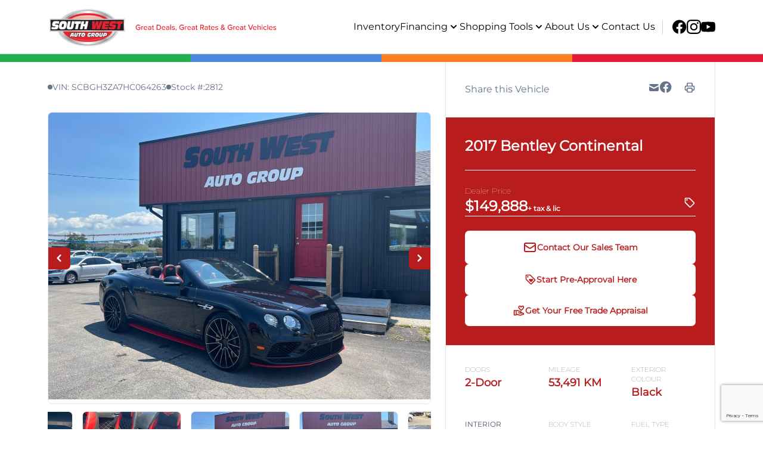

--- FILE ---
content_type: text/html; charset=UTF-8
request_url: https://southwestautogroup.ca/inventory/2017-bentley-continental-gt-v8-s/11303096/
body_size: 44296
content:

<!DOCTYPE html>
<html prefix="og: http://ogp.me/ns# fb: http://ogp.me/ns/fb#"
  lang="en-US">
  <head>

    <meta charset="UTF-8" />
<script type="text/javascript">
/* <![CDATA[ */
var gform;gform||(document.addEventListener("gform_main_scripts_loaded",function(){gform.scriptsLoaded=!0}),document.addEventListener("gform/theme/scripts_loaded",function(){gform.themeScriptsLoaded=!0}),window.addEventListener("DOMContentLoaded",function(){gform.domLoaded=!0}),gform={domLoaded:!1,scriptsLoaded:!1,themeScriptsLoaded:!1,isFormEditor:()=>"function"==typeof InitializeEditor,callIfLoaded:function(o){return!(!gform.domLoaded||!gform.scriptsLoaded||!gform.themeScriptsLoaded&&!gform.isFormEditor()||(gform.isFormEditor()&&console.warn("The use of gform.initializeOnLoaded() is deprecated in the form editor context and will be removed in Gravity Forms 3.1."),o(),0))},initializeOnLoaded:function(o){gform.callIfLoaded(o)||(document.addEventListener("gform_main_scripts_loaded",()=>{gform.scriptsLoaded=!0,gform.callIfLoaded(o)}),document.addEventListener("gform/theme/scripts_loaded",()=>{gform.themeScriptsLoaded=!0,gform.callIfLoaded(o)}),window.addEventListener("DOMContentLoaded",()=>{gform.domLoaded=!0,gform.callIfLoaded(o)}))},hooks:{action:{},filter:{}},addAction:function(o,r,e,t){gform.addHook("action",o,r,e,t)},addFilter:function(o,r,e,t){gform.addHook("filter",o,r,e,t)},doAction:function(o){gform.doHook("action",o,arguments)},applyFilters:function(o){return gform.doHook("filter",o,arguments)},removeAction:function(o,r){gform.removeHook("action",o,r)},removeFilter:function(o,r,e){gform.removeHook("filter",o,r,e)},addHook:function(o,r,e,t,n){null==gform.hooks[o][r]&&(gform.hooks[o][r]=[]);var d=gform.hooks[o][r];null==n&&(n=r+"_"+d.length),gform.hooks[o][r].push({tag:n,callable:e,priority:t=null==t?10:t})},doHook:function(r,o,e){var t;if(e=Array.prototype.slice.call(e,1),null!=gform.hooks[r][o]&&((o=gform.hooks[r][o]).sort(function(o,r){return o.priority-r.priority}),o.forEach(function(o){"function"!=typeof(t=o.callable)&&(t=window[t]),"action"==r?t.apply(null,e):e[0]=t.apply(null,e)})),"filter"==r)return e[0]},removeHook:function(o,r,t,n){var e;null!=gform.hooks[o][r]&&(e=(e=gform.hooks[o][r]).filter(function(o,r,e){return!!(null!=n&&n!=o.tag||null!=t&&t!=o.priority)}),gform.hooks[o][r]=e)}});
/* ]]> */
</script>

    <meta http-equiv="X-UA-Compatible" content="IE=edge" />
    <meta name="viewport" content="width=device-width, initial-scale=1" />

        <meta name="msapplication-square70x70logo"
      content="/dist/img/icons/windows-tile-70x70.png" />
    <meta name="msapplication-square150x150logo"
      content="/dist/img/icons/windows-tile-150x150.png" />
    <meta name="msapplication-square310x310logo"
      content="/dist/img/icons/windows-tile-310x310.png" />
    <meta name="msapplication-TileImage"
      content="/dist/img/icons/windows-tile-144x144.png" />
    <meta name="msapplication-TileColor" content="#fff" />
    <link rel="apple-touch-icon-precomposed"
      sizes="152x152"
      href="/dist/img/icons/apple-touch-icon-152x152-precomposed.png" />
    <link rel="apple-touch-icon-precomposed"
      sizes="120x120"
      href="/dist/img/icons/apple-touch-icon-120x120-precomposed.png" />
    <link rel="apple-touch-icon-precomposed"
      sizes="76x76"
      href="/dist/img/icons/apple-touch-icon-76x76-precomposed.png" />
    <link rel="apple-touch-icon-precomposed"
      sizes="60x60"
      href="/dist/img/icons/apple-touch-icon-60x60-precomposed.png" />
    <link rel="apple-touch-icon-precomposed"
      sizes="144x144"
      href="/dist/img/icons/apple-touch-icon-144x144-precomposed.png" />
    <link rel="apple-touch-icon-precomposed"
      sizes="114x114"
      href="/dist/img/icons/apple-touch-icon-114x114-precomposed.png" />
    <link rel="apple-touch-icon-precomposed"
      sizes="72x72"
      href="/dist/img/icons/apple-touch-icon-72x72-precomposed.png" />
    <link rel="apple-touch-icon"
      sizes="57x57"
      href="/dist/img/icons/apple-touch-icon.png" />

              
		  		<meta name="title" content="Used 2017 Bentley Continental  for $149,888 in London | South West Auto Group"> <meta property="og:url" content="https://southwestautogroup.ca/inventory/2017-bentley-continental/11303096">
	<meta property="og:type" content="website">

				
			<meta property="og:image" content="https://images.carpages.ca/inventory/11303096.411449105?w=320&amp;h=240&amp;q=75&amp;s=01df13eb136090f21c104d414007c34a">
		<meta property="og:site_name" content="South West Auto Group">

	<meta name="twitter:card" content="product">
				<meta name="twitter:image:src" content="https://images.carpages.ca/inventory/11303096.411449105?w=320&amp;h=240&amp;q=75&amp;s=01df13eb136090f21c104d414007c34a">
		<meta name="twitter:data1" content="$149,888">
	<meta name="twitter:label1" content="PRICE">
	<meta name="twitter:data2" content="53,491 KM">
	<meta
	name="twitter:label2" content="MILEAGE">
  		
    
            

        

        



  <script>
      (function(b,o,i,l,e,r){b.GoogleAnalyticsObject=l;b[l]||(b[l]=
          function(){(b[l].q=b[l].q||[]).push(arguments)});b[l].l=+new Date;
          e=o.createElement(i);r=o.getElementsByTagName(i)[0];
          e.src='//www.google-analytics.com/analytics.js';
          r.parentNode.insertBefore(e,r)}(window,document,'script','ga'));
      ga('create', 'UA-368718-3');
      ga('send', 'pageview');

      
        </script>

        <script>
    var CarGurus = window.CarGurus || {}; window.CarGurus = CarGurus;
    CarGurus.DealRatingBadge = window.CarGurus.DealRatingBadge || {};
    CarGurus.DealRatingBadge.options = {
        "style": "STYLE1",
        "minRating": "FAIR_PRICE",
        "defaultHeight": "60"
    };

    document.addEventListener("DOMContentLoaded", function() {
        var script = document.createElement('script');
        script.src = "https://static.cargurus.com/js/api/en_CA/1.0/dealratingbadge.js";
        script.async = true;
        var entry = document.getElementsByTagName('script')[0];
        entry.parentNode.insertBefore(script, entry);
    });
</script>

        <script>(function(w,d,s,l,i){w[l]=w[l]||[];w[l].push({'gtm.start':
    new Date().getTime(),event:'gtm.js'});var f=d.getElementsByTagName(s)[0],
    j=d.createElement(s),dl=l!='dataLayer'?'&l='+l:'';j.async=true;j.src=
    'https://www.googletagmanager.com/gtm.js?id='+i+dl;f.parentNode.insertBefore(j,f);
    })(window,document,'script','dataLayer','GTM-NKSM39D');</script>

        <meta name='robots' content='index, follow, max-image-preview:large' />

<!-- Google Tag Manager for WordPress by gtm4wp.com -->
<script data-cfasync="false" data-pagespeed-no-defer>
	var gtm4wp_datalayer_name = "dataLayer";
	var dataLayer = dataLayer || [];
</script>
<!-- End Google Tag Manager for WordPress by gtm4wp.com -->
	<!-- This site is optimized with the Yoast SEO plugin v25.9 - https://yoast.com/wordpress/plugins/seo/ -->
	<title>Used 2017 Bentley Continental in London, Ontario. Selling for $149,888 with only 53,491 KM. View this Used Convertible and contact South West Auto Group.</title>
	<meta name="description" content="Used 2017 Bentley Continental in London, Ontario. Selling for $149,888 with only 53,491 KM. View this Used Convertible and contact South West Auto Group." />
	<meta property="og:locale" content="en_US" />
	<meta property="og:title" content="Used 2017 Bentley Continental in London, Ontario. Selling for $149,888 with only 53,491 KM. View this Used Convertible and contact South West Auto Group." />
	<meta property="og:site_name" content="South West Auto Group" />
	<script type="application/ld+json" class="yoast-schema-graph">{"@context":"https://schema.org","@graph":[{"@type":"WebSite","@id":"https://southwestautogroup.ca/#website","url":"https://southwestautogroup.ca/","name":"South West Auto Group","description":"London","publisher":{"@id":"https://southwestautogroup.ca/#organization"},"potentialAction":[{"@type":"SearchAction","target":{"@type":"EntryPoint","urlTemplate":"https://southwestautogroup.ca/?s={search_term_string}"},"query-input":{"@type":"PropertyValueSpecification","valueRequired":true,"valueName":"search_term_string"}}],"inLanguage":"en-US"},{"@type":"Organization","@id":"https://southwestautogroup.ca/#organization","name":"South West Auto Group","url":"https://southwestautogroup.ca/","logo":{"@type":"ImageObject","inLanguage":"en-US","@id":"https://southwestautogroup.ca/#/schema/logo/image/","url":"https://assets.carpages.ca/dealersite/prod-wp-dealerpage-plus/uploads/sites/1082/2024/05/south-west-logo.png","contentUrl":"https://assets.carpages.ca/dealersite/prod-wp-dealerpage-plus/uploads/sites/1082/2024/05/south-west-logo.png","width":1162,"height":201,"caption":"South West Auto Group"},"image":{"@id":"https://southwestautogroup.ca/#/schema/logo/image/"}}]}</script>
	<!-- / Yoast SEO plugin. -->


<script type='application/javascript'>console.log('PixelYourSite Free version 9.4.0.1');</script>
<link rel='dns-prefetch' href='//dealerpage.ca' />
<link rel='dns-prefetch' href='//assets.carpages.ca' />
<link rel="alternate" type="application/rss+xml" title="South West Auto Group &raquo; Feed" href="https://southwestautogroup.ca/feed/" />
<script type="text/javascript">
/* <![CDATA[ */
window._wpemojiSettings = {"baseUrl":"https:\/\/s.w.org\/images\/core\/emoji\/15.0.3\/72x72\/","ext":".png","svgUrl":"https:\/\/s.w.org\/images\/core\/emoji\/15.0.3\/svg\/","svgExt":".svg","source":{"concatemoji":"https:\/\/southwestautogroup.ca\/cms\/wp-includes\/js\/wp-emoji-release.min.js?ver=6.6.4"}};
/*! This file is auto-generated */
!function(i,n){var o,s,e;function c(e){try{var t={supportTests:e,timestamp:(new Date).valueOf()};sessionStorage.setItem(o,JSON.stringify(t))}catch(e){}}function p(e,t,n){e.clearRect(0,0,e.canvas.width,e.canvas.height),e.fillText(t,0,0);var t=new Uint32Array(e.getImageData(0,0,e.canvas.width,e.canvas.height).data),r=(e.clearRect(0,0,e.canvas.width,e.canvas.height),e.fillText(n,0,0),new Uint32Array(e.getImageData(0,0,e.canvas.width,e.canvas.height).data));return t.every(function(e,t){return e===r[t]})}function u(e,t,n){switch(t){case"flag":return n(e,"\ud83c\udff3\ufe0f\u200d\u26a7\ufe0f","\ud83c\udff3\ufe0f\u200b\u26a7\ufe0f")?!1:!n(e,"\ud83c\uddfa\ud83c\uddf3","\ud83c\uddfa\u200b\ud83c\uddf3")&&!n(e,"\ud83c\udff4\udb40\udc67\udb40\udc62\udb40\udc65\udb40\udc6e\udb40\udc67\udb40\udc7f","\ud83c\udff4\u200b\udb40\udc67\u200b\udb40\udc62\u200b\udb40\udc65\u200b\udb40\udc6e\u200b\udb40\udc67\u200b\udb40\udc7f");case"emoji":return!n(e,"\ud83d\udc26\u200d\u2b1b","\ud83d\udc26\u200b\u2b1b")}return!1}function f(e,t,n){var r="undefined"!=typeof WorkerGlobalScope&&self instanceof WorkerGlobalScope?new OffscreenCanvas(300,150):i.createElement("canvas"),a=r.getContext("2d",{willReadFrequently:!0}),o=(a.textBaseline="top",a.font="600 32px Arial",{});return e.forEach(function(e){o[e]=t(a,e,n)}),o}function t(e){var t=i.createElement("script");t.src=e,t.defer=!0,i.head.appendChild(t)}"undefined"!=typeof Promise&&(o="wpEmojiSettingsSupports",s=["flag","emoji"],n.supports={everything:!0,everythingExceptFlag:!0},e=new Promise(function(e){i.addEventListener("DOMContentLoaded",e,{once:!0})}),new Promise(function(t){var n=function(){try{var e=JSON.parse(sessionStorage.getItem(o));if("object"==typeof e&&"number"==typeof e.timestamp&&(new Date).valueOf()<e.timestamp+604800&&"object"==typeof e.supportTests)return e.supportTests}catch(e){}return null}();if(!n){if("undefined"!=typeof Worker&&"undefined"!=typeof OffscreenCanvas&&"undefined"!=typeof URL&&URL.createObjectURL&&"undefined"!=typeof Blob)try{var e="postMessage("+f.toString()+"("+[JSON.stringify(s),u.toString(),p.toString()].join(",")+"));",r=new Blob([e],{type:"text/javascript"}),a=new Worker(URL.createObjectURL(r),{name:"wpTestEmojiSupports"});return void(a.onmessage=function(e){c(n=e.data),a.terminate(),t(n)})}catch(e){}c(n=f(s,u,p))}t(n)}).then(function(e){for(var t in e)n.supports[t]=e[t],n.supports.everything=n.supports.everything&&n.supports[t],"flag"!==t&&(n.supports.everythingExceptFlag=n.supports.everythingExceptFlag&&n.supports[t]);n.supports.everythingExceptFlag=n.supports.everythingExceptFlag&&!n.supports.flag,n.DOMReady=!1,n.readyCallback=function(){n.DOMReady=!0}}).then(function(){return e}).then(function(){var e;n.supports.everything||(n.readyCallback(),(e=n.source||{}).concatemoji?t(e.concatemoji):e.wpemoji&&e.twemoji&&(t(e.twemoji),t(e.wpemoji)))}))}((window,document),window._wpemojiSettings);
/* ]]> */
</script>
<style id='wp-emoji-styles-inline-css' type='text/css'>

	img.wp-smiley, img.emoji {
		display: inline !important;
		border: none !important;
		box-shadow: none !important;
		height: 1em !important;
		width: 1em !important;
		margin: 0 0.07em !important;
		vertical-align: -0.1em !important;
		background: none !important;
		padding: 0 !important;
	}
</style>
<link rel='stylesheet' id='wp-block-library-css' href='https://southwestautogroup.ca/cms/wp-includes/css/dist/block-library/style.min.css?ver=6.6.4' type='text/css' media='all' />
<link rel='stylesheet' id='wp-components-css' href='https://southwestautogroup.ca/cms/wp-includes/css/dist/components/style.min.css?ver=6.6.4' type='text/css' media='all' />
<link rel='stylesheet' id='wp-preferences-css' href='https://southwestautogroup.ca/cms/wp-includes/css/dist/preferences/style.min.css?ver=6.6.4' type='text/css' media='all' />
<link rel='stylesheet' id='wp-block-editor-css' href='https://southwestautogroup.ca/cms/wp-includes/css/dist/block-editor/style.min.css?ver=6.6.4' type='text/css' media='all' />
<link rel='stylesheet' id='popup-maker-block-library-style-css' href='https://dealerpage.ca/content/plugins/popup-maker/dist/packages/block-library-style.css?ver=dbea705cfafe089d65f1' type='text/css' media='all' />
<style id='classic-theme-styles-inline-css' type='text/css'>
/*! This file is auto-generated */
.wp-block-button__link{color:#fff;background-color:#32373c;border-radius:9999px;box-shadow:none;text-decoration:none;padding:calc(.667em + 2px) calc(1.333em + 2px);font-size:1.125em}.wp-block-file__button{background:#32373c;color:#fff;text-decoration:none}
</style>
<style id='global-styles-inline-css' type='text/css'>
:root{--wp--preset--aspect-ratio--square: 1;--wp--preset--aspect-ratio--4-3: 4/3;--wp--preset--aspect-ratio--3-4: 3/4;--wp--preset--aspect-ratio--3-2: 3/2;--wp--preset--aspect-ratio--2-3: 2/3;--wp--preset--aspect-ratio--16-9: 16/9;--wp--preset--aspect-ratio--9-16: 9/16;--wp--preset--color--black: #000000;--wp--preset--color--cyan-bluish-gray: #abb8c3;--wp--preset--color--white: #ffffff;--wp--preset--color--pale-pink: #f78da7;--wp--preset--color--vivid-red: #cf2e2e;--wp--preset--color--luminous-vivid-orange: #ff6900;--wp--preset--color--luminous-vivid-amber: #fcb900;--wp--preset--color--light-green-cyan: #7bdcb5;--wp--preset--color--vivid-green-cyan: #00d084;--wp--preset--color--pale-cyan-blue: #8ed1fc;--wp--preset--color--vivid-cyan-blue: #0693e3;--wp--preset--color--vivid-purple: #9b51e0;--wp--preset--gradient--vivid-cyan-blue-to-vivid-purple: linear-gradient(135deg,rgba(6,147,227,1) 0%,rgb(155,81,224) 100%);--wp--preset--gradient--light-green-cyan-to-vivid-green-cyan: linear-gradient(135deg,rgb(122,220,180) 0%,rgb(0,208,130) 100%);--wp--preset--gradient--luminous-vivid-amber-to-luminous-vivid-orange: linear-gradient(135deg,rgba(252,185,0,1) 0%,rgba(255,105,0,1) 100%);--wp--preset--gradient--luminous-vivid-orange-to-vivid-red: linear-gradient(135deg,rgba(255,105,0,1) 0%,rgb(207,46,46) 100%);--wp--preset--gradient--very-light-gray-to-cyan-bluish-gray: linear-gradient(135deg,rgb(238,238,238) 0%,rgb(169,184,195) 100%);--wp--preset--gradient--cool-to-warm-spectrum: linear-gradient(135deg,rgb(74,234,220) 0%,rgb(151,120,209) 20%,rgb(207,42,186) 40%,rgb(238,44,130) 60%,rgb(251,105,98) 80%,rgb(254,248,76) 100%);--wp--preset--gradient--blush-light-purple: linear-gradient(135deg,rgb(255,206,236) 0%,rgb(152,150,240) 100%);--wp--preset--gradient--blush-bordeaux: linear-gradient(135deg,rgb(254,205,165) 0%,rgb(254,45,45) 50%,rgb(107,0,62) 100%);--wp--preset--gradient--luminous-dusk: linear-gradient(135deg,rgb(255,203,112) 0%,rgb(199,81,192) 50%,rgb(65,88,208) 100%);--wp--preset--gradient--pale-ocean: linear-gradient(135deg,rgb(255,245,203) 0%,rgb(182,227,212) 50%,rgb(51,167,181) 100%);--wp--preset--gradient--electric-grass: linear-gradient(135deg,rgb(202,248,128) 0%,rgb(113,206,126) 100%);--wp--preset--gradient--midnight: linear-gradient(135deg,rgb(2,3,129) 0%,rgb(40,116,252) 100%);--wp--preset--font-size--small: 13px;--wp--preset--font-size--medium: 20px;--wp--preset--font-size--large: 36px;--wp--preset--font-size--x-large: 42px;--wp--preset--spacing--20: 0.44rem;--wp--preset--spacing--30: 0.67rem;--wp--preset--spacing--40: 1rem;--wp--preset--spacing--50: 1.5rem;--wp--preset--spacing--60: 2.25rem;--wp--preset--spacing--70: 3.38rem;--wp--preset--spacing--80: 5.06rem;--wp--preset--shadow--natural: 6px 6px 9px rgba(0, 0, 0, 0.2);--wp--preset--shadow--deep: 12px 12px 50px rgba(0, 0, 0, 0.4);--wp--preset--shadow--sharp: 6px 6px 0px rgba(0, 0, 0, 0.2);--wp--preset--shadow--outlined: 6px 6px 0px -3px rgba(255, 255, 255, 1), 6px 6px rgba(0, 0, 0, 1);--wp--preset--shadow--crisp: 6px 6px 0px rgba(0, 0, 0, 1);}:where(.is-layout-flex){gap: 0.5em;}:where(.is-layout-grid){gap: 0.5em;}body .is-layout-flex{display: flex;}.is-layout-flex{flex-wrap: wrap;align-items: center;}.is-layout-flex > :is(*, div){margin: 0;}body .is-layout-grid{display: grid;}.is-layout-grid > :is(*, div){margin: 0;}:where(.wp-block-columns.is-layout-flex){gap: 2em;}:where(.wp-block-columns.is-layout-grid){gap: 2em;}:where(.wp-block-post-template.is-layout-flex){gap: 1.25em;}:where(.wp-block-post-template.is-layout-grid){gap: 1.25em;}.has-black-color{color: var(--wp--preset--color--black) !important;}.has-cyan-bluish-gray-color{color: var(--wp--preset--color--cyan-bluish-gray) !important;}.has-white-color{color: var(--wp--preset--color--white) !important;}.has-pale-pink-color{color: var(--wp--preset--color--pale-pink) !important;}.has-vivid-red-color{color: var(--wp--preset--color--vivid-red) !important;}.has-luminous-vivid-orange-color{color: var(--wp--preset--color--luminous-vivid-orange) !important;}.has-luminous-vivid-amber-color{color: var(--wp--preset--color--luminous-vivid-amber) !important;}.has-light-green-cyan-color{color: var(--wp--preset--color--light-green-cyan) !important;}.has-vivid-green-cyan-color{color: var(--wp--preset--color--vivid-green-cyan) !important;}.has-pale-cyan-blue-color{color: var(--wp--preset--color--pale-cyan-blue) !important;}.has-vivid-cyan-blue-color{color: var(--wp--preset--color--vivid-cyan-blue) !important;}.has-vivid-purple-color{color: var(--wp--preset--color--vivid-purple) !important;}.has-black-background-color{background-color: var(--wp--preset--color--black) !important;}.has-cyan-bluish-gray-background-color{background-color: var(--wp--preset--color--cyan-bluish-gray) !important;}.has-white-background-color{background-color: var(--wp--preset--color--white) !important;}.has-pale-pink-background-color{background-color: var(--wp--preset--color--pale-pink) !important;}.has-vivid-red-background-color{background-color: var(--wp--preset--color--vivid-red) !important;}.has-luminous-vivid-orange-background-color{background-color: var(--wp--preset--color--luminous-vivid-orange) !important;}.has-luminous-vivid-amber-background-color{background-color: var(--wp--preset--color--luminous-vivid-amber) !important;}.has-light-green-cyan-background-color{background-color: var(--wp--preset--color--light-green-cyan) !important;}.has-vivid-green-cyan-background-color{background-color: var(--wp--preset--color--vivid-green-cyan) !important;}.has-pale-cyan-blue-background-color{background-color: var(--wp--preset--color--pale-cyan-blue) !important;}.has-vivid-cyan-blue-background-color{background-color: var(--wp--preset--color--vivid-cyan-blue) !important;}.has-vivid-purple-background-color{background-color: var(--wp--preset--color--vivid-purple) !important;}.has-black-border-color{border-color: var(--wp--preset--color--black) !important;}.has-cyan-bluish-gray-border-color{border-color: var(--wp--preset--color--cyan-bluish-gray) !important;}.has-white-border-color{border-color: var(--wp--preset--color--white) !important;}.has-pale-pink-border-color{border-color: var(--wp--preset--color--pale-pink) !important;}.has-vivid-red-border-color{border-color: var(--wp--preset--color--vivid-red) !important;}.has-luminous-vivid-orange-border-color{border-color: var(--wp--preset--color--luminous-vivid-orange) !important;}.has-luminous-vivid-amber-border-color{border-color: var(--wp--preset--color--luminous-vivid-amber) !important;}.has-light-green-cyan-border-color{border-color: var(--wp--preset--color--light-green-cyan) !important;}.has-vivid-green-cyan-border-color{border-color: var(--wp--preset--color--vivid-green-cyan) !important;}.has-pale-cyan-blue-border-color{border-color: var(--wp--preset--color--pale-cyan-blue) !important;}.has-vivid-cyan-blue-border-color{border-color: var(--wp--preset--color--vivid-cyan-blue) !important;}.has-vivid-purple-border-color{border-color: var(--wp--preset--color--vivid-purple) !important;}.has-vivid-cyan-blue-to-vivid-purple-gradient-background{background: var(--wp--preset--gradient--vivid-cyan-blue-to-vivid-purple) !important;}.has-light-green-cyan-to-vivid-green-cyan-gradient-background{background: var(--wp--preset--gradient--light-green-cyan-to-vivid-green-cyan) !important;}.has-luminous-vivid-amber-to-luminous-vivid-orange-gradient-background{background: var(--wp--preset--gradient--luminous-vivid-amber-to-luminous-vivid-orange) !important;}.has-luminous-vivid-orange-to-vivid-red-gradient-background{background: var(--wp--preset--gradient--luminous-vivid-orange-to-vivid-red) !important;}.has-very-light-gray-to-cyan-bluish-gray-gradient-background{background: var(--wp--preset--gradient--very-light-gray-to-cyan-bluish-gray) !important;}.has-cool-to-warm-spectrum-gradient-background{background: var(--wp--preset--gradient--cool-to-warm-spectrum) !important;}.has-blush-light-purple-gradient-background{background: var(--wp--preset--gradient--blush-light-purple) !important;}.has-blush-bordeaux-gradient-background{background: var(--wp--preset--gradient--blush-bordeaux) !important;}.has-luminous-dusk-gradient-background{background: var(--wp--preset--gradient--luminous-dusk) !important;}.has-pale-ocean-gradient-background{background: var(--wp--preset--gradient--pale-ocean) !important;}.has-electric-grass-gradient-background{background: var(--wp--preset--gradient--electric-grass) !important;}.has-midnight-gradient-background{background: var(--wp--preset--gradient--midnight) !important;}.has-small-font-size{font-size: var(--wp--preset--font-size--small) !important;}.has-medium-font-size{font-size: var(--wp--preset--font-size--medium) !important;}.has-large-font-size{font-size: var(--wp--preset--font-size--large) !important;}.has-x-large-font-size{font-size: var(--wp--preset--font-size--x-large) !important;}
:where(.wp-block-post-template.is-layout-flex){gap: 1.25em;}:where(.wp-block-post-template.is-layout-grid){gap: 1.25em;}
:where(.wp-block-columns.is-layout-flex){gap: 2em;}:where(.wp-block-columns.is-layout-grid){gap: 2em;}
:root :where(.wp-block-pullquote){font-size: 1.5em;line-height: 1.6;}
</style>
<link rel='stylesheet' id='dealersite_core_styles-css' href='https://dealerpage.ca/content/mu-plugins/dealersite-core/dist/style.css?ver=1.12.5' type='text/css' media='all' />
<link rel='stylesheet' id='dealersite_slider_styles-css' href='https://dealerpage.ca/content/mu-plugins/dealersite-core/dist/lib/slider/slider.css?ver=1.12.5' type='text/css' media='all' />
<link rel='stylesheet' id='slick-carousel-styles-css' href='https://dealerpage.ca/content/mu-plugins/dealersite-core/dist/lib/slick/slick.css?ver=1.12.5' type='text/css' media='all' />
<link rel='stylesheet' id='dealersite_inventory_styles-css' href='https://dealerpage.ca/content/mu-plugins/dealersite-inventory/dist/style.css?ver=1.30.1' type='text/css' media='all' />
<link rel='stylesheet' id='dealersite_inventory_lib_choices_styles-css' href='https://dealerpage.ca/content/mu-plugins/dealersite-inventory/dist/lib/choices.css?ver=1.30.1' type='text/css' media='all' />
<link rel='stylesheet' id='dealersite_inventory_lib_nouislider_styles-css' href='https://dealerpage.ca/content/mu-plugins/dealersite-inventory/dist/lib/nouislider.css?ver=1.30.1' type='text/css' media='all' />
<link rel='stylesheet' id='theme_styles-css' href='https://dealerpage.ca/content/themes/dealerpage-theme-01/dist/css/theme.css?ver=1.0.1' type='text/css' media='all' />
<link rel='stylesheet' id='popup-maker-site-css' href='//assets.carpages.ca/dealersite/prod-wp-dealerpage-plus/uploads/sites/1082/pum/pum-site-styles-1082.css?generated=1724442515&#038;ver=1.21.5' type='text/css' media='all' />
<link rel='stylesheet' id='custom-frontend-style-css' href='https://dealerpage.ca/content/plugins/wp-custom-admin-interface/inc/frontendstyle.css?ver=7.40' type='text/css' media='all' />
<style id='custom-frontend-style-inline-css' type='text/css'>
/* Hide My Sites button from admin bar */
#wp-admin-bar-my-sites{display:none}

/* Hide new button from admin bar */
#wp-admin-bar-new-content{display:none}

/* Hide yoast button from admin bar */
#wp-admin-bar-wpseo-menu{display:none}

/* Hide customize button from admin bar */
#wp-admin-bar-customize{display:none}

/* Hide site name button from admin bar */
#wp-admin-bar-site-name{display:none}

/* Hide WP logo button from admin bar */
#wp-admin-bar-wp-logo{display:none}
</style>
<link rel='stylesheet' id='dashicons-css' href='https://southwestautogroup.ca/cms/wp-includes/css/dashicons.min.css?ver=6.6.4' type='text/css' media='all' />
<style id='rocket-lazyload-inline-css' type='text/css'>
.rll-youtube-player{position:relative;padding-bottom:56.23%;height:0;overflow:hidden;max-width:100%;}.rll-youtube-player:focus-within{outline: 2px solid currentColor;outline-offset: 5px;}.rll-youtube-player iframe{position:absolute;top:0;left:0;width:100%;height:100%;z-index:100;background:0 0}.rll-youtube-player img{bottom:0;display:block;left:0;margin:auto;max-width:100%;width:100%;position:absolute;right:0;top:0;border:none;height:auto;-webkit-transition:.4s all;-moz-transition:.4s all;transition:.4s all}.rll-youtube-player img:hover{-webkit-filter:brightness(75%)}.rll-youtube-player .play{height:100%;width:100%;left:0;top:0;position:absolute;background:url(https://dealerpage.ca/content/plugins/rocket-lazy-load/assets/img/youtube.png) no-repeat center;background-color: transparent !important;cursor:pointer;border:none;}
</style>
<script type="text/javascript" src="https://southwestautogroup.ca/cms/wp-includes/js/jquery/jquery.min.js?ver=3.7.1" id="jquery-core-js"></script>
<script type="text/javascript" src="https://southwestautogroup.ca/cms/wp-includes/js/jquery/jquery-migrate.min.js?ver=3.4.1" id="jquery-migrate-js"></script>
<script type="text/javascript" src="https://dealerpage.ca/content/plugins/handl-utm-grabber/js/js.cookie.js?ver=6.6.4" id="js.cookie-js"></script>
<script type="text/javascript" id="handl-utm-grabber-js-extra">
/* <![CDATA[ */
var handl_utm = [];
/* ]]> */
</script>
<script type="text/javascript" src="https://dealerpage.ca/content/plugins/handl-utm-grabber/js/handl-utm-grabber.js?ver=6.6.4" id="handl-utm-grabber-js"></script>
<script type="text/javascript" src="https://dealerpage.ca/content/plugins/pixelyoursite/dist/scripts/jquery.bind-first-0.2.3.min.js?ver=6.6.4" id="jquery-bind-first-js"></script>
<script type="text/javascript" src="https://dealerpage.ca/content/plugins/pixelyoursite/dist/scripts/js.cookie-2.1.3.min.js?ver=2.1.3" id="js-cookie-pys-js"></script>
<script type="text/javascript" id="pys-js-extra">
/* <![CDATA[ */
var pysOptions = {"staticEvents":[],"dynamicEvents":[],"triggerEvents":[],"triggerEventTypes":[],"debug":"","siteUrl":"https:\/\/southwestautogroup.ca\/cms","ajaxUrl":"https:\/\/southwestautogroup.ca\/cms\/wp-admin\/admin-ajax.php","ajax_event":"e4f3a0c123","enable_remove_download_url_param":"1","cookie_duration":"7","last_visit_duration":"60","enable_success_send_form":"","ajaxForServerEvent":"1","gdpr":{"ajax_enabled":false,"all_disabled_by_api":false,"facebook_disabled_by_api":false,"analytics_disabled_by_api":false,"google_ads_disabled_by_api":false,"pinterest_disabled_by_api":false,"bing_disabled_by_api":false,"externalID_disabled_by_api":false,"facebook_prior_consent_enabled":true,"analytics_prior_consent_enabled":true,"google_ads_prior_consent_enabled":null,"pinterest_prior_consent_enabled":true,"bing_prior_consent_enabled":true,"cookiebot_integration_enabled":false,"cookiebot_facebook_consent_category":"marketing","cookiebot_analytics_consent_category":"statistics","cookiebot_tiktok_consent_category":"marketing","cookiebot_google_ads_consent_category":null,"cookiebot_pinterest_consent_category":"marketing","cookiebot_bing_consent_category":"marketing","consent_magic_integration_enabled":false,"real_cookie_banner_integration_enabled":false,"cookie_notice_integration_enabled":false,"cookie_law_info_integration_enabled":false},"cookie":{"disabled_all_cookie":false,"disabled_advanced_form_data_cookie":false,"disabled_landing_page_cookie":false,"disabled_first_visit_cookie":false,"disabled_trafficsource_cookie":false,"disabled_utmTerms_cookie":false,"disabled_utmId_cookie":false},"woo":{"enabled":false},"edd":{"enabled":false}};
/* ]]> */
</script>
<script type="text/javascript" src="https://dealerpage.ca/content/plugins/pixelyoursite/dist/scripts/public.js?ver=9.4.0.1" id="pys-js"></script>
<link rel="https://api.w.org/" href="https://southwestautogroup.ca/wp-json/" /><link rel="EditURI" type="application/rsd+xml" title="RSD" href="https://southwestautogroup.ca/cms/xmlrpc.php?rsd" />
<meta name="generator" content="WordPress 6.6.4" />
<script type="text/javascript">

/* <![CDATA[ */

var themosis = {

ajaxurl: "https:\/\/southwestautogroup.ca\/cms\/wp-admin\/admin-ajax.php",

themeColor: "red",

};

/* ]]> */

</script><meta name="csrf-token" content="3CypIFj1wSHkuPmUKiaIFU76W9PggMDIYOporMNu">
<!-- Google Tag Manager for WordPress by gtm4wp.com -->
<!-- GTM Container placement set to footer -->
<script data-cfasync="false" data-pagespeed-no-defer>
</script>
<!-- End Google Tag Manager for WordPress by gtm4wp.com --><script type='application/javascript'>console.warn('PixelYourSite: no pixel configured.');</script>

<link rel="canonical" href="https://southwestautogroup.ca/inventory/2017-bentley-continental-gt-v8-s/11303096" />
<link rel="icon" href="https://assets.carpages.ca/dealersite/prod-wp-dealerpage-plus/uploads/sites/1082/2024/05/32x32-Favicon.png" sizes="32x32" />
<link rel="icon" href="https://assets.carpages.ca/dealersite/prod-wp-dealerpage-plus/uploads/sites/1082/2024/05/32x32-Favicon.png" sizes="192x192" />
<link rel="apple-touch-icon" href="https://assets.carpages.ca/dealersite/prod-wp-dealerpage-plus/uploads/sites/1082/2024/05/32x32-Favicon.png" />
<meta name="msapplication-TileImage" content="https://assets.carpages.ca/dealersite/prod-wp-dealerpage-plus/uploads/sites/1082/2024/05/32x32-Favicon.png" />
		<style type="text/css" id="wp-custom-css">
			.page-id-1701 footer
{
	display:none;
}

.page-id-1701 header
{
	display: none !important;
}		</style>
		<noscript><style id="rocket-lazyload-nojs-css">.rll-youtube-player, [data-lazy-src]{display:none !important;}</style></noscript>

        
    <style>
      :root {
      --theme-custom-color-50: rgb(204 204 204);
--theme-custom-color-rgb-50: 204 204 204;
--theme-custom-color-100: rgb(153 153 153);
--theme-custom-color-rgb-100: 153 153 153;
--theme-custom-color-200: rgb(102 102 102);
--theme-custom-color-rgb-200: 102 102 102;
--theme-custom-color-300: rgb(77 77 77);
--theme-custom-color-rgb-300: 77 77 77;
--theme-custom-color-400: rgb(51 51 51);
--theme-custom-color-rgb-400: 51 51 51;
--theme-custom-color-500: rgb(26 26 26);
--theme-custom-color-rgb-500: 26 26 26;
--theme-custom-color-600: rgb(0 0 0);
--theme-custom-color-rgb-600: 0 0 0;
--theme-custom-color-700: rgb(0 0 0);
--theme-custom-color-rgb-700: 0 0 0;
--theme-custom-color-800: rgb(0 0 0);
--theme-custom-color-rgb-800: 0 0 0;
--theme-custom-color-900: rgb(0 0 0);
--theme-custom-color-rgb-900: 0 0 0;
      --theme-color-rgb-50: var(--tw-red-50);
--theme-color-rgb-100: var(--tw-red-100);
--theme-color-rgb-200: var(--tw-red-200);
--theme-color-rgb-300: var(--tw-red-300);
--theme-color-rgb-400: var(--tw-red-400);
--theme-color-rgb-500: var(--tw-red-500);
--theme-color-rgb-600: var(--tw-red-600);
--theme-color-rgb-700: var(--tw-red-700);
--theme-color-rgb-800: var(--tw-red-800);
--theme-color-rgb-900: var(--tw-red-900);

      --header-background-color-50: rgb(255 255 255);
--header-background-color-rgb-50: 255 255 255;
--header-background-color-100: rgb(255 255 255);
--header-background-color-rgb-100: 255 255 255;
--header-background-color-200: rgb(255 255 255);
--header-background-color-rgb-200: 255 255 255;
--header-background-color-300: rgb(255 255 255);
--header-background-color-rgb-300: 255 255 255;
--header-background-color-400: rgb(255 255 255);
--header-background-color-rgb-400: 255 255 255;
--header-background-color-500: rgb(255 255 255);
--header-background-color-rgb-500: 255 255 255;
--header-background-color-600: rgb(255 255 255);
--header-background-color-rgb-600: 255 255 255;
--header-background-color-700: rgb(204 204 204);
--header-background-color-rgb-700: 204 204 204;
--header-background-color-800: rgb(153 153 153);
--header-background-color-rgb-800: 153 153 153;
--header-background-color-900: rgb(102 102 102);
--header-background-color-rgb-900: 102 102 102;
      --header-background-rgb-50: var(--header-background-color-rgb-50);
--header-background-rgb-100: var(--header-background-color-rgb-100);
--header-background-rgb-200: var(--header-background-color-rgb-200);
--header-background-rgb-300: var(--header-background-color-rgb-300);
--header-background-rgb-400: var(--header-background-color-rgb-400);
--header-background-rgb-500: var(--header-background-color-rgb-500);
--header-background-rgb-600: var(--header-background-color-rgb-600);
--header-background-rgb-700: var(--header-background-color-rgb-700);
--header-background-rgb-800: var(--header-background-color-rgb-800);
--header-background-rgb-900: var(--header-background-color-rgb-900);

      --header-text-color-50: rgb(204 204 204);
--header-text-color-rgb-50: 204 204 204;
--header-text-color-100: rgb(153 153 153);
--header-text-color-rgb-100: 153 153 153;
--header-text-color-200: rgb(102 102 102);
--header-text-color-rgb-200: 102 102 102;
--header-text-color-300: rgb(77 77 77);
--header-text-color-rgb-300: 77 77 77;
--header-text-color-400: rgb(51 51 51);
--header-text-color-rgb-400: 51 51 51;
--header-text-color-500: rgb(26 26 26);
--header-text-color-rgb-500: 26 26 26;
--header-text-color-600: rgb(0 0 0);
--header-text-color-rgb-600: 0 0 0;
--header-text-color-700: rgb(0 0 0);
--header-text-color-rgb-700: 0 0 0;
--header-text-color-800: rgb(0 0 0);
--header-text-color-rgb-800: 0 0 0;
--header-text-color-900: rgb(0 0 0);
--header-text-color-rgb-900: 0 0 0;
      --header-text-rgb-50: var(--header-text-color-rgb-50);
--header-text-rgb-100: var(--header-text-color-rgb-100);
--header-text-rgb-200: var(--header-text-color-rgb-200);
--header-text-rgb-300: var(--header-text-color-rgb-300);
--header-text-rgb-400: var(--header-text-color-rgb-400);
--header-text-rgb-500: var(--header-text-color-rgb-500);
--header-text-rgb-600: var(--header-text-color-rgb-600);
--header-text-rgb-700: var(--header-text-color-rgb-700);
--header-text-rgb-800: var(--header-text-color-rgb-800);
--header-text-rgb-900: var(--header-text-color-rgb-900);

      --footer-background-color-50: rgb(212 212 212);
--footer-background-color-rgb-50: 212 212 212;
--footer-background-color-100: rgb(169 169 169);
--footer-background-color-rgb-100: 169 169 169;
--footer-background-color-200: rgb(126 126 126);
--footer-background-color-rgb-200: 126 126 126;
--footer-background-color-300: rgb(105 105 105);
--footer-background-color-rgb-300: 105 105 105;
--footer-background-color-400: rgb(83 83 83);
--footer-background-color-rgb-400: 83 83 83;
--footer-background-color-500: rgb(62 62 62);
--footer-background-color-rgb-500: 62 62 62;
--footer-background-color-600: rgb(40 40 40);
--footer-background-color-rgb-600: 40 40 40;
--footer-background-color-700: rgb(32 32 32);
--footer-background-color-rgb-700: 32 32 32;
--footer-background-color-800: rgb(24 24 24);
--footer-background-color-rgb-800: 24 24 24;
--footer-background-color-900: rgb(16 16 16);
--footer-background-color-rgb-900: 16 16 16;
      --footer-background-rgb-50: var(--footer-background-color-rgb-50);
--footer-background-rgb-100: var(--footer-background-color-rgb-100);
--footer-background-rgb-200: var(--footer-background-color-rgb-200);
--footer-background-rgb-300: var(--footer-background-color-rgb-300);
--footer-background-rgb-400: var(--footer-background-color-rgb-400);
--footer-background-rgb-500: var(--footer-background-color-rgb-500);
--footer-background-rgb-600: var(--footer-background-color-rgb-600);
--footer-background-rgb-700: var(--footer-background-color-rgb-700);
--footer-background-rgb-800: var(--footer-background-color-rgb-800);
--footer-background-rgb-900: var(--footer-background-color-rgb-900);

      --footer-text-color-50: rgb(255 255 255);
--footer-text-color-rgb-50: 255 255 255;
--footer-text-color-100: rgb(255 255 255);
--footer-text-color-rgb-100: 255 255 255;
--footer-text-color-200: rgb(255 255 255);
--footer-text-color-rgb-200: 255 255 255;
--footer-text-color-300: rgb(255 255 255);
--footer-text-color-rgb-300: 255 255 255;
--footer-text-color-400: rgb(255 255 255);
--footer-text-color-rgb-400: 255 255 255;
--footer-text-color-500: rgb(255 255 255);
--footer-text-color-rgb-500: 255 255 255;
--footer-text-color-600: rgb(255 255 255);
--footer-text-color-rgb-600: 255 255 255;
--footer-text-color-700: rgb(204 204 204);
--footer-text-color-rgb-700: 204 204 204;
--footer-text-color-800: rgb(153 153 153);
--footer-text-color-rgb-800: 153 153 153;
--footer-text-color-900: rgb(102 102 102);
--footer-text-color-rgb-900: 102 102 102;
      --footer-text-rgb-50: var(--footer-text-color-rgb-50);
--footer-text-rgb-100: var(--footer-text-color-rgb-100);
--footer-text-rgb-200: var(--footer-text-color-rgb-200);
--footer-text-rgb-300: var(--footer-text-color-rgb-300);
--footer-text-rgb-400: var(--footer-text-color-rgb-400);
--footer-text-rgb-500: var(--footer-text-color-rgb-500);
--footer-text-rgb-600: var(--footer-text-color-rgb-600);
--footer-text-rgb-700: var(--footer-text-color-rgb-700);
--footer-text-rgb-800: var(--footer-text-color-rgb-800);
--footer-text-rgb-900: var(--footer-text-color-rgb-900);

      --button-background-color-50: rgb(249 215 215);
--button-background-color-rgb-50: 249 215 215;
--button-background-color-100: rgb(242 174 174);
--button-background-color-rgb-100: 242 174 174;
--button-background-color-200: rgb(235 133 133);
--button-background-color-rgb-200: 235 133 133;
--button-background-color-300: rgb(232 113 113);
--button-background-color-rgb-300: 232 113 113;
--button-background-color-400: rgb(228 92 92);
--button-background-color-rgb-400: 228 92 92;
--button-background-color-500: rgb(225 72 72);
--button-background-color-rgb-500: 225 72 72;
--button-background-color-600: rgb(221 51 51);
--button-background-color-rgb-600: 221 51 51;
--button-background-color-700: rgb(177 41 41);
--button-background-color-rgb-700: 177 41 41;
--button-background-color-800: rgb(133 31 31);
--button-background-color-rgb-800: 133 31 31;
--button-background-color-900: rgb(89 21 21);
--button-background-color-rgb-900: 89 21 21;
      --button-background-rgb-50: var(--button-background-color-rgb-50);
--button-background-rgb-100: var(--button-background-color-rgb-100);
--button-background-rgb-200: var(--button-background-color-rgb-200);
--button-background-rgb-300: var(--button-background-color-rgb-300);
--button-background-rgb-400: var(--button-background-color-rgb-400);
--button-background-rgb-500: var(--button-background-color-rgb-500);
--button-background-rgb-600: var(--button-background-color-rgb-600);
--button-background-rgb-700: var(--button-background-color-rgb-700);
--button-background-rgb-800: var(--button-background-color-rgb-800);
--button-background-rgb-900: var(--button-background-color-rgb-900);

      --button-text-color-50: rgb(255 255 255);
--button-text-color-rgb-50: 255 255 255;
--button-text-color-100: rgb(255 255 255);
--button-text-color-rgb-100: 255 255 255;
--button-text-color-200: rgb(255 255 255);
--button-text-color-rgb-200: 255 255 255;
--button-text-color-300: rgb(255 255 255);
--button-text-color-rgb-300: 255 255 255;
--button-text-color-400: rgb(255 255 255);
--button-text-color-rgb-400: 255 255 255;
--button-text-color-500: rgb(255 255 255);
--button-text-color-rgb-500: 255 255 255;
--button-text-color-600: rgb(255 255 255);
--button-text-color-rgb-600: 255 255 255;
--button-text-color-700: rgb(204 204 204);
--button-text-color-rgb-700: 204 204 204;
--button-text-color-800: rgb(153 153 153);
--button-text-color-rgb-800: 153 153 153;
--button-text-color-900: rgb(102 102 102);
--button-text-color-rgb-900: 102 102 102;
      --button-text-rgb-50: var(--button-text-color-rgb-50);
--button-text-rgb-100: var(--button-text-color-rgb-100);
--button-text-rgb-200: var(--button-text-color-rgb-200);
--button-text-rgb-300: var(--button-text-color-rgb-300);
--button-text-rgb-400: var(--button-text-color-rgb-400);
--button-text-rgb-500: var(--button-text-color-rgb-500);
--button-text-rgb-600: var(--button-text-color-rgb-600);
--button-text-rgb-700: var(--button-text-color-rgb-700);
--button-text-rgb-800: var(--button-text-color-rgb-800);
--button-text-rgb-900: var(--button-text-color-rgb-900);
      }

      body {
        font-family: 'Montserrat', sans-serif;
      }
    </style>

    
    
    
          <!-- Google tag (gtag.js) -->
<script async src="https://www.googletagmanager.com/gtag/js?id=AW-16640754104"></script>
<script>
  window.dataLayer = window.dataLayer || [];
  function gtag(){dataLayer.push(arguments);}
  gtag('js', new Date());

  gtag('config', 'AW-16640754104');
</script>

<script>
  gtag('config', 'AW-16640754104/F3vtCO7jmdIZELiD9_49', {
    'phone_conversion_number': '519-668-7111'
  });
</script>

<!-- Google Tag Manager -->
<script>(function(w,d,s,l,i){w[l]=w[l]||[];w[l].push({'gtm.start':
new Date().getTime(),event:'gtm.js'});var f=d.getElementsByTagName(s)[0],
j=d.createElement(s),dl=l!='dataLayer'?'&l='+l:'';j.async=true;j.src=
'https://www.googletagmanager.com/gtm.js?id='+i+dl;f.parentNode.insertBefore(j,f);
})(window,document,'script','dataLayer','GTM-P9XLDS59');</script>
<!-- End Google Tag Manager -->

<script src="https://assets.askava.ai/v2/api.js?widgetId=8dca6a4e708e&features=modal,customCta" async defer></script>

      </head>

        
  <body itemscope itemtype="http://schema.org/WebPage" class="inventory slug-2017-bentley-continental-gt-v8-s id-11303096 wp-custom-logo hfeed" style="--logo-bg: #fff;">
    <noscript><iframe src="https://www.googletagmanager.com/ns.html?id=GTM-NKSM39D"
  height="0" width="0" style="display:none;visibility:hidden"></iframe></noscript>

    
        


<ul class="fixed top-96 right-0 hidden flex flex-col gap-y-2 z-[100] items-end">
  </ul>

    <div class="site flex flex-col">
      <a href="#primary-menu" class="sr-only" tabindex="0">Skip to Menu</a>
      <a href="#main" class="sr-only">Skip to Content</a>
      <a href="#footer" class="sr-only">Skip to Footer</a>

              

<header id="header" class="xl:hidden border-b border-slate-300 shadow-sm print:hidden" itemscope itemtype="https://schema.org/WPHeader">
  
  <div>
    <div class="bg-theme-header-back-600 flex flex-col items-center justify-between md:flex-row md:justify-end dp-container py-0 px-0">
      <div class="py-5 md:py-3 md:pr-4 px-4">
          <a href="https://southwestautogroup.ca">
    <img 
      src="https://assets.carpages.ca/dealersite/prod-wp-dealerpage-plus/uploads/sites/1082/2024/05/south-west-logo.png" 
      alt="South West Auto Group logo" 
      itemprop="url"
      class="max-h-28 max-w-sm w-full h-full object-contain" data-no-lazy="1" 
    />
  </a>
      </div>

      <div class="w-full md:w-auto py-0 flex flex-grow items-center justify-between gap-4 border-t md:border-0 px-4 md:flex-n grow">

                <div class="flex items-center gap-2 h-full py-4 px-0 md:px-4 md:border-l grow md:grow-0">
          	<a href="tel:519-668-7111" class="dsp-track-phone flex-grow px-5 py-2 inline-flex justify-center items-center text-theme-button-front-600 bg-theme-button-back-600 rounded-sm hover:bg-theme-button-back-500">
		<?xml version="1.0"?>
<svg xmlns="http://www.w3.org/2000/svg" viewBox="0 0 20 20" fill="currentColor" aria-hidden="true" class="h-5 w-5">
  <path d="M2 3a1 1 0 011-1h2.153a1 1 0 01.986.836l.74 4.435a1 1 0 01-.54 1.06l-1.548.773a11.037 11.037 0 006.105 6.105l.774-1.548a1 1 0 011.059-.54l4.435.74a1 1 0 01.836.986V17a1 1 0 01-1 1h-2C7.82 18 2 12.18 2 5V3z"/>
</svg>

    <span class="sr-only">phone call button</span>
	</a>

<a itemprop="hasMap" href="https://google.ca/maps/dir//South+West+Auto+Group+55+Southdale+Rd+E+N6C+4X5" target="_blank" class="flex-grow px-5 py-2 inline-flex justify-center items-center text-theme-button-front-600 bg-theme-button-back-600 rounded-sm hover:bg-theme-button-back-500">
	<?xml version="1.0"?>
<svg xmlns="http://www.w3.org/2000/svg" viewBox="0 0 20 20" fill="currentColor" aria-hidden="true" class="h-5 w-5">
  <path fill-rule="evenodd" d="M5.05 4.05a7 7 0 119.9 9.9L10 18.9l-4.95-4.95a7 7 0 010-9.9zM10 11a2 2 0 100-4 2 2 0 000 4z" clip-rule="evenodd"/>
</svg>

  <span class="sr-only">view map button</span>
</a>

                  </div>

                <div class="py-4 pl-4 border-l">
          <button class="navbar-toggler flex text-theme-header-front-600 hover:text-theme-header-front-700 hover:bg-theme-header-back-700 rounded-full p-2 whitespace-nowrap" type="button" id="tw-mobile-menu-open" data-toggle="collapse" data-target="#primary-menu" aria-controls="navbarSupportedContent" aria-expanded="false" aria-label="Toggle navigation">
            Open Menu
            &nbsp;
            <?xml version="1.0"?>
<svg xmlns="http://www.w3.org/2000/svg" viewBox="0 0 20 20" fill="currentColor" aria-hidden="true" class="h-5 w-5">
  <path fill-rule="evenodd" d="M3 5a1 1 0 011-1h12a1 1 0 110 2H4a1 1 0 01-1-1zM3 10a1 1 0 011-1h12a1 1 0 110 2H4a1 1 0 01-1-1zM3 15a1 1 0 011-1h12a1 1 0 110 2H4a1 1 0 01-1-1z" clip-rule="evenodd"/>
</svg>

          </button>
        </div>
      </div>
    </div>
  </div>
</header>

<div id="tw-mobile-menu" class="absolute top-0 left-0 h-screen w-screen hidden xl:hidden transition print:hidden">
  <div class="h-screen w-screen absolute inset-0 bg-theme-header-back-600 z-[200] overflow-y-scroll flex flex-col">
    
    <div class="dp-container flex flex-col md:flex-row items-center justify-between md:h-20 px-0 border-t border-b">

      <div class="px-4 py-5 md:py-3 sm:px-8 md:px-8 lg:px-16 xl:px-20 whitespace-nowrap md:pr-4">
          <a href="https://southwestautogroup.ca">
    <img 
      src="https://assets.carpages.ca/dealersite/prod-wp-dealerpage-plus/uploads/sites/1082/2024/05/south-west-logo.png" 
      alt="South West Auto Group logo" 
      itemprop="url"
      class="max-h-28 max-w-sm w-full h-full object-contain" data-no-lazy="1" 
    />
  </a>
      </div>

      <div class="w-full md:w-auto px-4 sm:px-8 md:px-8 lg:px-16 xl:px-20 py-0 flex-grow flex items-center  justify-between gap-4 border-t md:border-t-0 border-l">

                  <div class="py-3">
            <div class="gap-4 flex items-center">
						<a href="https://www.facebook.com/SouthWestAutoLondon/" target="_blank" class="inline-flex text-theme-header-front-600 hover:text-theme-header-front-700" aria-label="Facebook icon">
				<span class="inline-flex items-center fill-current h-6 w-6"><svg width="24" height="24" viewBox="0 0 24 24" xmlns="http://www.w3.org/2000/svg">
    <path d="M23.25 12.0703C23.25 5.64844 18.0469 0.445312 11.625 0.445312C5.20312 0.445312 0 5.64844 0 12.0703C0 17.8725 4.25109 22.6819 9.80859 23.5547V15.4308H6.85547V12.0703H9.80859V9.50906C9.80859 6.59578 11.543 4.98656 14.1994 4.98656C15.4716 4.98656 16.8019 5.21344 16.8019 5.21344V8.07281H15.3356C13.8919 8.07281 13.4414 8.96906 13.4414 9.88828V12.0703H16.6655L16.1498 15.4308H13.4414V23.5547C18.9989 22.6819 23.25 17.8725 23.25 12.0703Z"/>
</svg>
</span>
			</a>
								<a href="https://www.instagram.com/southwestautogroup/?hl=en" target="_blank" class="inline-flex text-theme-header-front-600 hover:text-theme-header-front-700" aria-label="Instagram icon">
				<span class="inline-flex items-center fill-current h-6 w-6"><svg width="24" height="24" viewBox="0 0 24 24" xmlns="http://www.w3.org/2000/svg">
    <path d="M12.0027 5.8467C8.59743 5.8467 5.85075 8.594 5.85075 12C5.85075 15.406 8.59743 18.1533 12.0027 18.1533C15.4079 18.1533 18.1546 15.406 18.1546 12C18.1546 8.594 15.4079 5.8467 12.0027 5.8467ZM12.0027 16.0004C9.80212 16.0004 8.00312 14.2064 8.00312 12C8.00312 9.7936 9.79676 7.99955 12.0027 7.99955C14.2086 7.99955 16.0022 9.7936 16.0022 12C16.0022 14.2064 14.2032 16.0004 12.0027 16.0004ZM19.8412 5.595C19.8412 6.39295 19.1987 7.03024 18.4062 7.03024C17.6085 7.03024 16.9713 6.38759 16.9713 5.595C16.9713 4.80241 17.6138 4.15977 18.4062 4.15977C19.1987 4.15977 19.8412 4.80241 19.8412 5.595ZM23.9157 7.05166C23.8246 5.12909 23.3856 3.42609 21.9775 2.02298C20.5747 0.619882 18.8721 0.180743 16.9499 0.0843468C14.9689 -0.0281156 9.03112 -0.0281156 7.05008 0.0843468C5.1333 0.175388 3.43067 0.614526 2.02253 2.01763C0.614389 3.42073 0.180703 5.12373 0.0843279 7.0463C-0.0281093 9.02778 -0.0281093 14.9669 0.0843279 16.9483C0.175349 18.8709 0.614389 20.5739 2.02253 21.977C3.43067 23.3801 5.12794 23.8193 7.05008 23.9157C9.03112 24.0281 14.9689 24.0281 16.9499 23.9157C18.8721 23.8246 20.5747 23.3855 21.9775 21.977C23.3803 20.5739 23.8193 18.8709 23.9157 16.9483C24.0281 14.9669 24.0281 9.03314 23.9157 7.05166ZM21.3564 19.0744C20.9388 20.1241 20.1303 20.9327 19.0755 21.3558C17.496 21.9824 13.7481 21.8378 12.0027 21.8378C10.2572 21.8378 6.50396 21.977 4.92984 21.3558C3.88042 20.9381 3.07195 20.1294 2.64897 19.0744C2.02253 17.4946 2.16709 13.7458 2.16709 12C2.16709 10.2542 2.02789 6.50006 2.64897 4.92558C3.06659 3.87593 3.87507 3.06728 4.92984 2.6442C6.50931 2.01763 10.2572 2.16222 12.0027 2.16222C13.7481 2.16222 17.5014 2.02298 19.0755 2.6442C20.1249 3.06192 20.9334 3.87058 21.3564 4.92558C21.9828 6.50541 21.8383 10.2542 21.8383 12C21.8383 13.7458 21.9828 17.4999 21.3564 19.0744Z"/>
</svg>
</span>
			</a>
								<a href="https://www.youtube.com/channel/UCX9rvMcwAPIZnlgO_S34chA" target="_blank" class="inline-flex text-theme-header-front-600 hover:text-theme-header-front-700" aria-label="Youtube icon">
				<span class="inline-flex items-center fill-current h-6 w-6"><svg width="30" height="22" viewBox="0 0 30 22" xmlns="http://www.w3.org/2000/svg">
    <path d="M29.3731 3.78579C29.0281 2.49243 28.0115 1.47382 26.7208 1.12814C24.3813 0.5 15 0.5 15 0.5C15 0.5 5.61879 0.5 3.27919 1.12814C1.98847 1.47387 0.971904 2.49243 0.626879 3.78579C0 6.13008 0 11.0212 0 11.0212C0 11.0212 0 15.9124 0.626879 18.2566C0.971904 19.55 1.98847 20.5262 3.27919 20.8719C5.61879 21.5 15 21.5 15 21.5C15 21.5 24.3812 21.5 26.7208 20.8719C28.0115 20.5262 29.0281 19.55 29.3731 18.2566C30 15.9124 30 11.0212 30 11.0212C30 11.0212 30 6.13008 29.3731 3.78579ZM11.9318 15.462V6.58043L19.7727 11.0213L11.9318 15.462Z"/>
</svg>
</span>
			</a>
			
    </div>
          </div>
        
        <div class="py-3 pl-4 border-l">
          <button class="navbar-toggler flex text-theme-header-front-600 hover:text-theme-header-front-900 hover:bg-theme-header-back-300 rounded-full p-2" type="button" id="tw-mobile-menu-close" data-toggle="collapse" data-target="#primary-menu" aria-controls="navbarSupportedContent" aria-expanded="false" aria-label="Toggle navigation">
            Close Menu
            &nbsp;
            <?xml version="1.0"?>
<svg xmlns="http://www.w3.org/2000/svg" viewBox="0 0 20 20" fill="currentColor" aria-hidden="true" class="h-5 w-5">
  <path fill-rule="evenodd" d="M4.293 4.293a1 1 0 011.414 0L10 8.586l4.293-4.293a1 1 0 111.414 1.414L11.414 10l4.293 4.293a1 1 0 01-1.414 1.414L10 11.414l-4.293 4.293a1 1 0 01-1.414-1.414L8.586 10 4.293 5.707a1 1 0 010-1.414z" clip-rule="evenodd"/>
</svg>

          </button>
        </div>
      </div>
    </div>

    
    <div class="bg-theme-header-back-600 px-4 sm:px-8 md:px-8 lg:px-16 xl:px-20 grid grid-cols-3 auto-rows-min md:auto-rows-fr mobile-menu md:flex-grow">

      
      
        <div class="col-span-full md:col-span-1 pb-4 overflow-x-auto mobile-menu">
          <h5 class="text-base text-theme-header-front-600 py-4 mb-0 font-semibold">
            Menu
          </h5>
          <div id="primary-menu" class="print:hidden"><ul id="menu-header" class="flex flex-col dp-nav"><li itemscope="itemscope" itemtype="https://www.schema.org/SiteNavigationElement" id="menu-item-782" class="menu-item menu-item-type-post_type menu-item-object-page menu-item-782 nav-item"><a title="Inventory" href="https://southwestautogroup.ca/vehicles/" class="nav-link"><span>Inventory</span></a></li>
<li itemscope="itemscope" itemtype="https://www.schema.org/SiteNavigationElement" id="menu-item-779" class="menu-item menu-item-type-post_type menu-item-object-page menu-item-has-children dropdown menu-item-779 nav-item"><a title="Financing" href="#" data-toggle="dropdown" aria-haspopup="true" aria-expanded="false" class="peer dropdown-toggle nav-link" id="menu-item-dropdown-779"><span>Financing</span><?xml version="1.0"?>
<svg xmlns="http://www.w3.org/2000/svg" viewBox="0 0 20 20" fill="currentColor" aria-hidden="true" class="">
  <path fill-rule="evenodd" d="M5.293 7.293a1 1 0 011.414 0L10 10.586l3.293-3.293a1 1 0 111.414 1.414l-4 4a1 1 0 01-1.414 0l-4-4a1 1 0 010-1.414z" clip-rule="evenodd"/>
</svg>
</a>
<ul class="dropdown-menu flex flex-col xl:hidden peer-hover:xl:flex hover:xl:flex" aria-labelledby="menu-item-dropdown-779" role="menu">
	<li itemscope="itemscope" itemtype="https://www.schema.org/SiteNavigationElement" id="menu-item-1169" class="menu-item menu-item-type-post_type menu-item-object-page menu-item-1169 nav-item"><a title="Get Approved Now" href="https://southwestautogroup.ca/financing/" class="dropdown-item"><span>Get Approved Now</span></a></li>
	<li itemscope="itemscope" itemtype="https://www.schema.org/SiteNavigationElement" id="menu-item-1264" class="menu-item menu-item-type-post_type menu-item-object-page menu-item-1264 nav-item"><a title="Rebuild Your Credit" href="https://southwestautogroup.ca/rebuild-your-credit/" class="dropdown-item"><span>Rebuild Your Credit</span></a></li>
</ul>
</li>
<li itemscope="itemscope" itemtype="https://www.schema.org/SiteNavigationElement" id="menu-item-1258" class="menu-item menu-item-type-custom menu-item-object-custom menu-item-has-children dropdown menu-item-1258 nav-item"><a title="Shopping Tools" href="#" data-toggle="dropdown" aria-haspopup="true" aria-expanded="false" class="peer dropdown-toggle nav-link" id="menu-item-dropdown-1258"><span>Shopping Tools</span><?xml version="1.0"?>
<svg xmlns="http://www.w3.org/2000/svg" viewBox="0 0 20 20" fill="currentColor" aria-hidden="true" class="">
  <path fill-rule="evenodd" d="M5.293 7.293a1 1 0 011.414 0L10 10.586l3.293-3.293a1 1 0 111.414 1.414l-4 4a1 1 0 01-1.414 0l-4-4a1 1 0 010-1.414z" clip-rule="evenodd"/>
</svg>
</a>
<ul class="dropdown-menu flex flex-col xl:hidden peer-hover:xl:flex hover:xl:flex" aria-labelledby="menu-item-dropdown-1258" role="menu">
	<li itemscope="itemscope" itemtype="https://www.schema.org/SiteNavigationElement" id="menu-item-1260" class="menu-item menu-item-type-post_type menu-item-object-page menu-item-1260 nav-item"><a title="Trade-In Value" href="https://southwestautogroup.ca/trade-in/" class="dropdown-item"><span>Trade-In Value</span></a></li>
	<li itemscope="itemscope" itemtype="https://www.schema.org/SiteNavigationElement" id="menu-item-1262" class="menu-item menu-item-type-post_type menu-item-object-page menu-item-1262 nav-item"><a title="Vehicle Finder" href="https://southwestautogroup.ca/vehicle-finder/" class="dropdown-item"><span>Vehicle Finder</span></a></li>
</ul>
</li>
<li itemscope="itemscope" itemtype="https://www.schema.org/SiteNavigationElement" id="menu-item-776" class="menu-item menu-item-type-post_type menu-item-object-page menu-item-has-children dropdown menu-item-776 nav-item"><a title="About Us" href="#" data-toggle="dropdown" aria-haspopup="true" aria-expanded="false" class="peer dropdown-toggle nav-link" id="menu-item-dropdown-776"><span>About Us</span><?xml version="1.0"?>
<svg xmlns="http://www.w3.org/2000/svg" viewBox="0 0 20 20" fill="currentColor" aria-hidden="true" class="">
  <path fill-rule="evenodd" d="M5.293 7.293a1 1 0 011.414 0L10 10.586l3.293-3.293a1 1 0 111.414 1.414l-4 4a1 1 0 01-1.414 0l-4-4a1 1 0 010-1.414z" clip-rule="evenodd"/>
</svg>
</a>
<ul class="dropdown-menu flex flex-col xl:hidden peer-hover:xl:flex hover:xl:flex" aria-labelledby="menu-item-dropdown-776" role="menu">
	<li itemscope="itemscope" itemtype="https://www.schema.org/SiteNavigationElement" id="menu-item-1178" class="menu-item menu-item-type-post_type menu-item-object-page menu-item-1178 nav-item"><a title="About Us" href="https://southwestautogroup.ca/about-us/" class="dropdown-item"><span>About Us</span></a></li>
	<li itemscope="itemscope" itemtype="https://www.schema.org/SiteNavigationElement" id="menu-item-1175" class="menu-item menu-item-type-post_type menu-item-object-page menu-item-1175 nav-item"><a title="Meet the Team" href="https://southwestautogroup.ca/staff/" class="dropdown-item"><span>Meet the Team</span></a></li>
	<li itemscope="itemscope" itemtype="https://www.schema.org/SiteNavigationElement" id="menu-item-1337" class="menu-item menu-item-type-post_type menu-item-object-page menu-item-1337 nav-item"><a title="Instagram" href="https://southwestautogroup.ca/instagram/" class="dropdown-item"><span>Instagram</span></a></li>
</ul>
</li>
<li itemscope="itemscope" itemtype="https://www.schema.org/SiteNavigationElement" id="menu-item-1043" class="menu-item menu-item-type-post_type menu-item-object-page menu-item-1043 nav-item"><a title="Contact Us" href="https://southwestautogroup.ca/contact-us/" class="nav-link"><span>Contact Us</span></a></li>
</ul></div>
        </div>

      
      <div class="col-span-full md:col-span-2 flex flex-col justify-between">

        <div class="space-y-6 md:p-4 mb-4">
          <div class="p-4 border rounded-md relative">
            <div class="flex justify-start mb-5">
              <div class="bg-theme-header-back-300 rounded-full mr-5 text-theme-header-front-600 h-20 w-20 flex items-center justify-center">
                <span class="inline-block flex items-center"><?xml version="1.0"?>
<svg xmlns="http://www.w3.org/2000/svg" fill="none" viewBox="0 0 24 24" stroke-width="2" stroke="currentColor" aria-hidden="true" class="h-6 w-6">
  <path stroke-linecap="round" stroke-linejoin="round" d="M17.657 16.657L13.414 20.9a1.998 1.998 0 01-2.827 0l-4.244-4.243a8 8 0 1111.314 0z"/>
  <path stroke-linecap="round" stroke-linejoin="round" d="M15 11a3 3 0 11-6 0 3 3 0 016 0z"/>
</svg>
</span>
              </div>

              <div>
                <h3 class="text-lg font-bold text-theme-header-front-600">Address</h3>

                <p class="text-xs text-theme-header-front-600 tracking-wide font-normal">
                  <a href="https://google.ca/maps/dir//South+West+Auto+Group+55+Southdale+Rd+E+N6C+4X5" target="_blank">
                    <span itemscope itemtype="https://schema.org/PostalAddress">
                      <span itemprop="streetAddress">55 Southdale Rd E</span><br>
                      <span itemprop="addressLocality">London</span>,
                      <span class="sr-only">London</span>
                      <span itemprop="addressRegion">ON</span>,
                      <span itemprop="postalCode">N6C 4X5</span>
                    </span>
                  </a>
                </p>

              </div>
            </div>

            <div class="flex flex-col sm:flex-row justify-start gap-2">
              <a class="block font-medium tracking-wider px-6 py-4 text-center bg-theme-header-back-700 hover:bg-theme-700 text-base text-theme-header-front-600 rounded-sm" href="https://google.ca/maps/dir//South+West+Auto+Group+55+Southdale+Rd+E+N6C+4X5">
                Get Directions
              </a>
                              <a class="dsp-track-phone block font-medium tracking-wider px-6 py-4 text-center text-theme-header-front-600 hover:bg-theme-header-back-700 text-base rounded-sm" href="tel:519-668-7111">
                  Call Us Now
                </a>
                          </div>

            <button class="bg-theme-header-back-300 hover:bg-theme-header-back-400 p-2 text-xs text-theme-header-front-600 rounded-sm flex items-center absolute top-3 right-3 dpp-copy" data-copy="55 Southdale Rd E London, ON, N6C 4X5">
              <span class="text-xs font-semibold text-theme-header-front-600">
                Copy 
              </span>&nbsp;<span class="inline-flex items-center fill-current fill-theme-header-front-600 h-5 w-5"><svg width="13" height="16" viewBox="0 0 13 16" fill="none" xmlns="http://www.w3.org/2000/svg" fill="currentColor">
<path d="M9.66666 0.666664H1.66666C0.933328 0.666664 0.333328 1.26666 0.333328 2V11.3333H1.66666V2H9.66666V0.666664ZM11.6667 3.33333H4.33333C3.59999 3.33333 2.99999 3.93333 2.99999 4.66666V14C2.99999 14.7333 3.59999 15.3333 4.33333 15.3333H11.6667C12.4 15.3333 13 14.7333 13 14V4.66666C13 3.93333 12.4 3.33333 11.6667 3.33333ZM11.6667 14H4.33333V4.66666H11.6667V14Z" fill="#64748B"/>
</svg></span>
            </button>
          </div>
        </div>

        <div class="md:p-4 space-y-2 flex-grow mb-4">
          <h3 class="text-base font-semibold text-theme-header-front-600 mb-4">Hours of Operation</h3>
          <div class="dpp-hours-dark hours-mobile"><ul class="text-sm theme-02 dealersite-hours w-full ">
      
    <li class="grid grid-cols-2 hours">
      <span class="">
        Monday
      </span>

      <div>
                            
          <span class=" tracking-wide text-sm">
            9:00AM - 7:00PM
          </span>
              </div>
    </li>
      
    <li class="grid grid-cols-2 hours">
      <span class="">
        Tuesday
      </span>

      <div>
                            
          <span class=" tracking-wide text-sm">
            9:00AM - 7:00PM
          </span>
              </div>
    </li>
      
    <li class="grid grid-cols-2 hours">
      <span class="">
        Wednesday
      </span>

      <div>
                            
          <span class=" tracking-wide text-sm">
            9:00AM - 7:00PM
          </span>
              </div>
    </li>
      
    <li class="grid grid-cols-2 hours">
      <span class="">
        Thursday
      </span>

      <div>
                            
          <span class=" tracking-wide text-sm">
            9:00AM - 7:00PM
          </span>
              </div>
    </li>
      
    <li class="grid grid-cols-2 hours">
      <span class=" font-extrabold ">
        Friday
      </span>

      <div>
                            
          <span class=" font-extrabold  tracking-wide text-sm">
            9:00AM - 6:00PM
          </span>
              </div>
    </li>
      
    <li class="grid grid-cols-2 hours">
      <span class="">
        Saturday
      </span>

      <div>
                            
          <span class=" tracking-wide text-sm">
            9:30AM - 4:00PM
          </span>
              </div>
    </li>
      
    <li class="grid grid-cols-2 hours">
      <span class="">
        Sunday
      </span>

      <div>
                  <span class="tracking-wide text-sm">
            Closed
          </span>
              </div>
    </li>
  </ul>
</div>
        </div>
      </div>
    </div>
    <div class="p-4 text-center bg-theme-400">
      <a href="http://dealersiteplus.ca" target="_blank" class="text-sm tracking-wide text-white">Website by
        Carpages.ca</a>
    </div>
  </div>
</div>
<header class="header-desktop hidden xl:block w-full print:hidden" id="header" itemscope itemtype="https://schema.org/WPHeader">
	

	<section class="bg-theme-header-back-600 border-b border-slate-300 shadow-sm">
		<div class="dp-container">
			<div class="flex flex-row py-3 items-center">

				<div class="mr-3 flex items-center">
					  <a href="https://southwestautogroup.ca">
    <img 
      src="https://assets.carpages.ca/dealersite/prod-wp-dealerpage-plus/uploads/sites/1082/2024/05/south-west-logo.png" 
      alt="South West Auto Group logo" 
      itemprop="url"
      class="max-h-28 max-w-sm w-full h-full object-contain" data-no-lazy="1" 
    />
  </a>
				</div>

				<div class="flex-grow flex items-center desktop-menu">
				  <div id="primary-menu" class="p-3 print:hidden w-full"><ul id="menu-header-1" class="flex justify-end gap-x-10 custom-menu-styles dp-nav"><li itemscope="itemscope" itemtype="https://www.schema.org/SiteNavigationElement" class="menu-item menu-item-type-post_type menu-item-object-page menu-item-782 nav-item"><a title="Inventory" href="https://southwestautogroup.ca/vehicles/" class="nav-link"><span>Inventory</span></a></li>
<li itemscope="itemscope" itemtype="https://www.schema.org/SiteNavigationElement" class="menu-item menu-item-type-post_type menu-item-object-page menu-item-has-children dropdown menu-item-779 nav-item"><a title="Financing" href="#" data-toggle="dropdown" aria-haspopup="true" aria-expanded="false" class="peer dropdown-toggle nav-link" id="menu-item-dropdown-779"><span>Financing</span><?xml version="1.0"?>
<svg xmlns="http://www.w3.org/2000/svg" viewBox="0 0 20 20" fill="currentColor" aria-hidden="true" class="">
  <path fill-rule="evenodd" d="M5.293 7.293a1 1 0 011.414 0L10 10.586l3.293-3.293a1 1 0 111.414 1.414l-4 4a1 1 0 01-1.414 0l-4-4a1 1 0 010-1.414z" clip-rule="evenodd"/>
</svg>
</a>
<ul class="dropdown-menu flex flex-col xl:hidden peer-hover:xl:flex hover:xl:flex" aria-labelledby="menu-item-dropdown-779" role="menu">
	<li itemscope="itemscope" itemtype="https://www.schema.org/SiteNavigationElement" class="menu-item menu-item-type-post_type menu-item-object-page menu-item-1169 nav-item"><a title="Get Approved Now" href="https://southwestautogroup.ca/financing/" class="dropdown-item"><span>Get Approved Now</span></a></li>
	<li itemscope="itemscope" itemtype="https://www.schema.org/SiteNavigationElement" class="menu-item menu-item-type-post_type menu-item-object-page menu-item-1264 nav-item"><a title="Rebuild Your Credit" href="https://southwestautogroup.ca/rebuild-your-credit/" class="dropdown-item"><span>Rebuild Your Credit</span></a></li>
</ul>
</li>
<li itemscope="itemscope" itemtype="https://www.schema.org/SiteNavigationElement" class="menu-item menu-item-type-custom menu-item-object-custom menu-item-has-children dropdown menu-item-1258 nav-item"><a title="Shopping Tools" href="#" data-toggle="dropdown" aria-haspopup="true" aria-expanded="false" class="peer dropdown-toggle nav-link" id="menu-item-dropdown-1258"><span>Shopping Tools</span><?xml version="1.0"?>
<svg xmlns="http://www.w3.org/2000/svg" viewBox="0 0 20 20" fill="currentColor" aria-hidden="true" class="">
  <path fill-rule="evenodd" d="M5.293 7.293a1 1 0 011.414 0L10 10.586l3.293-3.293a1 1 0 111.414 1.414l-4 4a1 1 0 01-1.414 0l-4-4a1 1 0 010-1.414z" clip-rule="evenodd"/>
</svg>
</a>
<ul class="dropdown-menu flex flex-col xl:hidden peer-hover:xl:flex hover:xl:flex" aria-labelledby="menu-item-dropdown-1258" role="menu">
	<li itemscope="itemscope" itemtype="https://www.schema.org/SiteNavigationElement" class="menu-item menu-item-type-post_type menu-item-object-page menu-item-1260 nav-item"><a title="Trade-In Value" href="https://southwestautogroup.ca/trade-in/" class="dropdown-item"><span>Trade-In Value</span></a></li>
	<li itemscope="itemscope" itemtype="https://www.schema.org/SiteNavigationElement" class="menu-item menu-item-type-post_type menu-item-object-page menu-item-1262 nav-item"><a title="Vehicle Finder" href="https://southwestautogroup.ca/vehicle-finder/" class="dropdown-item"><span>Vehicle Finder</span></a></li>
</ul>
</li>
<li itemscope="itemscope" itemtype="https://www.schema.org/SiteNavigationElement" class="menu-item menu-item-type-post_type menu-item-object-page menu-item-has-children dropdown menu-item-776 nav-item"><a title="About Us" href="#" data-toggle="dropdown" aria-haspopup="true" aria-expanded="false" class="peer dropdown-toggle nav-link" id="menu-item-dropdown-776"><span>About Us</span><?xml version="1.0"?>
<svg xmlns="http://www.w3.org/2000/svg" viewBox="0 0 20 20" fill="currentColor" aria-hidden="true" class="">
  <path fill-rule="evenodd" d="M5.293 7.293a1 1 0 011.414 0L10 10.586l3.293-3.293a1 1 0 111.414 1.414l-4 4a1 1 0 01-1.414 0l-4-4a1 1 0 010-1.414z" clip-rule="evenodd"/>
</svg>
</a>
<ul class="dropdown-menu flex flex-col xl:hidden peer-hover:xl:flex hover:xl:flex" aria-labelledby="menu-item-dropdown-776" role="menu">
	<li itemscope="itemscope" itemtype="https://www.schema.org/SiteNavigationElement" class="menu-item menu-item-type-post_type menu-item-object-page menu-item-1178 nav-item"><a title="About Us" href="https://southwestautogroup.ca/about-us/" class="dropdown-item"><span>About Us</span></a></li>
	<li itemscope="itemscope" itemtype="https://www.schema.org/SiteNavigationElement" class="menu-item menu-item-type-post_type menu-item-object-page menu-item-1175 nav-item"><a title="Meet the Team" href="https://southwestautogroup.ca/staff/" class="dropdown-item"><span>Meet the Team</span></a></li>
	<li itemscope="itemscope" itemtype="https://www.schema.org/SiteNavigationElement" class="menu-item menu-item-type-post_type menu-item-object-page menu-item-1337 nav-item"><a title="Instagram" href="https://southwestautogroup.ca/instagram/" class="dropdown-item"><span>Instagram</span></a></li>
</ul>
</li>
<li itemscope="itemscope" itemtype="https://www.schema.org/SiteNavigationElement" class="menu-item menu-item-type-post_type menu-item-object-page menu-item-1043 nav-item"><a title="Contact Us" href="https://southwestautogroup.ca/contact-us/" class="nav-link"><span>Contact Us</span></a></li>
</ul></div>
				</div>

        					<div class="pl-4 border-l border-slate-300">
						<div class="gap-4 flex items-center">
						<a href="https://www.facebook.com/SouthWestAutoLondon/" target="_blank" class="inline-flex text-theme-header-front-600 hover:text-theme-header-front-700" aria-label="Facebook icon">
				<span class="inline-flex items-center fill-current h-6 w-6"><svg width="24" height="24" viewBox="0 0 24 24" xmlns="http://www.w3.org/2000/svg">
    <path d="M23.25 12.0703C23.25 5.64844 18.0469 0.445312 11.625 0.445312C5.20312 0.445312 0 5.64844 0 12.0703C0 17.8725 4.25109 22.6819 9.80859 23.5547V15.4308H6.85547V12.0703H9.80859V9.50906C9.80859 6.59578 11.543 4.98656 14.1994 4.98656C15.4716 4.98656 16.8019 5.21344 16.8019 5.21344V8.07281H15.3356C13.8919 8.07281 13.4414 8.96906 13.4414 9.88828V12.0703H16.6655L16.1498 15.4308H13.4414V23.5547C18.9989 22.6819 23.25 17.8725 23.25 12.0703Z"/>
</svg>
</span>
			</a>
								<a href="https://www.instagram.com/southwestautogroup/?hl=en" target="_blank" class="inline-flex text-theme-header-front-600 hover:text-theme-header-front-700" aria-label="Instagram icon">
				<span class="inline-flex items-center fill-current h-6 w-6"><svg width="24" height="24" viewBox="0 0 24 24" xmlns="http://www.w3.org/2000/svg">
    <path d="M12.0027 5.8467C8.59743 5.8467 5.85075 8.594 5.85075 12C5.85075 15.406 8.59743 18.1533 12.0027 18.1533C15.4079 18.1533 18.1546 15.406 18.1546 12C18.1546 8.594 15.4079 5.8467 12.0027 5.8467ZM12.0027 16.0004C9.80212 16.0004 8.00312 14.2064 8.00312 12C8.00312 9.7936 9.79676 7.99955 12.0027 7.99955C14.2086 7.99955 16.0022 9.7936 16.0022 12C16.0022 14.2064 14.2032 16.0004 12.0027 16.0004ZM19.8412 5.595C19.8412 6.39295 19.1987 7.03024 18.4062 7.03024C17.6085 7.03024 16.9713 6.38759 16.9713 5.595C16.9713 4.80241 17.6138 4.15977 18.4062 4.15977C19.1987 4.15977 19.8412 4.80241 19.8412 5.595ZM23.9157 7.05166C23.8246 5.12909 23.3856 3.42609 21.9775 2.02298C20.5747 0.619882 18.8721 0.180743 16.9499 0.0843468C14.9689 -0.0281156 9.03112 -0.0281156 7.05008 0.0843468C5.1333 0.175388 3.43067 0.614526 2.02253 2.01763C0.614389 3.42073 0.180703 5.12373 0.0843279 7.0463C-0.0281093 9.02778 -0.0281093 14.9669 0.0843279 16.9483C0.175349 18.8709 0.614389 20.5739 2.02253 21.977C3.43067 23.3801 5.12794 23.8193 7.05008 23.9157C9.03112 24.0281 14.9689 24.0281 16.9499 23.9157C18.8721 23.8246 20.5747 23.3855 21.9775 21.977C23.3803 20.5739 23.8193 18.8709 23.9157 16.9483C24.0281 14.9669 24.0281 9.03314 23.9157 7.05166ZM21.3564 19.0744C20.9388 20.1241 20.1303 20.9327 19.0755 21.3558C17.496 21.9824 13.7481 21.8378 12.0027 21.8378C10.2572 21.8378 6.50396 21.977 4.92984 21.3558C3.88042 20.9381 3.07195 20.1294 2.64897 19.0744C2.02253 17.4946 2.16709 13.7458 2.16709 12C2.16709 10.2542 2.02789 6.50006 2.64897 4.92558C3.06659 3.87593 3.87507 3.06728 4.92984 2.6442C6.50931 2.01763 10.2572 2.16222 12.0027 2.16222C13.7481 2.16222 17.5014 2.02298 19.0755 2.6442C20.1249 3.06192 20.9334 3.87058 21.3564 4.92558C21.9828 6.50541 21.8383 10.2542 21.8383 12C21.8383 13.7458 21.9828 17.4999 21.3564 19.0744Z"/>
</svg>
</span>
			</a>
								<a href="https://www.youtube.com/channel/UCX9rvMcwAPIZnlgO_S34chA" target="_blank" class="inline-flex text-theme-header-front-600 hover:text-theme-header-front-700" aria-label="Youtube icon">
				<span class="inline-flex items-center fill-current h-6 w-6"><svg width="30" height="22" viewBox="0 0 30 22" xmlns="http://www.w3.org/2000/svg">
    <path d="M29.3731 3.78579C29.0281 2.49243 28.0115 1.47382 26.7208 1.12814C24.3813 0.5 15 0.5 15 0.5C15 0.5 5.61879 0.5 3.27919 1.12814C1.98847 1.47387 0.971904 2.49243 0.626879 3.78579C0 6.13008 0 11.0212 0 11.0212C0 11.0212 0 15.9124 0.626879 18.2566C0.971904 19.55 1.98847 20.5262 3.27919 20.8719C5.61879 21.5 15 21.5 15 21.5C15 21.5 24.3812 21.5 26.7208 20.8719C28.0115 20.5262 29.0281 19.55 29.3731 18.2566C30 15.9124 30 11.0212 30 11.0212C30 11.0212 30 6.13008 29.3731 3.78579ZM11.9318 15.462V6.58043L19.7727 11.0213L11.9318 15.462Z"/>
</svg>
</span>
			</a>
			
    </div>
					</div>
				
				
			</div>
		</div>
	</section>
</header>


<div itemscope itemtype="https://schema.org/AutomotiveBusiness">
  <meta itemprop="name" content="South West Auto Group">
  <meta itemprop="url" content="https://southwestautogroup.ca">
  <meta itemprop="telephone" content="519-668-7111">

    <div itemprop="address" itemscope itemtype="https://schema.org/PostalAddress">
    <meta itemprop="streetAddress" content="55 Southdale Rd E">
    <meta itemprop="addressLocality" content="London">
    <meta itemprop="addressRegion" content="ON">
    <meta itemprop="postalCode" content="N6C 4X5">
    <meta itemprop="addressCountry" content="CA">
  </div>

                              
        <meta
          itemprop="openingHours"
          content="Mo 09:00-19:00"
        />
                                
        <meta
          itemprop="openingHours"
          content="Tu 09:00-19:00"
        />
                                
        <meta
          itemprop="openingHours"
          content="We 09:00-19:00"
        />
                                
        <meta
          itemprop="openingHours"
          content="Th 09:00-19:00"
        />
                                
        <meta
          itemprop="openingHours"
          content="Fr 09:00-18:00"
        />
                                
        <meta
          itemprop="openingHours"
          content="Sa 09:30-16:00"
        />
                      </div>
      
      <main id="main" role="main" itemprop="mainContentOfPage" class="mb-auto">
        
		<div class="fixed bottom-0 left-0 w-full z-150 lg:hidden p-2 bg-white border-t border-slate-200">
  <div class="flex flex-col gap-2">
    <a class="js-scroll-to dsp-track-lead-funnel btn-sm w-full flex items-center justify-center p-4 bg-theme-500 hover:bg-theme-700 text-white" href="#make-it-yours">
      <span>Contact Our Sales Team</span>
    </a>

    <a class="btn-sm dsp-track-phone w-full flex items-center justify-center p-4 bg-blue-50 hover:bg-blue-100 text-theme-500" href="tel:519-668-7111">
      <span>Call About This Vehicle</span>
    </a>
  </div>
</div>


		<div id="av_vehicle_information" data-av-vin="SCBGH3ZA7HC064263" data-av-price="$149,888" data-av-condition="Other / Unsure" data-av-make="Bentley" data-av-model="Continental" data-av-trim="" data-av-mileage="53,491 KM"></div>
  
    <autoverify-details
    av-vehicle-category="Convertible"
    av-vehicle-vin="SCBGH3ZA7HC064263"
    av-vehicle-condition="Other / Unsure"
    av-vehicle-make="Bentley"
    av-vehicle-model="Continental"
    av-vehicle-trim=""
    av-vehicle-odometer="53,491 KM"
    av-vehicle-year="2017"
    av-vehicle-stock-number="2812"
    av-vehicle-price="$149,888">
  </autoverify-details>

    <script>
    fbq('track', 'ViewContent', {
      content_type: 'vehicle',
      content_ids: '11303096',
      country: 'Canada',
      make: 'Bentley',
      model: 'Continental',
      year: '2017',
      state_of_vehicle: 'used',
      exterior_color: 'Black',
      transmission: 'Automatic',
      price: '$149,888',
      currency: 'CAD',
      drivetrain: 'Rear Wheel Drive',
      fuel_type: 'Gasoline',
      body_style: 'Convertible',
      url: 'https://southwestautogroup.ca/inventory/2017-bentley-continental/11303096',
    });
  </script>

    <script>
    fbq('track', 'AddToWishlist', {
      content_type: 'vehicle',
      content_ids: '11303096',
      country: 'Canada',
      make: 'Bentley',
      model: 'Continental',
      year: '2017',
      state_of_vehicle: 'used',
      exterior_color: 'Black',
      transmission: 'Automatic',
      price: '$149,888',
      currency: 'CAD',
      drivetrain: 'Rear Wheel Drive',
      fuel_type: 'Gasoline',
      body_style: 'Convertible',
      url: 'https://southwestautogroup.ca/inventory/2017-bentley-continental/11303096',
    });
  </script>

    <script>
    fbq('track', 'Search', {
      content_type: 'vehicle',
      content_ids: '11303096',
      country: 'Canada',
      make: 'Bentley',
      model: 'Continental',
      year: '2017',
      state_of_vehicle: 'used',
      exterior_color: 'Black',
      transmission: 'Automatic',
      price: '$149,888',
      currency: 'CAD',
      drivetrain: 'Rear Wheel Drive',
      fuel_type: 'Gasoline',
      body_style: 'Convertible',
      url: 'https://southwestautogroup.ca/inventory/2017-bentley-continental/11303096',
    });
  </script>

	
			<section class="dpp-script">
			<div class="AskAva-cta" data-product="creditTool" data-type="banner"></div>
<div class="AskAva-cta" data-product="tradeTool" data-type="banner"></div>
<p><img src="data:image/svg+xml,%3Csvg%20xmlns='http://www.w3.org/2000/svg'%20viewBox='0%200%200%200'%3E%3C/svg%3E" alt="" class="img-fluid" data-lazy-src="https://assets.carpages.ca/dealersite/prod-wp-dealerpage-plus/uploads/sites/1082/2024/05/bar-coloured.png"><noscript><img src="https://assets.carpages.ca/dealersite/prod-wp-dealerpage-plus/uploads/sites/1082/2024/05/bar-coloured.png" alt="" class="img-fluid"></noscript></p>
		</section>
	
    
			<div class="opacity-0 pointer-events-none overflow-x-hidden overflow-y-auto fixed inset-0 z-300 outline-none focus:outline-none flex justify-center items-start w-[100vw] h-[100vh] " id="vdpModal">

	<div class="w-full  flex flex-col items-stretch" id="vdpModal-content">

		<!--content-->
		<div class="rounded-lg shadow-lg flex flex-col lg:w-[100vw] h-auto md:h-[50vh] lg:h-[100vh]  bg-white outline-none focus:outline-none">
			<!--header-->
			<div class="flex items-center justify-between py-3 px-5 bg-theme-700 rounded-t">
				<h1 class="text-2xl font-bold text-white" itemprop="name">
					<span class="" itemprop="releaseDate">2017</span>
					<span itemprop="brand">Bentley</span>
					<span itemprop="model">Continental</span>
				</h1>
				<button class="p-1 ml-auto bg-transparent border-0 text-slate-800 float-right text-3xl leading-none font-semibold outline-none focus:outline-none" data-close="vdpModal">
					<span class="btn-base p-1 md:p-2 bg-opacity-10 bg-white hover:bg-slate-100 text-white hover:text-slate-800 rounded-full">
						<?xml version="1.0"?>
<svg xmlns="http://www.w3.org/2000/svg" viewBox="0 0 20 20" fill="currentColor" aria-hidden="true" class="h-5 w-5">
  <path fill-rule="evenodd" d="M4.293 4.293a1 1 0 011.414 0L10 8.586l4.293-4.293a1 1 0 111.414 1.414L11.414 10l4.293 4.293a1 1 0 01-1.414 1.414L10 11.414l-4.293 4.293a1 1 0 01-1.414-1.414L8.586 10 4.293 5.707a1 1 0 010-1.414z" clip-rule="evenodd"/>
</svg>

					</span>
				</button>
			</div>
			<!--body-->
      <div class="lg:flex-1 border relative h-full min-h-[325px]">
        <div class="gallery-container absolute top-0 left-0 w-full h-full">
          <div class="inventory-gallery-modal-slider slides-full-height w-full h-full ">
                        <div class="vdp-gallery-item h-full ">
              <div class="item-image h-full w-full ml-0 mr-0 min-w-full flex flex-col items-stretch justify-center">
                <img class="image w-full h-full object-contain object-center" src="data:image/svg+xml,%3Csvg%20xmlns='http://www.w3.org/2000/svg'%20viewBox='0%200%200%200'%3E%3C/svg%3E" alt="2017 Bentley Continental  - Photo #1" data-lazy-src="https://images.carpages.ca/inventory/11303096.411449105?w=1280&#038;h=960&#038;q=75&#038;fit=max&#038;s=ab687d301e32f59173034d49066b8969"><noscript><img class="image w-full h-full object-contain object-center" src="https://images.carpages.ca/inventory/11303096.411449105?w=1280&amp;h=960&amp;q=75&amp;fit=max&amp;s=ab687d301e32f59173034d49066b8969" alt="2017 Bentley Continental  - Photo #1"></noscript>
              </div>
            </div>
                        <div class="vdp-gallery-item h-full ">
              <div class="item-image h-full w-full ml-0 mr-0 min-w-full flex flex-col items-stretch justify-center">
                <img class="image w-full h-full object-contain object-center" src="data:image/svg+xml,%3Csvg%20xmlns='http://www.w3.org/2000/svg'%20viewBox='0%200%200%200'%3E%3C/svg%3E" alt="2017 Bentley Continental  - Photo #2" data-lazy-src="https://images.carpages.ca/inventory/11303096.411449108?w=1280&#038;h=960&#038;q=75&#038;fit=max&#038;s=803d6a51e459402fdb67f0f6b53ee4e9"><noscript><img class="image w-full h-full object-contain object-center" src="https://images.carpages.ca/inventory/11303096.411449108?w=1280&amp;h=960&amp;q=75&amp;fit=max&amp;s=803d6a51e459402fdb67f0f6b53ee4e9" alt="2017 Bentley Continental  - Photo #2"></noscript>
              </div>
            </div>
                        <div class="vdp-gallery-item h-full ">
              <div class="item-image h-full w-full ml-0 mr-0 min-w-full flex flex-col items-stretch justify-center">
                <img class="image w-full h-full object-contain object-center" src="data:image/svg+xml,%3Csvg%20xmlns='http://www.w3.org/2000/svg'%20viewBox='0%200%200%200'%3E%3C/svg%3E" alt="2017 Bentley Continental  - Photo #3" data-lazy-src="https://images.carpages.ca/inventory/11303096.411449111?w=1280&#038;h=960&#038;q=75&#038;fit=max&#038;s=fd88b6beff6bdd51bc7d4d6e20223b3c"><noscript><img class="image w-full h-full object-contain object-center" src="https://images.carpages.ca/inventory/11303096.411449111?w=1280&amp;h=960&amp;q=75&amp;fit=max&amp;s=fd88b6beff6bdd51bc7d4d6e20223b3c" alt="2017 Bentley Continental  - Photo #3"></noscript>
              </div>
            </div>
                        <div class="vdp-gallery-item h-full ">
              <div class="item-image h-full w-full ml-0 mr-0 min-w-full flex flex-col items-stretch justify-center">
                <img class="image w-full h-full object-contain object-center" src="data:image/svg+xml,%3Csvg%20xmlns='http://www.w3.org/2000/svg'%20viewBox='0%200%200%200'%3E%3C/svg%3E" alt="2017 Bentley Continental  - Photo #4" data-lazy-src="https://images.carpages.ca/inventory/11303096.411449114?w=1280&#038;h=960&#038;q=75&#038;fit=max&#038;s=eec4515da575a10920d9bf888d5669a5"><noscript><img class="image w-full h-full object-contain object-center" src="https://images.carpages.ca/inventory/11303096.411449114?w=1280&amp;h=960&amp;q=75&amp;fit=max&amp;s=eec4515da575a10920d9bf888d5669a5" alt="2017 Bentley Continental  - Photo #4"></noscript>
              </div>
            </div>
                        <div class="vdp-gallery-item h-full ">
              <div class="item-image h-full w-full ml-0 mr-0 min-w-full flex flex-col items-stretch justify-center">
                <img class="image w-full h-full object-contain object-center" src="data:image/svg+xml,%3Csvg%20xmlns='http://www.w3.org/2000/svg'%20viewBox='0%200%200%200'%3E%3C/svg%3E" alt="2017 Bentley Continental  - Photo #5" data-lazy-src="https://images.carpages.ca/inventory/11303096.411449117?w=1280&#038;h=960&#038;q=75&#038;fit=max&#038;s=aa694a4a6c0745788724e1ed2322cd0d"><noscript><img class="image w-full h-full object-contain object-center" src="https://images.carpages.ca/inventory/11303096.411449117?w=1280&amp;h=960&amp;q=75&amp;fit=max&amp;s=aa694a4a6c0745788724e1ed2322cd0d" alt="2017 Bentley Continental  - Photo #5"></noscript>
              </div>
            </div>
                        <div class="vdp-gallery-item h-full ">
              <div class="item-image h-full w-full ml-0 mr-0 min-w-full flex flex-col items-stretch justify-center">
                <img class="image w-full h-full object-contain object-center" src="data:image/svg+xml,%3Csvg%20xmlns='http://www.w3.org/2000/svg'%20viewBox='0%200%200%200'%3E%3C/svg%3E" alt="2017 Bentley Continental  - Photo #6" data-lazy-src="https://images.carpages.ca/inventory/11303096.411449120?w=1280&#038;h=960&#038;q=75&#038;fit=max&#038;s=44526a2ccd92d6d89c9b06b3ddd10621"><noscript><img class="image w-full h-full object-contain object-center" src="https://images.carpages.ca/inventory/11303096.411449120?w=1280&amp;h=960&amp;q=75&amp;fit=max&amp;s=44526a2ccd92d6d89c9b06b3ddd10621" alt="2017 Bentley Continental  - Photo #6"></noscript>
              </div>
            </div>
                        <div class="vdp-gallery-item h-full ">
              <div class="item-image h-full w-full ml-0 mr-0 min-w-full flex flex-col items-stretch justify-center">
                <img class="image w-full h-full object-contain object-center" src="data:image/svg+xml,%3Csvg%20xmlns='http://www.w3.org/2000/svg'%20viewBox='0%200%200%200'%3E%3C/svg%3E" alt="2017 Bentley Continental  - Photo #7" data-lazy-src="https://images.carpages.ca/inventory/11303096.411449123?w=1280&#038;h=960&#038;q=75&#038;fit=max&#038;s=eaacc2dbe0b840260a62ef065691d3ce"><noscript><img class="image w-full h-full object-contain object-center" src="https://images.carpages.ca/inventory/11303096.411449123?w=1280&amp;h=960&amp;q=75&amp;fit=max&amp;s=eaacc2dbe0b840260a62ef065691d3ce" alt="2017 Bentley Continental  - Photo #7"></noscript>
              </div>
            </div>
                        <div class="vdp-gallery-item h-full ">
              <div class="item-image h-full w-full ml-0 mr-0 min-w-full flex flex-col items-stretch justify-center">
                <img class="image w-full h-full object-contain object-center" src="data:image/svg+xml,%3Csvg%20xmlns='http://www.w3.org/2000/svg'%20viewBox='0%200%200%200'%3E%3C/svg%3E" alt="2017 Bentley Continental  - Photo #8" data-lazy-src="https://images.carpages.ca/inventory/11303096.411449126?w=1280&#038;h=960&#038;q=75&#038;fit=max&#038;s=ab95ab082df916402798555a39482d64"><noscript><img class="image w-full h-full object-contain object-center" src="https://images.carpages.ca/inventory/11303096.411449126?w=1280&amp;h=960&amp;q=75&amp;fit=max&amp;s=ab95ab082df916402798555a39482d64" alt="2017 Bentley Continental  - Photo #8"></noscript>
              </div>
            </div>
                        <div class="vdp-gallery-item h-full ">
              <div class="item-image h-full w-full ml-0 mr-0 min-w-full flex flex-col items-stretch justify-center">
                <img class="image w-full h-full object-contain object-center" src="data:image/svg+xml,%3Csvg%20xmlns='http://www.w3.org/2000/svg'%20viewBox='0%200%200%200'%3E%3C/svg%3E" alt="2017 Bentley Continental  - Photo #9" data-lazy-src="https://images.carpages.ca/inventory/11303096.411449129?w=1280&#038;h=960&#038;q=75&#038;fit=max&#038;s=58c944239f099d3e9c7b94feba60edb1"><noscript><img class="image w-full h-full object-contain object-center" src="https://images.carpages.ca/inventory/11303096.411449129?w=1280&amp;h=960&amp;q=75&amp;fit=max&amp;s=58c944239f099d3e9c7b94feba60edb1" alt="2017 Bentley Continental  - Photo #9"></noscript>
              </div>
            </div>
                        <div class="vdp-gallery-item h-full ">
              <div class="item-image h-full w-full ml-0 mr-0 min-w-full flex flex-col items-stretch justify-center">
                <img class="image w-full h-full object-contain object-center" src="data:image/svg+xml,%3Csvg%20xmlns='http://www.w3.org/2000/svg'%20viewBox='0%200%200%200'%3E%3C/svg%3E" alt="2017 Bentley Continental  - Photo #10" data-lazy-src="https://images.carpages.ca/inventory/11303096.411449132?w=1280&#038;h=960&#038;q=75&#038;fit=max&#038;s=b5a6ef707dbc01f45fec5533d41c1896"><noscript><img class="image w-full h-full object-contain object-center" src="https://images.carpages.ca/inventory/11303096.411449132?w=1280&amp;h=960&amp;q=75&amp;fit=max&amp;s=b5a6ef707dbc01f45fec5533d41c1896" alt="2017 Bentley Continental  - Photo #10"></noscript>
              </div>
            </div>
                        <div class="vdp-gallery-item h-full ">
              <div class="item-image h-full w-full ml-0 mr-0 min-w-full flex flex-col items-stretch justify-center">
                <img class="image w-full h-full object-contain object-center" src="data:image/svg+xml,%3Csvg%20xmlns='http://www.w3.org/2000/svg'%20viewBox='0%200%200%200'%3E%3C/svg%3E" alt="2017 Bentley Continental  - Photo #11" data-lazy-src="https://images.carpages.ca/inventory/11303096.411449135?w=1280&#038;h=960&#038;q=75&#038;fit=max&#038;s=269a08453ea2f2604c05e204d7b927ec"><noscript><img class="image w-full h-full object-contain object-center" src="https://images.carpages.ca/inventory/11303096.411449135?w=1280&amp;h=960&amp;q=75&amp;fit=max&amp;s=269a08453ea2f2604c05e204d7b927ec" alt="2017 Bentley Continental  - Photo #11"></noscript>
              </div>
            </div>
                        <div class="vdp-gallery-item h-full ">
              <div class="item-image h-full w-full ml-0 mr-0 min-w-full flex flex-col items-stretch justify-center">
                <img class="image w-full h-full object-contain object-center" src="data:image/svg+xml,%3Csvg%20xmlns='http://www.w3.org/2000/svg'%20viewBox='0%200%200%200'%3E%3C/svg%3E" alt="2017 Bentley Continental  - Photo #12" data-lazy-src="https://images.carpages.ca/inventory/11303096.411449138?w=1280&#038;h=960&#038;q=75&#038;fit=max&#038;s=849361b02d05764b2ce85b95e454bb00"><noscript><img class="image w-full h-full object-contain object-center" src="https://images.carpages.ca/inventory/11303096.411449138?w=1280&amp;h=960&amp;q=75&amp;fit=max&amp;s=849361b02d05764b2ce85b95e454bb00" alt="2017 Bentley Continental  - Photo #12"></noscript>
              </div>
            </div>
                        <div class="vdp-gallery-item h-full ">
              <div class="item-image h-full w-full ml-0 mr-0 min-w-full flex flex-col items-stretch justify-center">
                <img class="image w-full h-full object-contain object-center" src="data:image/svg+xml,%3Csvg%20xmlns='http://www.w3.org/2000/svg'%20viewBox='0%200%200%200'%3E%3C/svg%3E" alt="2017 Bentley Continental  - Photo #13" data-lazy-src="https://images.carpages.ca/inventory/11303096.411449141?w=1280&#038;h=960&#038;q=75&#038;fit=max&#038;s=07170f5ba59e01c77024ff6f2d75a0c5"><noscript><img class="image w-full h-full object-contain object-center" src="https://images.carpages.ca/inventory/11303096.411449141?w=1280&amp;h=960&amp;q=75&amp;fit=max&amp;s=07170f5ba59e01c77024ff6f2d75a0c5" alt="2017 Bentley Continental  - Photo #13"></noscript>
              </div>
            </div>
                        <div class="vdp-gallery-item h-full ">
              <div class="item-image h-full w-full ml-0 mr-0 min-w-full flex flex-col items-stretch justify-center">
                <img class="image w-full h-full object-contain object-center" src="data:image/svg+xml,%3Csvg%20xmlns='http://www.w3.org/2000/svg'%20viewBox='0%200%200%200'%3E%3C/svg%3E" alt="2017 Bentley Continental  - Photo #14" data-lazy-src="https://images.carpages.ca/inventory/11303096.411449144?w=1280&#038;h=960&#038;q=75&#038;fit=max&#038;s=427679b520e281b1b87e51e23ff99a80"><noscript><img class="image w-full h-full object-contain object-center" src="https://images.carpages.ca/inventory/11303096.411449144?w=1280&amp;h=960&amp;q=75&amp;fit=max&amp;s=427679b520e281b1b87e51e23ff99a80" alt="2017 Bentley Continental  - Photo #14"></noscript>
              </div>
            </div>
                        <div class="vdp-gallery-item h-full ">
              <div class="item-image h-full w-full ml-0 mr-0 min-w-full flex flex-col items-stretch justify-center">
                <img class="image w-full h-full object-contain object-center" src="data:image/svg+xml,%3Csvg%20xmlns='http://www.w3.org/2000/svg'%20viewBox='0%200%200%200'%3E%3C/svg%3E" alt="2017 Bentley Continental  - Photo #15" data-lazy-src="https://images.carpages.ca/inventory/11303096.411449147?w=1280&#038;h=960&#038;q=75&#038;fit=max&#038;s=5b7822bb827525fc63c3aa028b892175"><noscript><img class="image w-full h-full object-contain object-center" src="https://images.carpages.ca/inventory/11303096.411449147?w=1280&amp;h=960&amp;q=75&amp;fit=max&amp;s=5b7822bb827525fc63c3aa028b892175" alt="2017 Bentley Continental  - Photo #15"></noscript>
              </div>
            </div>
                        <div class="vdp-gallery-item h-full ">
              <div class="item-image h-full w-full ml-0 mr-0 min-w-full flex flex-col items-stretch justify-center">
                <img class="image w-full h-full object-contain object-center" src="data:image/svg+xml,%3Csvg%20xmlns='http://www.w3.org/2000/svg'%20viewBox='0%200%200%200'%3E%3C/svg%3E" alt="2017 Bentley Continental  - Photo #16" data-lazy-src="https://images.carpages.ca/inventory/11303096.411449150?w=1280&#038;h=960&#038;q=75&#038;fit=max&#038;s=eced1cc10263f807a099665f484d578c"><noscript><img class="image w-full h-full object-contain object-center" src="https://images.carpages.ca/inventory/11303096.411449150?w=1280&amp;h=960&amp;q=75&amp;fit=max&amp;s=eced1cc10263f807a099665f484d578c" alt="2017 Bentley Continental  - Photo #16"></noscript>
              </div>
            </div>
                        <div class="vdp-gallery-item h-full ">
              <div class="item-image h-full w-full ml-0 mr-0 min-w-full flex flex-col items-stretch justify-center">
                <img class="image w-full h-full object-contain object-center" src="data:image/svg+xml,%3Csvg%20xmlns='http://www.w3.org/2000/svg'%20viewBox='0%200%200%200'%3E%3C/svg%3E" alt="2017 Bentley Continental  - Photo #17" data-lazy-src="https://images.carpages.ca/inventory/11303096.411449153?w=1280&#038;h=960&#038;q=75&#038;fit=max&#038;s=f7a1c706f6325e0ed5c91fa1083548b5"><noscript><img class="image w-full h-full object-contain object-center" src="https://images.carpages.ca/inventory/11303096.411449153?w=1280&amp;h=960&amp;q=75&amp;fit=max&amp;s=f7a1c706f6325e0ed5c91fa1083548b5" alt="2017 Bentley Continental  - Photo #17"></noscript>
              </div>
            </div>
                        <div class="vdp-gallery-item h-full ">
              <div class="item-image h-full w-full ml-0 mr-0 min-w-full flex flex-col items-stretch justify-center">
                <img class="image w-full h-full object-contain object-center" src="data:image/svg+xml,%3Csvg%20xmlns='http://www.w3.org/2000/svg'%20viewBox='0%200%200%200'%3E%3C/svg%3E" alt="2017 Bentley Continental  - Photo #18" data-lazy-src="https://images.carpages.ca/inventory/11303096.411449156?w=1280&#038;h=960&#038;q=75&#038;fit=max&#038;s=61c8e920b93a77cbd285194e52ad2879"><noscript><img class="image w-full h-full object-contain object-center" src="https://images.carpages.ca/inventory/11303096.411449156?w=1280&amp;h=960&amp;q=75&amp;fit=max&amp;s=61c8e920b93a77cbd285194e52ad2879" alt="2017 Bentley Continental  - Photo #18"></noscript>
              </div>
            </div>
                        <div class="vdp-gallery-item h-full ">
              <div class="item-image h-full w-full ml-0 mr-0 min-w-full flex flex-col items-stretch justify-center">
                <img class="image w-full h-full object-contain object-center" src="data:image/svg+xml,%3Csvg%20xmlns='http://www.w3.org/2000/svg'%20viewBox='0%200%200%200'%3E%3C/svg%3E" alt="2017 Bentley Continental  - Photo #19" data-lazy-src="https://images.carpages.ca/inventory/11303096.411449159?w=1280&#038;h=960&#038;q=75&#038;fit=max&#038;s=b9b5ded3a1cdd635b734aebdf6700117"><noscript><img class="image w-full h-full object-contain object-center" src="https://images.carpages.ca/inventory/11303096.411449159?w=1280&amp;h=960&amp;q=75&amp;fit=max&amp;s=b9b5ded3a1cdd635b734aebdf6700117" alt="2017 Bentley Continental  - Photo #19"></noscript>
              </div>
            </div>
                        <div class="vdp-gallery-item h-full ">
              <div class="item-image h-full w-full ml-0 mr-0 min-w-full flex flex-col items-stretch justify-center">
                <img class="image w-full h-full object-contain object-center" src="data:image/svg+xml,%3Csvg%20xmlns='http://www.w3.org/2000/svg'%20viewBox='0%200%200%200'%3E%3C/svg%3E" alt="2017 Bentley Continental  - Photo #20" data-lazy-src="https://images.carpages.ca/inventory/11303096.411449162?w=1280&#038;h=960&#038;q=75&#038;fit=max&#038;s=80afda1cb692b5c005c7566cdd61f0ac"><noscript><img class="image w-full h-full object-contain object-center" src="https://images.carpages.ca/inventory/11303096.411449162?w=1280&amp;h=960&amp;q=75&amp;fit=max&amp;s=80afda1cb692b5c005c7566cdd61f0ac" alt="2017 Bentley Continental  - Photo #20"></noscript>
              </div>
            </div>
                        <div class="vdp-gallery-item h-full ">
              <div class="item-image h-full w-full ml-0 mr-0 min-w-full flex flex-col items-stretch justify-center">
                <img class="image w-full h-full object-contain object-center" src="data:image/svg+xml,%3Csvg%20xmlns='http://www.w3.org/2000/svg'%20viewBox='0%200%200%200'%3E%3C/svg%3E" alt="2017 Bentley Continental  - Photo #21" data-lazy-src="https://images.carpages.ca/inventory/11303096.411449165?w=1280&#038;h=960&#038;q=75&#038;fit=max&#038;s=0c8f7df1ed4195918c5a53b25fcc0711"><noscript><img class="image w-full h-full object-contain object-center" src="https://images.carpages.ca/inventory/11303096.411449165?w=1280&amp;h=960&amp;q=75&amp;fit=max&amp;s=0c8f7df1ed4195918c5a53b25fcc0711" alt="2017 Bentley Continental  - Photo #21"></noscript>
              </div>
            </div>
                        <div class="vdp-gallery-item h-full ">
              <div class="item-image h-full w-full ml-0 mr-0 min-w-full flex flex-col items-stretch justify-center">
                <img class="image w-full h-full object-contain object-center" src="data:image/svg+xml,%3Csvg%20xmlns='http://www.w3.org/2000/svg'%20viewBox='0%200%200%200'%3E%3C/svg%3E" alt="2017 Bentley Continental  - Photo #22" data-lazy-src="https://images.carpages.ca/inventory/11303096.411449168?w=1280&#038;h=960&#038;q=75&#038;fit=max&#038;s=65435d6791e703e9d64e066bdc09c595"><noscript><img class="image w-full h-full object-contain object-center" src="https://images.carpages.ca/inventory/11303096.411449168?w=1280&amp;h=960&amp;q=75&amp;fit=max&amp;s=65435d6791e703e9d64e066bdc09c595" alt="2017 Bentley Continental  - Photo #22"></noscript>
              </div>
            </div>
                        <div class="vdp-gallery-item h-full ">
              <div class="item-image h-full w-full ml-0 mr-0 min-w-full flex flex-col items-stretch justify-center">
                <img class="image w-full h-full object-contain object-center" src="data:image/svg+xml,%3Csvg%20xmlns='http://www.w3.org/2000/svg'%20viewBox='0%200%200%200'%3E%3C/svg%3E" alt="2017 Bentley Continental  - Photo #23" data-lazy-src="https://images.carpages.ca/inventory/11303096.411449171?w=1280&#038;h=960&#038;q=75&#038;fit=max&#038;s=ec4bfe58290831f5ba1c273763c3ffea"><noscript><img class="image w-full h-full object-contain object-center" src="https://images.carpages.ca/inventory/11303096.411449171?w=1280&amp;h=960&amp;q=75&amp;fit=max&amp;s=ec4bfe58290831f5ba1c273763c3ffea" alt="2017 Bentley Continental  - Photo #23"></noscript>
              </div>
            </div>
                        <div class="vdp-gallery-item h-full ">
              <div class="item-image h-full w-full ml-0 mr-0 min-w-full flex flex-col items-stretch justify-center">
                <img class="image w-full h-full object-contain object-center" src="data:image/svg+xml,%3Csvg%20xmlns='http://www.w3.org/2000/svg'%20viewBox='0%200%200%200'%3E%3C/svg%3E" alt="2017 Bentley Continental  - Photo #24" data-lazy-src="https://images.carpages.ca/inventory/11303096.411449174?w=1280&#038;h=960&#038;q=75&#038;fit=max&#038;s=122c63ebd5239387be22e85a9ca9d1f3"><noscript><img class="image w-full h-full object-contain object-center" src="https://images.carpages.ca/inventory/11303096.411449174?w=1280&amp;h=960&amp;q=75&amp;fit=max&amp;s=122c63ebd5239387be22e85a9ca9d1f3" alt="2017 Bentley Continental  - Photo #24"></noscript>
              </div>
            </div>
                        <div class="vdp-gallery-item h-full ">
              <div class="item-image h-full w-full ml-0 mr-0 min-w-full flex flex-col items-stretch justify-center">
                <img class="image w-full h-full object-contain object-center" src="data:image/svg+xml,%3Csvg%20xmlns='http://www.w3.org/2000/svg'%20viewBox='0%200%200%200'%3E%3C/svg%3E" alt="2017 Bentley Continental  - Photo #25" data-lazy-src="https://images.carpages.ca/inventory/11303096.411449177?w=1280&#038;h=960&#038;q=75&#038;fit=max&#038;s=79de42f31b4060db5908c9e33774ca34"><noscript><img class="image w-full h-full object-contain object-center" src="https://images.carpages.ca/inventory/11303096.411449177?w=1280&amp;h=960&amp;q=75&amp;fit=max&amp;s=79de42f31b4060db5908c9e33774ca34" alt="2017 Bentley Continental  - Photo #25"></noscript>
              </div>
            </div>
                        <div class="vdp-gallery-item h-full ">
              <div class="item-image h-full w-full ml-0 mr-0 min-w-full flex flex-col items-stretch justify-center">
                <img class="image w-full h-full object-contain object-center" src="data:image/svg+xml,%3Csvg%20xmlns='http://www.w3.org/2000/svg'%20viewBox='0%200%200%200'%3E%3C/svg%3E" alt="2017 Bentley Continental  - Photo #26" data-lazy-src="https://images.carpages.ca/inventory/11303096.411449180?w=1280&#038;h=960&#038;q=75&#038;fit=max&#038;s=dad16c79958c85ca66dab1096008abae"><noscript><img class="image w-full h-full object-contain object-center" src="https://images.carpages.ca/inventory/11303096.411449180?w=1280&amp;h=960&amp;q=75&amp;fit=max&amp;s=dad16c79958c85ca66dab1096008abae" alt="2017 Bentley Continental  - Photo #26"></noscript>
              </div>
            </div>
                        <div class="vdp-gallery-item h-full ">
              <div class="item-image h-full w-full ml-0 mr-0 min-w-full flex flex-col items-stretch justify-center">
                <img class="image w-full h-full object-contain object-center" src="data:image/svg+xml,%3Csvg%20xmlns='http://www.w3.org/2000/svg'%20viewBox='0%200%200%200'%3E%3C/svg%3E" alt="2017 Bentley Continental  - Photo #27" data-lazy-src="https://images.carpages.ca/inventory/11303096.411449183?w=1280&#038;h=960&#038;q=75&#038;fit=max&#038;s=03838821b3b91d0838644e8e7ea4c608"><noscript><img class="image w-full h-full object-contain object-center" src="https://images.carpages.ca/inventory/11303096.411449183?w=1280&amp;h=960&amp;q=75&amp;fit=max&amp;s=03838821b3b91d0838644e8e7ea4c608" alt="2017 Bentley Continental  - Photo #27"></noscript>
              </div>
            </div>
                        <div class="vdp-gallery-item h-full ">
              <div class="item-image h-full w-full ml-0 mr-0 min-w-full flex flex-col items-stretch justify-center">
                <img class="image w-full h-full object-contain object-center" src="data:image/svg+xml,%3Csvg%20xmlns='http://www.w3.org/2000/svg'%20viewBox='0%200%200%200'%3E%3C/svg%3E" alt="2017 Bentley Continental  - Photo #28" data-lazy-src="https://images.carpages.ca/inventory/11303096.411449186?w=1280&#038;h=960&#038;q=75&#038;fit=max&#038;s=0f4a7b7c6d9365b6bfa6a2eacba172d0"><noscript><img class="image w-full h-full object-contain object-center" src="https://images.carpages.ca/inventory/11303096.411449186?w=1280&amp;h=960&amp;q=75&amp;fit=max&amp;s=0f4a7b7c6d9365b6bfa6a2eacba172d0" alt="2017 Bentley Continental  - Photo #28"></noscript>
              </div>
            </div>
                        <div class="vdp-gallery-item h-full ">
              <div class="item-image h-full w-full ml-0 mr-0 min-w-full flex flex-col items-stretch justify-center">
                <img class="image w-full h-full object-contain object-center" src="data:image/svg+xml,%3Csvg%20xmlns='http://www.w3.org/2000/svg'%20viewBox='0%200%200%200'%3E%3C/svg%3E" alt="2017 Bentley Continental  - Photo #29" data-lazy-src="https://images.carpages.ca/inventory/11303096.411449189?w=1280&#038;h=960&#038;q=75&#038;fit=max&#038;s=3eb91d6ee6ff8b12308ec7ad3dc55ae3"><noscript><img class="image w-full h-full object-contain object-center" src="https://images.carpages.ca/inventory/11303096.411449189?w=1280&amp;h=960&amp;q=75&amp;fit=max&amp;s=3eb91d6ee6ff8b12308ec7ad3dc55ae3" alt="2017 Bentley Continental  - Photo #29"></noscript>
              </div>
            </div>
                        <div class="vdp-gallery-item h-full ">
              <div class="item-image h-full w-full ml-0 mr-0 min-w-full flex flex-col items-stretch justify-center">
                <img class="image w-full h-full object-contain object-center" src="data:image/svg+xml,%3Csvg%20xmlns='http://www.w3.org/2000/svg'%20viewBox='0%200%200%200'%3E%3C/svg%3E" alt="2017 Bentley Continental  - Photo #30" data-lazy-src="https://images.carpages.ca/inventory/11303096.411449192?w=1280&#038;h=960&#038;q=75&#038;fit=max&#038;s=351733afa61bb4845ded532f33165294"><noscript><img class="image w-full h-full object-contain object-center" src="https://images.carpages.ca/inventory/11303096.411449192?w=1280&amp;h=960&amp;q=75&amp;fit=max&amp;s=351733afa61bb4845ded532f33165294" alt="2017 Bentley Continental  - Photo #30"></noscript>
              </div>
            </div>
                        <div class="vdp-gallery-item h-full ">
              <div class="item-image h-full w-full ml-0 mr-0 min-w-full flex flex-col items-stretch justify-center">
                <img class="image w-full h-full object-contain object-center" src="data:image/svg+xml,%3Csvg%20xmlns='http://www.w3.org/2000/svg'%20viewBox='0%200%200%200'%3E%3C/svg%3E" alt="2017 Bentley Continental  - Photo #31" data-lazy-src="https://images.carpages.ca/inventory/11303096.411449195?w=1280&#038;h=960&#038;q=75&#038;fit=max&#038;s=b1f663ad0434b29bb81d3e70b2ff8496"><noscript><img class="image w-full h-full object-contain object-center" src="https://images.carpages.ca/inventory/11303096.411449195?w=1280&amp;h=960&amp;q=75&amp;fit=max&amp;s=b1f663ad0434b29bb81d3e70b2ff8496" alt="2017 Bentley Continental  - Photo #31"></noscript>
              </div>
            </div>
                        <div class="vdp-gallery-item h-full ">
              <div class="item-image h-full w-full ml-0 mr-0 min-w-full flex flex-col items-stretch justify-center">
                <img class="image w-full h-full object-contain object-center" src="data:image/svg+xml,%3Csvg%20xmlns='http://www.w3.org/2000/svg'%20viewBox='0%200%200%200'%3E%3C/svg%3E" alt="2017 Bentley Continental  - Photo #32" data-lazy-src="https://images.carpages.ca/inventory/11303096.411449198?w=1280&#038;h=960&#038;q=75&#038;fit=max&#038;s=f7698b174ba69f0dadbe737cf9fbc17c"><noscript><img class="image w-full h-full object-contain object-center" src="https://images.carpages.ca/inventory/11303096.411449198?w=1280&amp;h=960&amp;q=75&amp;fit=max&amp;s=f7698b174ba69f0dadbe737cf9fbc17c" alt="2017 Bentley Continental  - Photo #32"></noscript>
              </div>
            </div>
                        <div class="vdp-gallery-item h-full ">
              <div class="item-image h-full w-full ml-0 mr-0 min-w-full flex flex-col items-stretch justify-center">
                <img class="image w-full h-full object-contain object-center" src="data:image/svg+xml,%3Csvg%20xmlns='http://www.w3.org/2000/svg'%20viewBox='0%200%200%200'%3E%3C/svg%3E" alt="2017 Bentley Continental  - Photo #33" data-lazy-src="https://images.carpages.ca/inventory/11303096.411449201?w=1280&#038;h=960&#038;q=75&#038;fit=max&#038;s=f14ce1e4bcf401cda9113d2139c9bb44"><noscript><img class="image w-full h-full object-contain object-center" src="https://images.carpages.ca/inventory/11303096.411449201?w=1280&amp;h=960&amp;q=75&amp;fit=max&amp;s=f14ce1e4bcf401cda9113d2139c9bb44" alt="2017 Bentley Continental  - Photo #33"></noscript>
              </div>
            </div>
                        <div class="vdp-gallery-item h-full ">
              <div class="item-image h-full w-full ml-0 mr-0 min-w-full flex flex-col items-stretch justify-center">
                <img class="image w-full h-full object-contain object-center" src="data:image/svg+xml,%3Csvg%20xmlns='http://www.w3.org/2000/svg'%20viewBox='0%200%200%200'%3E%3C/svg%3E" alt="2017 Bentley Continental  - Photo #34" data-lazy-src="https://images.carpages.ca/inventory/11303096.411449204?w=1280&#038;h=960&#038;q=75&#038;fit=max&#038;s=6eaa8086243af1faf783a71436f8e474"><noscript><img class="image w-full h-full object-contain object-center" src="https://images.carpages.ca/inventory/11303096.411449204?w=1280&amp;h=960&amp;q=75&amp;fit=max&amp;s=6eaa8086243af1faf783a71436f8e474" alt="2017 Bentley Continental  - Photo #34"></noscript>
              </div>
            </div>
                        <div class="vdp-gallery-item h-full ">
              <div class="item-image h-full w-full ml-0 mr-0 min-w-full flex flex-col items-stretch justify-center">
                <img class="image w-full h-full object-contain object-center" src="data:image/svg+xml,%3Csvg%20xmlns='http://www.w3.org/2000/svg'%20viewBox='0%200%200%200'%3E%3C/svg%3E" alt="2017 Bentley Continental  - Photo #35" data-lazy-src="https://images.carpages.ca/inventory/11303096.411449207?w=1280&#038;h=960&#038;q=75&#038;fit=max&#038;s=e60d1222ab56d7067ba70a20884f5db9"><noscript><img class="image w-full h-full object-contain object-center" src="https://images.carpages.ca/inventory/11303096.411449207?w=1280&amp;h=960&amp;q=75&amp;fit=max&amp;s=e60d1222ab56d7067ba70a20884f5db9" alt="2017 Bentley Continental  - Photo #35"></noscript>
              </div>
            </div>
                        <div class="vdp-gallery-item h-full ">
              <div class="item-image h-full w-full ml-0 mr-0 min-w-full flex flex-col items-stretch justify-center">
                <img class="image w-full h-full object-contain object-center" src="data:image/svg+xml,%3Csvg%20xmlns='http://www.w3.org/2000/svg'%20viewBox='0%200%200%200'%3E%3C/svg%3E" alt="2017 Bentley Continental  - Photo #36" data-lazy-src="https://images.carpages.ca/inventory/11303096.411449210?w=1280&#038;h=960&#038;q=75&#038;fit=max&#038;s=d92e0a303b687b2aa6e07f0b4055a086"><noscript><img class="image w-full h-full object-contain object-center" src="https://images.carpages.ca/inventory/11303096.411449210?w=1280&amp;h=960&amp;q=75&amp;fit=max&amp;s=d92e0a303b687b2aa6e07f0b4055a086" alt="2017 Bentley Continental  - Photo #36"></noscript>
              </div>
            </div>
                        <div class="vdp-gallery-item h-full ">
              <div class="item-image h-full w-full ml-0 mr-0 min-w-full flex flex-col items-stretch justify-center">
                <img class="image w-full h-full object-contain object-center" src="data:image/svg+xml,%3Csvg%20xmlns='http://www.w3.org/2000/svg'%20viewBox='0%200%200%200'%3E%3C/svg%3E" alt="2017 Bentley Continental  - Photo #37" data-lazy-src="https://images.carpages.ca/inventory/11303096.411449213?w=1280&#038;h=960&#038;q=75&#038;fit=max&#038;s=56649079b356ce8f690194a91fa70611"><noscript><img class="image w-full h-full object-contain object-center" src="https://images.carpages.ca/inventory/11303096.411449213?w=1280&amp;h=960&amp;q=75&amp;fit=max&amp;s=56649079b356ce8f690194a91fa70611" alt="2017 Bentley Continental  - Photo #37"></noscript>
              </div>
            </div>
                        <div class="vdp-gallery-item h-full ">
              <div class="item-image h-full w-full ml-0 mr-0 min-w-full flex flex-col items-stretch justify-center">
                <img class="image w-full h-full object-contain object-center" src="data:image/svg+xml,%3Csvg%20xmlns='http://www.w3.org/2000/svg'%20viewBox='0%200%200%200'%3E%3C/svg%3E" alt="2017 Bentley Continental  - Photo #38" data-lazy-src="https://images.carpages.ca/inventory/11303096.411449216?w=1280&#038;h=960&#038;q=75&#038;fit=max&#038;s=713cc615d4f5cc88f11296bcf2dd8f95"><noscript><img class="image w-full h-full object-contain object-center" src="https://images.carpages.ca/inventory/11303096.411449216?w=1280&amp;h=960&amp;q=75&amp;fit=max&amp;s=713cc615d4f5cc88f11296bcf2dd8f95" alt="2017 Bentley Continental  - Photo #38"></noscript>
              </div>
            </div>
                        <div class="vdp-gallery-item h-full ">
              <div class="item-image h-full w-full ml-0 mr-0 min-w-full flex flex-col items-stretch justify-center">
                <img class="image w-full h-full object-contain object-center" src="data:image/svg+xml,%3Csvg%20xmlns='http://www.w3.org/2000/svg'%20viewBox='0%200%200%200'%3E%3C/svg%3E" alt="2017 Bentley Continental  - Photo #39" data-lazy-src="https://images.carpages.ca/inventory/11303096.411449219?w=1280&#038;h=960&#038;q=75&#038;fit=max&#038;s=50413a57962584e133dd39e78e4698a6"><noscript><img class="image w-full h-full object-contain object-center" src="https://images.carpages.ca/inventory/11303096.411449219?w=1280&amp;h=960&amp;q=75&amp;fit=max&amp;s=50413a57962584e133dd39e78e4698a6" alt="2017 Bentley Continental  - Photo #39"></noscript>
              </div>
            </div>
                        <div class="vdp-gallery-item h-full ">
              <div class="item-image h-full w-full ml-0 mr-0 min-w-full flex flex-col items-stretch justify-center">
                <img class="image w-full h-full object-contain object-center" src="data:image/svg+xml,%3Csvg%20xmlns='http://www.w3.org/2000/svg'%20viewBox='0%200%200%200'%3E%3C/svg%3E" alt="2017 Bentley Continental  - Photo #40" data-lazy-src="https://images.carpages.ca/inventory/11303096.411449222?w=1280&#038;h=960&#038;q=75&#038;fit=max&#038;s=6ff64b1e3b7e036fbe74987f6f11d04b"><noscript><img class="image w-full h-full object-contain object-center" src="https://images.carpages.ca/inventory/11303096.411449222?w=1280&amp;h=960&amp;q=75&amp;fit=max&amp;s=6ff64b1e3b7e036fbe74987f6f11d04b" alt="2017 Bentley Continental  - Photo #40"></noscript>
              </div>
            </div>
                      </div>
        </div>
			</div>
			<!--footer-->
			<div class="flex items-center justify-between py-4 px-5 border-t border-solid border-slate-200 rounded-b z-10 bg-white">

				<div class="inventory-gallery-modal-slider__prev btn-base p-1 md:p-2 text-slate-500 bg-opacity-10 bg-white hover:bg-slate-100 hover:text-slate-800 rounded-full" aria-label="Slider arrow left">
					<?xml version="1.0"?>
<svg xmlns="http://www.w3.org/2000/svg" viewBox="0 0 20 20" fill="currentColor" aria-hidden="true" class="h-6 w-6">
  <path fill-rule="evenodd" d="M9.707 14.707a1 1 0 01-1.414 0l-4-4a1 1 0 010-1.414l4-4a1 1 0 011.414 1.414L7.414 9H15a1 1 0 110 2H7.414l2.293 2.293a1 1 0 010 1.414z" clip-rule="evenodd"/>
</svg>

				</div>

				<p class="inventory-gallery-modal-slider__counter text-slate-800 font-bold p-0 m-0">1/40</p>

				<div class="inventory-gallery-modal-slider__next btn-base p-1 md:p-2 text-slate-500 bg-opacity-10 bg-white hover:bg-slate-100 hover:text-slate-800 rounded-full" aria-label="Slider arrow right">
					<?xml version="1.0"?>
<svg xmlns="http://www.w3.org/2000/svg" viewBox="0 0 20 20" fill="currentColor" aria-hidden="true" class="h-6 w-6">
  <path fill-rule="evenodd" d="M10.293 5.293a1 1 0 011.414 0l4 4a1 1 0 010 1.414l-4 4a1 1 0 01-1.414-1.414L12.586 11H5a1 1 0 110-2h7.586l-2.293-2.293a1 1 0 010-1.414z" clip-rule="evenodd"/>
</svg>

				</div>

			</div>
		</div>

	</div>

</div>
<div class="opacity-0 pointer-events-none fixed inset-0 z-150 bg-slate-900 bg-opacity-75" id="vdpModal-backdrop"></div>
	
	<div class="px-0 sm:px-0 md:px-0 lg:px-16 xl:px-20 2xl:container 2xl:mx-auto" itemscope itemtype="https://schema.org/Vehicle">
                          <meta itemprop="name" content="2017 Bentley Continental">
    <meta itemprop="vehicleModelDate" content="2017">
    <meta itemprop="vehicleIdentificationNumber" content="SCBGH3ZA7HC064263">
    <meta itemprop="itemCondition" content="https://schema.org/UsedCondition">
    <meta itemprop="vehicleInteriorColor" content="Red">
    <meta itemprop="vehicleSeatingCapacity" content="4">
    <meta itemprop="numberOfDoors" content="2">
    <meta itemprop="vehicleInteriorType" content="Standard">
    <meta itemprop="driveWheelConfiguration" content="https://schema.org/RearWheelDriveConfiguration">
    <meta itemprop="color" content="Black">
    <meta itemprop="bodyType" content="Convertible">
    <meta itemprop="vehicleTransmission" content="Automatic">
    <div itemprop="vehicleEngine" itemscope itemtype="https://schema.org/EngineSpecification">
      <meta itemprop="fuelType" content="Gasoline">
      <meta itemprop="name" content="">
    </div>

          <div itemprop="mileageFromOdometer" itemscope itemtype="https://schema.org/QuantitativeValue">
        <span itemprop="value" class="sr-only">53491</span>
                  <span itemprop="unitCode" class="sr-only">
            KMT          </span>
              </div>
    
    <div itemprop="image" itemscope itemtype="https://schema.org/ImageObject">
      <meta itemprop="contentUrl" content="https://images.carpages.ca/inventory/11303096.411449105?w=1280&amp;h=960&amp;q=75&amp;fit=max&amp;s=ab687d301e32f59173034d49066b8969">
      <meta itemprop="url" content="https://images.carpages.ca/inventory/11303096.411449105?w=1280&amp;h=960&amp;q=75&amp;fit=max&amp;s=ab687d301e32f59173034d49066b8969">
    </div>

    <link href="https://southwestautogroup.ca/inventory/2017-bentley-continental/11303096/" itemprop="url" />

          <div itemprop="offers" itemscope itemtype="https://schema.org/Offer">
        <meta itemprop="priceCurrency" content="CAD">
        <meta itemprop="price" content="149888">
        <meta itemprop="priceValidUntil" content="">
        <link itemprop="availability"
              href="https://schema.org/InStock">
        <link itemprop="url" href="https://southwestautogroup.ca/inventory/2017-bentley-continental/11303096/">
      </div>
    
		<div class="grid grid-cols-12 gap-y-6 xl:gap-x-6">

						<div class="col-span-12 lg:col-span-7 lg:px-6 xl:px-0 md:pb-6">
				<div class="w-full md:sticky md:top-0 space-y-3">
					<div>

												<div class="flex items-center flex-wrap gap-4 py-8 px-8 lg:px-0 text-base font-normal text-slate-500">
															<div class="w-2 h-2 rounded-full bg-slate-500"></div>
								<span class="text-xs lg:text-sm">VIN:
									SCBGH3ZA7HC064263</span>
																						<div class="w-2 h-2 rounded-full bg-slate-500"></div>
								<span class="text-xs lg:text-sm">
									Stock #:2812</span>
													</div>

                        
												
  <div class="space-y-3">
    <div class="relative overflow-hidden">

      <div class="inventory-gallery-slider vdpModal-button w-full relative z-10 mx-auto rounded-sm border overflow-hidden"
           data-modal="vdpModal"
           data-slider="inventory-gallery-modal-slider"
           data-parent-slider="inventory-gallery-slider">

        
                              <div>
                                                          <img class="w-full" src="https://images.carpages.ca/inventory/11303096.411449105?w=1280&amp;h=960&amp;q=75&amp;fit=max&amp;s=ab687d301e32f59173034d49066b8969" alt="2017 Bentley Continental  - Photo #1" data-no-lazy="1">
                            
            </div>
                      <div>
                                                          <img class="w-full" data-lazy="https://images.carpages.ca/inventory/11303096.411449108?w=1280&amp;h=960&amp;q=75&amp;fit=max&amp;s=803d6a51e459402fdb67f0f6b53ee4e9" alt="2017 Bentley Continental  - Photo #2" data-no-lazy="1">
                            
            </div>
                      <div>
                                                          <img class="w-full" data-lazy="https://images.carpages.ca/inventory/11303096.411449111?w=1280&amp;h=960&amp;q=75&amp;fit=max&amp;s=fd88b6beff6bdd51bc7d4d6e20223b3c" alt="2017 Bentley Continental  - Photo #3" data-no-lazy="1">
                            
            </div>
                      <div>
                                                          <img class="w-full" data-lazy="https://images.carpages.ca/inventory/11303096.411449114?w=1280&amp;h=960&amp;q=75&amp;fit=max&amp;s=eec4515da575a10920d9bf888d5669a5" alt="2017 Bentley Continental  - Photo #4" data-no-lazy="1">
                            
            </div>
                      <div>
                                                          <img class="w-full" data-lazy="https://images.carpages.ca/inventory/11303096.411449117?w=1280&amp;h=960&amp;q=75&amp;fit=max&amp;s=aa694a4a6c0745788724e1ed2322cd0d" alt="2017 Bentley Continental  - Photo #5" data-no-lazy="1">
                            
            </div>
                      <div>
                                                          <img class="w-full" data-lazy="https://images.carpages.ca/inventory/11303096.411449120?w=1280&amp;h=960&amp;q=75&amp;fit=max&amp;s=44526a2ccd92d6d89c9b06b3ddd10621" alt="2017 Bentley Continental  - Photo #6" data-no-lazy="1">
                            
            </div>
                      <div>
                                                          <img class="w-full" data-lazy="https://images.carpages.ca/inventory/11303096.411449123?w=1280&amp;h=960&amp;q=75&amp;fit=max&amp;s=eaacc2dbe0b840260a62ef065691d3ce" alt="2017 Bentley Continental  - Photo #7" data-no-lazy="1">
                            
            </div>
                      <div>
                                                          <img class="w-full" data-lazy="https://images.carpages.ca/inventory/11303096.411449126?w=1280&amp;h=960&amp;q=75&amp;fit=max&amp;s=ab95ab082df916402798555a39482d64" alt="2017 Bentley Continental  - Photo #8" data-no-lazy="1">
                            
            </div>
                      <div>
                                                          <img class="w-full" data-lazy="https://images.carpages.ca/inventory/11303096.411449129?w=1280&amp;h=960&amp;q=75&amp;fit=max&amp;s=58c944239f099d3e9c7b94feba60edb1" alt="2017 Bentley Continental  - Photo #9" data-no-lazy="1">
                            
            </div>
                      <div>
                                                          <img class="w-full" data-lazy="https://images.carpages.ca/inventory/11303096.411449132?w=1280&amp;h=960&amp;q=75&amp;fit=max&amp;s=b5a6ef707dbc01f45fec5533d41c1896" alt="2017 Bentley Continental  - Photo #10" data-no-lazy="1">
                            
            </div>
                      <div>
                                                          <img class="w-full" data-lazy="https://images.carpages.ca/inventory/11303096.411449135?w=1280&amp;h=960&amp;q=75&amp;fit=max&amp;s=269a08453ea2f2604c05e204d7b927ec" alt="2017 Bentley Continental  - Photo #11" data-no-lazy="1">
                            
            </div>
                      <div>
                                                          <img class="w-full" data-lazy="https://images.carpages.ca/inventory/11303096.411449138?w=1280&amp;h=960&amp;q=75&amp;fit=max&amp;s=849361b02d05764b2ce85b95e454bb00" alt="2017 Bentley Continental  - Photo #12" data-no-lazy="1">
                            
            </div>
                      <div>
                                                          <img class="w-full" data-lazy="https://images.carpages.ca/inventory/11303096.411449141?w=1280&amp;h=960&amp;q=75&amp;fit=max&amp;s=07170f5ba59e01c77024ff6f2d75a0c5" alt="2017 Bentley Continental  - Photo #13" data-no-lazy="1">
                            
            </div>
                      <div>
                                                          <img class="w-full" data-lazy="https://images.carpages.ca/inventory/11303096.411449144?w=1280&amp;h=960&amp;q=75&amp;fit=max&amp;s=427679b520e281b1b87e51e23ff99a80" alt="2017 Bentley Continental  - Photo #14" data-no-lazy="1">
                            
            </div>
                      <div>
                                                          <img class="w-full" data-lazy="https://images.carpages.ca/inventory/11303096.411449147?w=1280&amp;h=960&amp;q=75&amp;fit=max&amp;s=5b7822bb827525fc63c3aa028b892175" alt="2017 Bentley Continental  - Photo #15" data-no-lazy="1">
                            
            </div>
                      <div>
                                                          <img class="w-full" data-lazy="https://images.carpages.ca/inventory/11303096.411449150?w=1280&amp;h=960&amp;q=75&amp;fit=max&amp;s=eced1cc10263f807a099665f484d578c" alt="2017 Bentley Continental  - Photo #16" data-no-lazy="1">
                            
            </div>
                      <div>
                                                          <img class="w-full" data-lazy="https://images.carpages.ca/inventory/11303096.411449153?w=1280&amp;h=960&amp;q=75&amp;fit=max&amp;s=f7a1c706f6325e0ed5c91fa1083548b5" alt="2017 Bentley Continental  - Photo #17" data-no-lazy="1">
                            
            </div>
                      <div>
                                                          <img class="w-full" data-lazy="https://images.carpages.ca/inventory/11303096.411449156?w=1280&amp;h=960&amp;q=75&amp;fit=max&amp;s=61c8e920b93a77cbd285194e52ad2879" alt="2017 Bentley Continental  - Photo #18" data-no-lazy="1">
                            
            </div>
                      <div>
                                                          <img class="w-full" data-lazy="https://images.carpages.ca/inventory/11303096.411449159?w=1280&amp;h=960&amp;q=75&amp;fit=max&amp;s=b9b5ded3a1cdd635b734aebdf6700117" alt="2017 Bentley Continental  - Photo #19" data-no-lazy="1">
                            
            </div>
                      <div>
                                                          <img class="w-full" data-lazy="https://images.carpages.ca/inventory/11303096.411449162?w=1280&amp;h=960&amp;q=75&amp;fit=max&amp;s=80afda1cb692b5c005c7566cdd61f0ac" alt="2017 Bentley Continental  - Photo #20" data-no-lazy="1">
                            
            </div>
                      <div>
                                                          <img class="w-full" data-lazy="https://images.carpages.ca/inventory/11303096.411449165?w=1280&amp;h=960&amp;q=75&amp;fit=max&amp;s=0c8f7df1ed4195918c5a53b25fcc0711" alt="2017 Bentley Continental  - Photo #21" data-no-lazy="1">
                            
            </div>
                      <div>
                                                          <img class="w-full" data-lazy="https://images.carpages.ca/inventory/11303096.411449168?w=1280&amp;h=960&amp;q=75&amp;fit=max&amp;s=65435d6791e703e9d64e066bdc09c595" alt="2017 Bentley Continental  - Photo #22" data-no-lazy="1">
                            
            </div>
                      <div>
                                                          <img class="w-full" data-lazy="https://images.carpages.ca/inventory/11303096.411449171?w=1280&amp;h=960&amp;q=75&amp;fit=max&amp;s=ec4bfe58290831f5ba1c273763c3ffea" alt="2017 Bentley Continental  - Photo #23" data-no-lazy="1">
                            
            </div>
                      <div>
                                                          <img class="w-full" data-lazy="https://images.carpages.ca/inventory/11303096.411449174?w=1280&amp;h=960&amp;q=75&amp;fit=max&amp;s=122c63ebd5239387be22e85a9ca9d1f3" alt="2017 Bentley Continental  - Photo #24" data-no-lazy="1">
                            
            </div>
                      <div>
                                                          <img class="w-full" data-lazy="https://images.carpages.ca/inventory/11303096.411449177?w=1280&amp;h=960&amp;q=75&amp;fit=max&amp;s=79de42f31b4060db5908c9e33774ca34" alt="2017 Bentley Continental  - Photo #25" data-no-lazy="1">
                            
            </div>
                      <div>
                                                          <img class="w-full" data-lazy="https://images.carpages.ca/inventory/11303096.411449180?w=1280&amp;h=960&amp;q=75&amp;fit=max&amp;s=dad16c79958c85ca66dab1096008abae" alt="2017 Bentley Continental  - Photo #26" data-no-lazy="1">
                            
            </div>
                      <div>
                                                          <img class="w-full" data-lazy="https://images.carpages.ca/inventory/11303096.411449183?w=1280&amp;h=960&amp;q=75&amp;fit=max&amp;s=03838821b3b91d0838644e8e7ea4c608" alt="2017 Bentley Continental  - Photo #27" data-no-lazy="1">
                            
            </div>
                      <div>
                                                          <img class="w-full" data-lazy="https://images.carpages.ca/inventory/11303096.411449186?w=1280&amp;h=960&amp;q=75&amp;fit=max&amp;s=0f4a7b7c6d9365b6bfa6a2eacba172d0" alt="2017 Bentley Continental  - Photo #28" data-no-lazy="1">
                            
            </div>
                      <div>
                                                          <img class="w-full" data-lazy="https://images.carpages.ca/inventory/11303096.411449189?w=1280&amp;h=960&amp;q=75&amp;fit=max&amp;s=3eb91d6ee6ff8b12308ec7ad3dc55ae3" alt="2017 Bentley Continental  - Photo #29" data-no-lazy="1">
                            
            </div>
                      <div>
                                                          <img class="w-full" data-lazy="https://images.carpages.ca/inventory/11303096.411449192?w=1280&amp;h=960&amp;q=75&amp;fit=max&amp;s=351733afa61bb4845ded532f33165294" alt="2017 Bentley Continental  - Photo #30" data-no-lazy="1">
                            
            </div>
                      <div>
                                                          <img class="w-full" data-lazy="https://images.carpages.ca/inventory/11303096.411449195?w=1280&amp;h=960&amp;q=75&amp;fit=max&amp;s=b1f663ad0434b29bb81d3e70b2ff8496" alt="2017 Bentley Continental  - Photo #31" data-no-lazy="1">
                            
            </div>
                      <div>
                                                          <img class="w-full" data-lazy="https://images.carpages.ca/inventory/11303096.411449198?w=1280&amp;h=960&amp;q=75&amp;fit=max&amp;s=f7698b174ba69f0dadbe737cf9fbc17c" alt="2017 Bentley Continental  - Photo #32" data-no-lazy="1">
                            
            </div>
                      <div>
                                                          <img class="w-full" data-lazy="https://images.carpages.ca/inventory/11303096.411449201?w=1280&amp;h=960&amp;q=75&amp;fit=max&amp;s=f14ce1e4bcf401cda9113d2139c9bb44" alt="2017 Bentley Continental  - Photo #33" data-no-lazy="1">
                            
            </div>
                      <div>
                                                          <img class="w-full" data-lazy="https://images.carpages.ca/inventory/11303096.411449204?w=1280&amp;h=960&amp;q=75&amp;fit=max&amp;s=6eaa8086243af1faf783a71436f8e474" alt="2017 Bentley Continental  - Photo #34" data-no-lazy="1">
                            
            </div>
                      <div>
                                                          <img class="w-full" data-lazy="https://images.carpages.ca/inventory/11303096.411449207?w=1280&amp;h=960&amp;q=75&amp;fit=max&amp;s=e60d1222ab56d7067ba70a20884f5db9" alt="2017 Bentley Continental  - Photo #35" data-no-lazy="1">
                            
            </div>
                      <div>
                                                          <img class="w-full" data-lazy="https://images.carpages.ca/inventory/11303096.411449210?w=1280&amp;h=960&amp;q=75&amp;fit=max&amp;s=d92e0a303b687b2aa6e07f0b4055a086" alt="2017 Bentley Continental  - Photo #36" data-no-lazy="1">
                            
            </div>
                      <div>
                                                          <img class="w-full" data-lazy="https://images.carpages.ca/inventory/11303096.411449213?w=1280&amp;h=960&amp;q=75&amp;fit=max&amp;s=56649079b356ce8f690194a91fa70611" alt="2017 Bentley Continental  - Photo #37" data-no-lazy="1">
                            
            </div>
                      <div>
                                                          <img class="w-full" data-lazy="https://images.carpages.ca/inventory/11303096.411449216?w=1280&amp;h=960&amp;q=75&amp;fit=max&amp;s=713cc615d4f5cc88f11296bcf2dd8f95" alt="2017 Bentley Continental  - Photo #38" data-no-lazy="1">
                            
            </div>
                      <div>
                                                          <img class="w-full" data-lazy="https://images.carpages.ca/inventory/11303096.411449219?w=1280&amp;h=960&amp;q=75&amp;fit=max&amp;s=50413a57962584e133dd39e78e4698a6" alt="2017 Bentley Continental  - Photo #39" data-no-lazy="1">
                            
            </div>
                      <div>
                                                          <img class="w-full" data-lazy="https://images.carpages.ca/inventory/11303096.411449222?w=1280&amp;h=960&amp;q=75&amp;fit=max&amp;s=6ff64b1e3b7e036fbe74987f6f11d04b" alt="2017 Bentley Continental  - Photo #40" data-no-lazy="1">
                            
            </div>
                        </div>

      <div class="absolute z-20 left-0 top-1/2 flex items-center justify-between w-full h-px overflow-visible border-x">

        <button
          class="inventory-gallery-slider-prev p-0-4r text-white bg-theme-700 hover:bg-theme-500 rounded-tr-sm rounded-br-sm">
          <?xml version="1.0"?>
<svg xmlns="http://www.w3.org/2000/svg" viewBox="0 0 20 20" fill="currentColor" aria-hidden="true" class="h-6 w-6">
  <path fill-rule="evenodd" d="M12.707 5.293a1 1 0 010 1.414L9.414 10l3.293 3.293a1 1 0 01-1.414 1.414l-4-4a1 1 0 010-1.414l4-4a1 1 0 011.414 0z" clip-rule="evenodd"/>
</svg>

        </button>

        <button
          class="inventory-gallery-slider-next p-0-4r text-white bg-theme-700 hover:bg-theme-500 rounded-tl-sm rounded-bl-sm">
          <?xml version="1.0"?>
<svg xmlns="http://www.w3.org/2000/svg" viewBox="0 0 20 20" fill="currentColor" aria-hidden="true" class="h-6 w-6">
  <path fill-rule="evenodd" d="M7.293 14.707a1 1 0 010-1.414L10.586 10 7.293 6.707a1 1 0 011.414-1.414l4 4a1 1 0 010 1.414l-4 4a1 1 0 01-1.414 0z" clip-rule="evenodd"/>
</svg>

        </button>
      </div>

    </div>

    <div class="relative">

      <div class="inventory-gallery-nav-slider overflow-hidden print:hidden cursor-pointer">
        
                              <div class="px-2">
              <div class="aspect-3:2 border rounded-sm overflow-hidden">
                <img class="object-cover" src="data:image/svg+xml,%3Csvg%20xmlns='http://www.w3.org/2000/svg'%20viewBox='0%200%200%200'%3E%3C/svg%3E"
                     alt="2017 Bentley Continental  - Photo #1" data-lazy-src="https://images.carpages.ca/inventory/11303096.411449105?w=320&#038;h=240&#038;q=75&#038;s=01df13eb136090f21c104d414007c34a"><noscript><img class="object-cover" src="https://images.carpages.ca/inventory/11303096.411449105?w=320&amp;h=240&amp;q=75&amp;s=01df13eb136090f21c104d414007c34a"
                     alt="2017 Bentley Continental  - Photo #1"></noscript>
              </div>
            </div>
                      <div class="px-2">
              <div class="aspect-3:2 border rounded-sm overflow-hidden">
                <img class="object-cover" src="data:image/svg+xml,%3Csvg%20xmlns='http://www.w3.org/2000/svg'%20viewBox='0%200%200%200'%3E%3C/svg%3E"
                     alt="2017 Bentley Continental  - Photo #2" data-lazy-src="https://images.carpages.ca/inventory/11303096.411449108?w=320&#038;h=240&#038;q=75&#038;s=436fb075a87e0186d589a1dccb71320b"><noscript><img class="object-cover" src="https://images.carpages.ca/inventory/11303096.411449108?w=320&amp;h=240&amp;q=75&amp;s=436fb075a87e0186d589a1dccb71320b"
                     alt="2017 Bentley Continental  - Photo #2"></noscript>
              </div>
            </div>
                      <div class="px-2">
              <div class="aspect-3:2 border rounded-sm overflow-hidden">
                <img class="object-cover" src="data:image/svg+xml,%3Csvg%20xmlns='http://www.w3.org/2000/svg'%20viewBox='0%200%200%200'%3E%3C/svg%3E"
                     alt="2017 Bentley Continental  - Photo #3" data-lazy-src="https://images.carpages.ca/inventory/11303096.411449111?w=320&#038;h=240&#038;q=75&#038;s=16fc7d403528122352fb8466220dfee5"><noscript><img class="object-cover" src="https://images.carpages.ca/inventory/11303096.411449111?w=320&amp;h=240&amp;q=75&amp;s=16fc7d403528122352fb8466220dfee5"
                     alt="2017 Bentley Continental  - Photo #3"></noscript>
              </div>
            </div>
                      <div class="px-2">
              <div class="aspect-3:2 border rounded-sm overflow-hidden">
                <img class="object-cover" src="data:image/svg+xml,%3Csvg%20xmlns='http://www.w3.org/2000/svg'%20viewBox='0%200%200%200'%3E%3C/svg%3E"
                     alt="2017 Bentley Continental  - Photo #4" data-lazy-src="https://images.carpages.ca/inventory/11303096.411449114?w=320&#038;h=240&#038;q=75&#038;s=c89dc9202c51b80640b91421979f5809"><noscript><img class="object-cover" src="https://images.carpages.ca/inventory/11303096.411449114?w=320&amp;h=240&amp;q=75&amp;s=c89dc9202c51b80640b91421979f5809"
                     alt="2017 Bentley Continental  - Photo #4"></noscript>
              </div>
            </div>
                      <div class="px-2">
              <div class="aspect-3:2 border rounded-sm overflow-hidden">
                <img class="object-cover" src="data:image/svg+xml,%3Csvg%20xmlns='http://www.w3.org/2000/svg'%20viewBox='0%200%200%200'%3E%3C/svg%3E"
                     alt="2017 Bentley Continental  - Photo #5" data-lazy-src="https://images.carpages.ca/inventory/11303096.411449117?w=320&#038;h=240&#038;q=75&#038;s=7ea1e050511ef4bfa93b90b45896488c"><noscript><img class="object-cover" src="https://images.carpages.ca/inventory/11303096.411449117?w=320&amp;h=240&amp;q=75&amp;s=7ea1e050511ef4bfa93b90b45896488c"
                     alt="2017 Bentley Continental  - Photo #5"></noscript>
              </div>
            </div>
                      <div class="px-2">
              <div class="aspect-3:2 border rounded-sm overflow-hidden">
                <img class="object-cover" src="data:image/svg+xml,%3Csvg%20xmlns='http://www.w3.org/2000/svg'%20viewBox='0%200%200%200'%3E%3C/svg%3E"
                     alt="2017 Bentley Continental  - Photo #6" data-lazy-src="https://images.carpages.ca/inventory/11303096.411449120?w=320&#038;h=240&#038;q=75&#038;s=bcbf9298fc0221e1a0b97c2b1fa09e85"><noscript><img class="object-cover" src="https://images.carpages.ca/inventory/11303096.411449120?w=320&amp;h=240&amp;q=75&amp;s=bcbf9298fc0221e1a0b97c2b1fa09e85"
                     alt="2017 Bentley Continental  - Photo #6"></noscript>
              </div>
            </div>
                      <div class="px-2">
              <div class="aspect-3:2 border rounded-sm overflow-hidden">
                <img class="object-cover" src="data:image/svg+xml,%3Csvg%20xmlns='http://www.w3.org/2000/svg'%20viewBox='0%200%200%200'%3E%3C/svg%3E"
                     alt="2017 Bentley Continental  - Photo #7" data-lazy-src="https://images.carpages.ca/inventory/11303096.411449123?w=320&#038;h=240&#038;q=75&#038;s=47f083a6355139a0c81f74e5d10b147d"><noscript><img class="object-cover" src="https://images.carpages.ca/inventory/11303096.411449123?w=320&amp;h=240&amp;q=75&amp;s=47f083a6355139a0c81f74e5d10b147d"
                     alt="2017 Bentley Continental  - Photo #7"></noscript>
              </div>
            </div>
                      <div class="px-2">
              <div class="aspect-3:2 border rounded-sm overflow-hidden">
                <img class="object-cover" src="data:image/svg+xml,%3Csvg%20xmlns='http://www.w3.org/2000/svg'%20viewBox='0%200%200%200'%3E%3C/svg%3E"
                     alt="2017 Bentley Continental  - Photo #8" data-lazy-src="https://images.carpages.ca/inventory/11303096.411449126?w=320&#038;h=240&#038;q=75&#038;s=46762a7fbe3e33513feb469114df7afb"><noscript><img class="object-cover" src="https://images.carpages.ca/inventory/11303096.411449126?w=320&amp;h=240&amp;q=75&amp;s=46762a7fbe3e33513feb469114df7afb"
                     alt="2017 Bentley Continental  - Photo #8"></noscript>
              </div>
            </div>
                      <div class="px-2">
              <div class="aspect-3:2 border rounded-sm overflow-hidden">
                <img class="object-cover" src="data:image/svg+xml,%3Csvg%20xmlns='http://www.w3.org/2000/svg'%20viewBox='0%200%200%200'%3E%3C/svg%3E"
                     alt="2017 Bentley Continental  - Photo #9" data-lazy-src="https://images.carpages.ca/inventory/11303096.411449129?w=320&#038;h=240&#038;q=75&#038;s=3bd7b8c39fde6da10b3c355fa80f2d52"><noscript><img class="object-cover" src="https://images.carpages.ca/inventory/11303096.411449129?w=320&amp;h=240&amp;q=75&amp;s=3bd7b8c39fde6da10b3c355fa80f2d52"
                     alt="2017 Bentley Continental  - Photo #9"></noscript>
              </div>
            </div>
                      <div class="px-2">
              <div class="aspect-3:2 border rounded-sm overflow-hidden">
                <img class="object-cover" src="data:image/svg+xml,%3Csvg%20xmlns='http://www.w3.org/2000/svg'%20viewBox='0%200%200%200'%3E%3C/svg%3E"
                     alt="2017 Bentley Continental  - Photo #10" data-lazy-src="https://images.carpages.ca/inventory/11303096.411449132?w=320&#038;h=240&#038;q=75&#038;s=0690eba7e93faf490d90560a4469be63"><noscript><img class="object-cover" src="https://images.carpages.ca/inventory/11303096.411449132?w=320&amp;h=240&amp;q=75&amp;s=0690eba7e93faf490d90560a4469be63"
                     alt="2017 Bentley Continental  - Photo #10"></noscript>
              </div>
            </div>
                      <div class="px-2">
              <div class="aspect-3:2 border rounded-sm overflow-hidden">
                <img class="object-cover" src="data:image/svg+xml,%3Csvg%20xmlns='http://www.w3.org/2000/svg'%20viewBox='0%200%200%200'%3E%3C/svg%3E"
                     alt="2017 Bentley Continental  - Photo #11" data-lazy-src="https://images.carpages.ca/inventory/11303096.411449135?w=320&#038;h=240&#038;q=75&#038;s=95ca7a00e00e65d28c3f37d8394b0f8c"><noscript><img class="object-cover" src="https://images.carpages.ca/inventory/11303096.411449135?w=320&amp;h=240&amp;q=75&amp;s=95ca7a00e00e65d28c3f37d8394b0f8c"
                     alt="2017 Bentley Continental  - Photo #11"></noscript>
              </div>
            </div>
                      <div class="px-2">
              <div class="aspect-3:2 border rounded-sm overflow-hidden">
                <img class="object-cover" src="data:image/svg+xml,%3Csvg%20xmlns='http://www.w3.org/2000/svg'%20viewBox='0%200%200%200'%3E%3C/svg%3E"
                     alt="2017 Bentley Continental  - Photo #12" data-lazy-src="https://images.carpages.ca/inventory/11303096.411449138?w=320&#038;h=240&#038;q=75&#038;s=a730e8fd73c65b85f97692e5d3c44176"><noscript><img class="object-cover" src="https://images.carpages.ca/inventory/11303096.411449138?w=320&amp;h=240&amp;q=75&amp;s=a730e8fd73c65b85f97692e5d3c44176"
                     alt="2017 Bentley Continental  - Photo #12"></noscript>
              </div>
            </div>
                      <div class="px-2">
              <div class="aspect-3:2 border rounded-sm overflow-hidden">
                <img class="object-cover" src="data:image/svg+xml,%3Csvg%20xmlns='http://www.w3.org/2000/svg'%20viewBox='0%200%200%200'%3E%3C/svg%3E"
                     alt="2017 Bentley Continental  - Photo #13" data-lazy-src="https://images.carpages.ca/inventory/11303096.411449141?w=320&#038;h=240&#038;q=75&#038;s=d7ab65b0092fbbb8dee90d6ec95f59f7"><noscript><img class="object-cover" src="https://images.carpages.ca/inventory/11303096.411449141?w=320&amp;h=240&amp;q=75&amp;s=d7ab65b0092fbbb8dee90d6ec95f59f7"
                     alt="2017 Bentley Continental  - Photo #13"></noscript>
              </div>
            </div>
                      <div class="px-2">
              <div class="aspect-3:2 border rounded-sm overflow-hidden">
                <img class="object-cover" src="data:image/svg+xml,%3Csvg%20xmlns='http://www.w3.org/2000/svg'%20viewBox='0%200%200%200'%3E%3C/svg%3E"
                     alt="2017 Bentley Continental  - Photo #14" data-lazy-src="https://images.carpages.ca/inventory/11303096.411449144?w=320&#038;h=240&#038;q=75&#038;s=d63ec11826e371d0413dbc1eb531a7e4"><noscript><img class="object-cover" src="https://images.carpages.ca/inventory/11303096.411449144?w=320&amp;h=240&amp;q=75&amp;s=d63ec11826e371d0413dbc1eb531a7e4"
                     alt="2017 Bentley Continental  - Photo #14"></noscript>
              </div>
            </div>
                      <div class="px-2">
              <div class="aspect-3:2 border rounded-sm overflow-hidden">
                <img class="object-cover" src="data:image/svg+xml,%3Csvg%20xmlns='http://www.w3.org/2000/svg'%20viewBox='0%200%200%200'%3E%3C/svg%3E"
                     alt="2017 Bentley Continental  - Photo #15" data-lazy-src="https://images.carpages.ca/inventory/11303096.411449147?w=320&#038;h=240&#038;q=75&#038;s=0c21ea9650495cebfb3d3fb416933dc6"><noscript><img class="object-cover" src="https://images.carpages.ca/inventory/11303096.411449147?w=320&amp;h=240&amp;q=75&amp;s=0c21ea9650495cebfb3d3fb416933dc6"
                     alt="2017 Bentley Continental  - Photo #15"></noscript>
              </div>
            </div>
                      <div class="px-2">
              <div class="aspect-3:2 border rounded-sm overflow-hidden">
                <img class="object-cover" src="data:image/svg+xml,%3Csvg%20xmlns='http://www.w3.org/2000/svg'%20viewBox='0%200%200%200'%3E%3C/svg%3E"
                     alt="2017 Bentley Continental  - Photo #16" data-lazy-src="https://images.carpages.ca/inventory/11303096.411449150?w=320&#038;h=240&#038;q=75&#038;s=3e00c2d6bbc094096078c786543400ae"><noscript><img class="object-cover" src="https://images.carpages.ca/inventory/11303096.411449150?w=320&amp;h=240&amp;q=75&amp;s=3e00c2d6bbc094096078c786543400ae"
                     alt="2017 Bentley Continental  - Photo #16"></noscript>
              </div>
            </div>
                      <div class="px-2">
              <div class="aspect-3:2 border rounded-sm overflow-hidden">
                <img class="object-cover" src="data:image/svg+xml,%3Csvg%20xmlns='http://www.w3.org/2000/svg'%20viewBox='0%200%200%200'%3E%3C/svg%3E"
                     alt="2017 Bentley Continental  - Photo #17" data-lazy-src="https://images.carpages.ca/inventory/11303096.411449153?w=320&#038;h=240&#038;q=75&#038;s=f1d58a0c61a31a3259154d79eeeb2e04"><noscript><img class="object-cover" src="https://images.carpages.ca/inventory/11303096.411449153?w=320&amp;h=240&amp;q=75&amp;s=f1d58a0c61a31a3259154d79eeeb2e04"
                     alt="2017 Bentley Continental  - Photo #17"></noscript>
              </div>
            </div>
                      <div class="px-2">
              <div class="aspect-3:2 border rounded-sm overflow-hidden">
                <img class="object-cover" src="data:image/svg+xml,%3Csvg%20xmlns='http://www.w3.org/2000/svg'%20viewBox='0%200%200%200'%3E%3C/svg%3E"
                     alt="2017 Bentley Continental  - Photo #18" data-lazy-src="https://images.carpages.ca/inventory/11303096.411449156?w=320&#038;h=240&#038;q=75&#038;s=8ce024aae5182583eb09b1995834404b"><noscript><img class="object-cover" src="https://images.carpages.ca/inventory/11303096.411449156?w=320&amp;h=240&amp;q=75&amp;s=8ce024aae5182583eb09b1995834404b"
                     alt="2017 Bentley Continental  - Photo #18"></noscript>
              </div>
            </div>
                      <div class="px-2">
              <div class="aspect-3:2 border rounded-sm overflow-hidden">
                <img class="object-cover" src="data:image/svg+xml,%3Csvg%20xmlns='http://www.w3.org/2000/svg'%20viewBox='0%200%200%200'%3E%3C/svg%3E"
                     alt="2017 Bentley Continental  - Photo #19" data-lazy-src="https://images.carpages.ca/inventory/11303096.411449159?w=320&#038;h=240&#038;q=75&#038;s=f6a58d552faddf1d461d49bbbb585d5e"><noscript><img class="object-cover" src="https://images.carpages.ca/inventory/11303096.411449159?w=320&amp;h=240&amp;q=75&amp;s=f6a58d552faddf1d461d49bbbb585d5e"
                     alt="2017 Bentley Continental  - Photo #19"></noscript>
              </div>
            </div>
                      <div class="px-2">
              <div class="aspect-3:2 border rounded-sm overflow-hidden">
                <img class="object-cover" src="data:image/svg+xml,%3Csvg%20xmlns='http://www.w3.org/2000/svg'%20viewBox='0%200%200%200'%3E%3C/svg%3E"
                     alt="2017 Bentley Continental  - Photo #20" data-lazy-src="https://images.carpages.ca/inventory/11303096.411449162?w=320&#038;h=240&#038;q=75&#038;s=6a2f05a8f524ab16e0fcae0e27701142"><noscript><img class="object-cover" src="https://images.carpages.ca/inventory/11303096.411449162?w=320&amp;h=240&amp;q=75&amp;s=6a2f05a8f524ab16e0fcae0e27701142"
                     alt="2017 Bentley Continental  - Photo #20"></noscript>
              </div>
            </div>
                      <div class="px-2">
              <div class="aspect-3:2 border rounded-sm overflow-hidden">
                <img class="object-cover" src="data:image/svg+xml,%3Csvg%20xmlns='http://www.w3.org/2000/svg'%20viewBox='0%200%200%200'%3E%3C/svg%3E"
                     alt="2017 Bentley Continental  - Photo #21" data-lazy-src="https://images.carpages.ca/inventory/11303096.411449165?w=320&#038;h=240&#038;q=75&#038;s=314ab60cf2e22c006031864f94e4e922"><noscript><img class="object-cover" src="https://images.carpages.ca/inventory/11303096.411449165?w=320&amp;h=240&amp;q=75&amp;s=314ab60cf2e22c006031864f94e4e922"
                     alt="2017 Bentley Continental  - Photo #21"></noscript>
              </div>
            </div>
                      <div class="px-2">
              <div class="aspect-3:2 border rounded-sm overflow-hidden">
                <img class="object-cover" src="data:image/svg+xml,%3Csvg%20xmlns='http://www.w3.org/2000/svg'%20viewBox='0%200%200%200'%3E%3C/svg%3E"
                     alt="2017 Bentley Continental  - Photo #22" data-lazy-src="https://images.carpages.ca/inventory/11303096.411449168?w=320&#038;h=240&#038;q=75&#038;s=ba64b27c9d49b6eaf0d700a01a1dc0a1"><noscript><img class="object-cover" src="https://images.carpages.ca/inventory/11303096.411449168?w=320&amp;h=240&amp;q=75&amp;s=ba64b27c9d49b6eaf0d700a01a1dc0a1"
                     alt="2017 Bentley Continental  - Photo #22"></noscript>
              </div>
            </div>
                      <div class="px-2">
              <div class="aspect-3:2 border rounded-sm overflow-hidden">
                <img class="object-cover" src="data:image/svg+xml,%3Csvg%20xmlns='http://www.w3.org/2000/svg'%20viewBox='0%200%200%200'%3E%3C/svg%3E"
                     alt="2017 Bentley Continental  - Photo #23" data-lazy-src="https://images.carpages.ca/inventory/11303096.411449171?w=320&#038;h=240&#038;q=75&#038;s=085bf98d5f553ed34321a16c0bd30dcd"><noscript><img class="object-cover" src="https://images.carpages.ca/inventory/11303096.411449171?w=320&amp;h=240&amp;q=75&amp;s=085bf98d5f553ed34321a16c0bd30dcd"
                     alt="2017 Bentley Continental  - Photo #23"></noscript>
              </div>
            </div>
                      <div class="px-2">
              <div class="aspect-3:2 border rounded-sm overflow-hidden">
                <img class="object-cover" src="data:image/svg+xml,%3Csvg%20xmlns='http://www.w3.org/2000/svg'%20viewBox='0%200%200%200'%3E%3C/svg%3E"
                     alt="2017 Bentley Continental  - Photo #24" data-lazy-src="https://images.carpages.ca/inventory/11303096.411449174?w=320&#038;h=240&#038;q=75&#038;s=ea7e4d1c14d6e9a94acbb5a3b6b2bbe5"><noscript><img class="object-cover" src="https://images.carpages.ca/inventory/11303096.411449174?w=320&amp;h=240&amp;q=75&amp;s=ea7e4d1c14d6e9a94acbb5a3b6b2bbe5"
                     alt="2017 Bentley Continental  - Photo #24"></noscript>
              </div>
            </div>
                      <div class="px-2">
              <div class="aspect-3:2 border rounded-sm overflow-hidden">
                <img class="object-cover" src="data:image/svg+xml,%3Csvg%20xmlns='http://www.w3.org/2000/svg'%20viewBox='0%200%200%200'%3E%3C/svg%3E"
                     alt="2017 Bentley Continental  - Photo #25" data-lazy-src="https://images.carpages.ca/inventory/11303096.411449177?w=320&#038;h=240&#038;q=75&#038;s=fb1f6381383c41395d7327bc0274f5af"><noscript><img class="object-cover" src="https://images.carpages.ca/inventory/11303096.411449177?w=320&amp;h=240&amp;q=75&amp;s=fb1f6381383c41395d7327bc0274f5af"
                     alt="2017 Bentley Continental  - Photo #25"></noscript>
              </div>
            </div>
                      <div class="px-2">
              <div class="aspect-3:2 border rounded-sm overflow-hidden">
                <img class="object-cover" src="data:image/svg+xml,%3Csvg%20xmlns='http://www.w3.org/2000/svg'%20viewBox='0%200%200%200'%3E%3C/svg%3E"
                     alt="2017 Bentley Continental  - Photo #26" data-lazy-src="https://images.carpages.ca/inventory/11303096.411449180?w=320&#038;h=240&#038;q=75&#038;s=d622f9fd589ece70f76d5d15f09f1897"><noscript><img class="object-cover" src="https://images.carpages.ca/inventory/11303096.411449180?w=320&amp;h=240&amp;q=75&amp;s=d622f9fd589ece70f76d5d15f09f1897"
                     alt="2017 Bentley Continental  - Photo #26"></noscript>
              </div>
            </div>
                      <div class="px-2">
              <div class="aspect-3:2 border rounded-sm overflow-hidden">
                <img class="object-cover" src="data:image/svg+xml,%3Csvg%20xmlns='http://www.w3.org/2000/svg'%20viewBox='0%200%200%200'%3E%3C/svg%3E"
                     alt="2017 Bentley Continental  - Photo #27" data-lazy-src="https://images.carpages.ca/inventory/11303096.411449183?w=320&#038;h=240&#038;q=75&#038;s=1ab9e520b826686645ba2893f141b22b"><noscript><img class="object-cover" src="https://images.carpages.ca/inventory/11303096.411449183?w=320&amp;h=240&amp;q=75&amp;s=1ab9e520b826686645ba2893f141b22b"
                     alt="2017 Bentley Continental  - Photo #27"></noscript>
              </div>
            </div>
                      <div class="px-2">
              <div class="aspect-3:2 border rounded-sm overflow-hidden">
                <img class="object-cover" src="data:image/svg+xml,%3Csvg%20xmlns='http://www.w3.org/2000/svg'%20viewBox='0%200%200%200'%3E%3C/svg%3E"
                     alt="2017 Bentley Continental  - Photo #28" data-lazy-src="https://images.carpages.ca/inventory/11303096.411449186?w=320&#038;h=240&#038;q=75&#038;s=8f21a8e032e6d6df5aca057eab538b5a"><noscript><img class="object-cover" src="https://images.carpages.ca/inventory/11303096.411449186?w=320&amp;h=240&amp;q=75&amp;s=8f21a8e032e6d6df5aca057eab538b5a"
                     alt="2017 Bentley Continental  - Photo #28"></noscript>
              </div>
            </div>
                      <div class="px-2">
              <div class="aspect-3:2 border rounded-sm overflow-hidden">
                <img class="object-cover" src="data:image/svg+xml,%3Csvg%20xmlns='http://www.w3.org/2000/svg'%20viewBox='0%200%200%200'%3E%3C/svg%3E"
                     alt="2017 Bentley Continental  - Photo #29" data-lazy-src="https://images.carpages.ca/inventory/11303096.411449189?w=320&#038;h=240&#038;q=75&#038;s=f9f9f23d9c80f11eea2739aa62c730ad"><noscript><img class="object-cover" src="https://images.carpages.ca/inventory/11303096.411449189?w=320&amp;h=240&amp;q=75&amp;s=f9f9f23d9c80f11eea2739aa62c730ad"
                     alt="2017 Bentley Continental  - Photo #29"></noscript>
              </div>
            </div>
                      <div class="px-2">
              <div class="aspect-3:2 border rounded-sm overflow-hidden">
                <img class="object-cover" src="data:image/svg+xml,%3Csvg%20xmlns='http://www.w3.org/2000/svg'%20viewBox='0%200%200%200'%3E%3C/svg%3E"
                     alt="2017 Bentley Continental  - Photo #30" data-lazy-src="https://images.carpages.ca/inventory/11303096.411449192?w=320&#038;h=240&#038;q=75&#038;s=370a4d7adbb7a51ba4cb7ede03ea7918"><noscript><img class="object-cover" src="https://images.carpages.ca/inventory/11303096.411449192?w=320&amp;h=240&amp;q=75&amp;s=370a4d7adbb7a51ba4cb7ede03ea7918"
                     alt="2017 Bentley Continental  - Photo #30"></noscript>
              </div>
            </div>
                      <div class="px-2">
              <div class="aspect-3:2 border rounded-sm overflow-hidden">
                <img class="object-cover" src="data:image/svg+xml,%3Csvg%20xmlns='http://www.w3.org/2000/svg'%20viewBox='0%200%200%200'%3E%3C/svg%3E"
                     alt="2017 Bentley Continental  - Photo #31" data-lazy-src="https://images.carpages.ca/inventory/11303096.411449195?w=320&#038;h=240&#038;q=75&#038;s=1a8594dc29b99156be73f0e565b31c03"><noscript><img class="object-cover" src="https://images.carpages.ca/inventory/11303096.411449195?w=320&amp;h=240&amp;q=75&amp;s=1a8594dc29b99156be73f0e565b31c03"
                     alt="2017 Bentley Continental  - Photo #31"></noscript>
              </div>
            </div>
                      <div class="px-2">
              <div class="aspect-3:2 border rounded-sm overflow-hidden">
                <img class="object-cover" src="data:image/svg+xml,%3Csvg%20xmlns='http://www.w3.org/2000/svg'%20viewBox='0%200%200%200'%3E%3C/svg%3E"
                     alt="2017 Bentley Continental  - Photo #32" data-lazy-src="https://images.carpages.ca/inventory/11303096.411449198?w=320&#038;h=240&#038;q=75&#038;s=d47a2cda9e38b0815891a01d618d5ff6"><noscript><img class="object-cover" src="https://images.carpages.ca/inventory/11303096.411449198?w=320&amp;h=240&amp;q=75&amp;s=d47a2cda9e38b0815891a01d618d5ff6"
                     alt="2017 Bentley Continental  - Photo #32"></noscript>
              </div>
            </div>
                      <div class="px-2">
              <div class="aspect-3:2 border rounded-sm overflow-hidden">
                <img class="object-cover" src="data:image/svg+xml,%3Csvg%20xmlns='http://www.w3.org/2000/svg'%20viewBox='0%200%200%200'%3E%3C/svg%3E"
                     alt="2017 Bentley Continental  - Photo #33" data-lazy-src="https://images.carpages.ca/inventory/11303096.411449201?w=320&#038;h=240&#038;q=75&#038;s=ba950c9f7b22767b0fd20d7b61915408"><noscript><img class="object-cover" src="https://images.carpages.ca/inventory/11303096.411449201?w=320&amp;h=240&amp;q=75&amp;s=ba950c9f7b22767b0fd20d7b61915408"
                     alt="2017 Bentley Continental  - Photo #33"></noscript>
              </div>
            </div>
                      <div class="px-2">
              <div class="aspect-3:2 border rounded-sm overflow-hidden">
                <img class="object-cover" src="data:image/svg+xml,%3Csvg%20xmlns='http://www.w3.org/2000/svg'%20viewBox='0%200%200%200'%3E%3C/svg%3E"
                     alt="2017 Bentley Continental  - Photo #34" data-lazy-src="https://images.carpages.ca/inventory/11303096.411449204?w=320&#038;h=240&#038;q=75&#038;s=8d6c20279ada563b690a3bb55fc22baf"><noscript><img class="object-cover" src="https://images.carpages.ca/inventory/11303096.411449204?w=320&amp;h=240&amp;q=75&amp;s=8d6c20279ada563b690a3bb55fc22baf"
                     alt="2017 Bentley Continental  - Photo #34"></noscript>
              </div>
            </div>
                      <div class="px-2">
              <div class="aspect-3:2 border rounded-sm overflow-hidden">
                <img class="object-cover" src="data:image/svg+xml,%3Csvg%20xmlns='http://www.w3.org/2000/svg'%20viewBox='0%200%200%200'%3E%3C/svg%3E"
                     alt="2017 Bentley Continental  - Photo #35" data-lazy-src="https://images.carpages.ca/inventory/11303096.411449207?w=320&#038;h=240&#038;q=75&#038;s=c9a1ec4c30b60b77cf07b529de961822"><noscript><img class="object-cover" src="https://images.carpages.ca/inventory/11303096.411449207?w=320&amp;h=240&amp;q=75&amp;s=c9a1ec4c30b60b77cf07b529de961822"
                     alt="2017 Bentley Continental  - Photo #35"></noscript>
              </div>
            </div>
                      <div class="px-2">
              <div class="aspect-3:2 border rounded-sm overflow-hidden">
                <img class="object-cover" src="data:image/svg+xml,%3Csvg%20xmlns='http://www.w3.org/2000/svg'%20viewBox='0%200%200%200'%3E%3C/svg%3E"
                     alt="2017 Bentley Continental  - Photo #36" data-lazy-src="https://images.carpages.ca/inventory/11303096.411449210?w=320&#038;h=240&#038;q=75&#038;s=0302a85ad20ab9bd8e2a68fc5ae08a10"><noscript><img class="object-cover" src="https://images.carpages.ca/inventory/11303096.411449210?w=320&amp;h=240&amp;q=75&amp;s=0302a85ad20ab9bd8e2a68fc5ae08a10"
                     alt="2017 Bentley Continental  - Photo #36"></noscript>
              </div>
            </div>
                      <div class="px-2">
              <div class="aspect-3:2 border rounded-sm overflow-hidden">
                <img class="object-cover" src="data:image/svg+xml,%3Csvg%20xmlns='http://www.w3.org/2000/svg'%20viewBox='0%200%200%200'%3E%3C/svg%3E"
                     alt="2017 Bentley Continental  - Photo #37" data-lazy-src="https://images.carpages.ca/inventory/11303096.411449213?w=320&#038;h=240&#038;q=75&#038;s=a6ae9d077e06b7dce5f6c226b5666313"><noscript><img class="object-cover" src="https://images.carpages.ca/inventory/11303096.411449213?w=320&amp;h=240&amp;q=75&amp;s=a6ae9d077e06b7dce5f6c226b5666313"
                     alt="2017 Bentley Continental  - Photo #37"></noscript>
              </div>
            </div>
                      <div class="px-2">
              <div class="aspect-3:2 border rounded-sm overflow-hidden">
                <img class="object-cover" src="data:image/svg+xml,%3Csvg%20xmlns='http://www.w3.org/2000/svg'%20viewBox='0%200%200%200'%3E%3C/svg%3E"
                     alt="2017 Bentley Continental  - Photo #38" data-lazy-src="https://images.carpages.ca/inventory/11303096.411449216?w=320&#038;h=240&#038;q=75&#038;s=5fe927e548f62a5f5dee3caa9745eab3"><noscript><img class="object-cover" src="https://images.carpages.ca/inventory/11303096.411449216?w=320&amp;h=240&amp;q=75&amp;s=5fe927e548f62a5f5dee3caa9745eab3"
                     alt="2017 Bentley Continental  - Photo #38"></noscript>
              </div>
            </div>
                      <div class="px-2">
              <div class="aspect-3:2 border rounded-sm overflow-hidden">
                <img class="object-cover" src="data:image/svg+xml,%3Csvg%20xmlns='http://www.w3.org/2000/svg'%20viewBox='0%200%200%200'%3E%3C/svg%3E"
                     alt="2017 Bentley Continental  - Photo #39" data-lazy-src="https://images.carpages.ca/inventory/11303096.411449219?w=320&#038;h=240&#038;q=75&#038;s=26c0fabdb635279f2939d5a23649f69a"><noscript><img class="object-cover" src="https://images.carpages.ca/inventory/11303096.411449219?w=320&amp;h=240&amp;q=75&amp;s=26c0fabdb635279f2939d5a23649f69a"
                     alt="2017 Bentley Continental  - Photo #39"></noscript>
              </div>
            </div>
                      <div class="px-2">
              <div class="aspect-3:2 border rounded-sm overflow-hidden">
                <img class="object-cover" src="data:image/svg+xml,%3Csvg%20xmlns='http://www.w3.org/2000/svg'%20viewBox='0%200%200%200'%3E%3C/svg%3E"
                     alt="2017 Bentley Continental  - Photo #40" data-lazy-src="https://images.carpages.ca/inventory/11303096.411449222?w=320&#038;h=240&#038;q=75&#038;s=4920e205b0ab5fcfcfebc4b3c9a80ca0"><noscript><img class="object-cover" src="https://images.carpages.ca/inventory/11303096.411449222?w=320&amp;h=240&amp;q=75&amp;s=4920e205b0ab5fcfcfebc4b3c9a80ca0"
                     alt="2017 Bentley Continental  - Photo #40"></noscript>
              </div>
            </div>
                        </div>

      <div class="absolute z-20 left-0 top-1/2 flex items-center justify-between w-full h-px overflow-visible">

        <button
          class="inventory-gallery-slider-prev p-0-4r text-white bg-theme-700 hover:bg-theme-500 rounded-tr-sm rounded-br-sm">
          <?xml version="1.0"?>
<svg xmlns="http://www.w3.org/2000/svg" viewBox="0 0 20 20" fill="currentColor" aria-hidden="true" class="h-6 w-6">
  <path fill-rule="evenodd" d="M12.707 5.293a1 1 0 010 1.414L9.414 10l3.293 3.293a1 1 0 01-1.414 1.414l-4-4a1 1 0 010-1.414l4-4a1 1 0 011.414 0z" clip-rule="evenodd"/>
</svg>

        </button>

        <button
          class="inventory-gallery-slider-next p-0-4r text-white bg-theme-700 hover:bg-theme-500 rounded-tl-sm rounded-bl-sm">
          <?xml version="1.0"?>
<svg xmlns="http://www.w3.org/2000/svg" viewBox="0 0 20 20" fill="currentColor" aria-hidden="true" class="h-6 w-6">
  <path fill-rule="evenodd" d="M7.293 14.707a1 1 0 010-1.414L10.586 10 7.293 6.707a1 1 0 011.414-1.414l4 4a1 1 0 010 1.414l-4 4a1 1 0 01-1.414 0z" clip-rule="evenodd"/>
</svg>

        </button>
      </div>

    </div>
  </div>

					</div>
				</div>
			</div>

						<div class="col-span-12 lg:col-span-5 lg:border-l lg:border-r border-gray-200 vdp-info-content pb-6">
                <div class="hidden md:flex items-center justify-between gap-4 p-8 text-base font-normal text-slate-500">
          <span>Share this Vehicle</span>

                    <div class="print:hidden">
            <div class="flex justify-end items-center gap-4 text-slate-500" role="menubar" aria-label="CallsToAction">

                            <a class="block hover:text-theme-700" href="mailto:?subject=2017%20Bentley%20Continental%20%20-%20via%20South West Auto Group&amp;body=https://southwestautogroup.ca/inventory/2017-bentley-continental/11303096" aria-label="Email icon">
                <span class="inline-flex items-center justify-center" data-toggle="tooltip" title="Email to a friend" data-placement="top">
                  <?xml version="1.0"?>
<svg xmlns="http://www.w3.org/2000/svg" viewBox="0 0 20 20" fill="currentColor" aria-hidden="true" class="h-5 w-5">
  <path d="M2.003 5.884L10 9.882l7.997-3.998A2 2 0 0016 4H4a2 2 0 00-1.997 1.884z"/>
  <path d="M18 8.118l-8 4-8-4V14a2 2 0 002 2h12a2 2 0 002-2V8.118z"/>
</svg>

                  <span class="sr-only">Send to Friend</span>
                </span>
              </a>

                            <a class="block hover:text-theme-700" href="https://www.facebook.com/sharer/sharer.php?u=https%3A%2F%2Fsouthwestautogroup.ca%2Finventory%2F2017-bentley-continental%2F11303096" target="_blank" data-organization="" data-track="/action/track/" data-vehicle="11303096" data-type="share-facebook" aria-label="Facebook icon">
                <span class="js-tooltip" class="inline-flex items-center justify-center" data-tip="Share on Facebook" data-place="top">
                  <span class="inline-flex items-center fill-current dpp-icon h-5 w-5"><svg width="24" height="24" viewBox="0 0 24 24" xmlns="http://www.w3.org/2000/svg">
    <path d="M23.25 12.0703C23.25 5.64844 18.0469 0.445312 11.625 0.445312C5.20312 0.445312 0 5.64844 0 12.0703C0 17.8725 4.25109 22.6819 9.80859 23.5547V15.4308H6.85547V12.0703H9.80859V9.50906C9.80859 6.59578 11.543 4.98656 14.1994 4.98656C15.4716 4.98656 16.8019 5.21344 16.8019 5.21344V8.07281H15.3356C13.8919 8.07281 13.4414 8.96906 13.4414 9.88828V12.0703H16.6655L16.1498 15.4308H13.4414V23.5547C18.9989 22.6819 23.25 17.8725 23.25 12.0703Z"/>
</svg>
</span>
                </span>
              </a>

                            
              <a class="block hover:text-theme-700" href="https://twitter.com/share?text=Check+out+this+2017+Bentley+Continental via South West Auto Group&url=https%3A%2F%2Fsouthwestautogroup.ca%2Finventory%2F2017-bentley-continental%2F11303096" target="_blank" data-organization="" data-track="/action/track/" data-vehicle="11303096" data-type="share-twitter" aria-label="Twitter icon">
                <span data-toggle="tooltip" class="inline-flex items-center justify-center" title="Tweet this listing" data-placement="top">
                  <span class="inline-flex items-center fill-current dpp-icon h-5 w-5"><svg xmlns="http://www.w3.org/2000/svg" viewBox="0 0 512 512"><!--! Font Awesome Pro 6.4.2 by @fontawesome - https://fontawesome.com License - https://fontawesome.com/license (Commercial License) Copyright 2023 Fonticons, Inc. --><path d="M389.2 48h70.6L305.6 224.2 487 464H345L233.7 318.6 106.5 464H35.8L200.7 275.5 26.8 48H172.4L272.9 180.9 389.2 48zM364.4 421.8h39.1L151.1 88h-42L364.4 421.8z"/></svg></span>
                </span>
              </a>

                            <a class="block hover:text-theme-700" href="javascript:window.print()" aria-label="Printer icon">
                <span data-toggle="tooltip" class="inline-flex items-center justify-center" title="Print this listing" data-placement="left">
                  <?xml version="1.0"?>
<svg xmlns="http://www.w3.org/2000/svg" fill="none" viewBox="0 0 24 24" stroke-width="2" stroke="currentColor" aria-hidden="true" class="h-5 w-5">
  <path stroke-linecap="round" stroke-linejoin="round" d="M17 17h2a2 2 0 002-2v-4a2 2 0 00-2-2H5a2 2 0 00-2 2v4a2 2 0 002 2h2m2 4h6a2 2 0 002-2v-4a2 2 0 00-2-2H9a2 2 0 00-2 2v4a2 2 0 002 2zm8-12V5a2 2 0 00-2-2H9a2 2 0 00-2 2v4h10z"/>
</svg>

                  <span class="sr-only">Print Icon</span>
                </span>
              </a>
            </div>
          </div>
        </div>

                <div class="flex flex-col p-8 bg-theme-700 text-white">
          <div>
            <h1 class="text-2xl font-bold" itemprop="name">
              <span itemprop="releaseDate">2017</span>
              <span itemprop="brand">Bentley</span>
              <span itemprop="model">Continental</span>
            </h1>

                      </div>

          <div class="sm:flex gap-4 justify-between">
            









	

	

<div class="vehicle-price w-full pt-6">
	<div class="flex flex-col gap-6 w-full pt-6 border-t border-white text-sm font-light">

          <div class="flex flex-col gap-6 text-white">
                  <div>
            <div>
                              Dealer Price
                          </div>
            <div class="flex justify-between font-bold text-2xl">
              <span class="flex gap-2">
                $149,888
                <span class="text-xs mt-3">
                                      + tax &amp; lic
                                  </span>
              </span>
              <?xml version="1.0"?>
<svg xmlns="http://www.w3.org/2000/svg" width="24" height="24" viewBox="0 0 24 24" class="w-5 h-5" fill="currentColor"><path d="M21.41 11.41l-8.83-8.83c-.37-.37-.88-.58-1.41-.58H4c-1.1 0-2 .9-2 2v7.17c0 .53.21 1.04.59 1.41l8.83 8.83c.78.78 2.05.78 2.83 0l7.17-7.17c.78-.78.78-2.04-.01-2.83zM12.83 20L4 11.17V4h7.17L20 12.83L12.83 20z"/><circle cx="6.5" cy="6.5" r="1.5"/></svg>

            </div>

                      </div>
              </div>
    
    
    
        <div class="border-t border-white pt-6">
      <a href="#contact-form" class="js-scroll-to dsp-track-lead-funnel btn-sm w-full flex items-center justify-center gap-2 p-4 text-theme-700 bg-white hover:bg-slate-100 rounded-sm">
                  <span class="inline-flex items-center fill-current h-6 w-6"><svg xmlns="http://www.w3.org/2000/svg" fill="none" width="24" height="24" viewBox="0 0 24 24" stroke="currentColor">
  <path stroke-linecap="round" stroke-linejoin="round" stroke-width="2" d="M3 8l7.89 5.26a2 2 0 002.22 0L21 8M5 19h14a2 2 0 002-2V7a2 2 0 00-2-2H5a2 2 0 00-2 2v10a2 2 0 002 2z" />
</svg>
</span>
        
        <span>Contact Our Sales Team</span>
      </a>
    </div>

          <div class="flex flex-col gap-6">
                                                                      <div class="opacity-0 pointer-events-none h-auto max-h-screen fixed inset-0 z-200 outline-none focus:outline-none justify-center items-center" id="modal-vdp-cta-1">
  <div class="h-auto max-h-screen relative w-full my-6 mx-auto max-w-4xl" id="modal-vdp-cta-1-content">
    <!--content-->
    <div class="h-auto max-h-screen border-0 md:rounded-lg shadow-lg relative flex flex-col w-full bg-white outline-none focus:outline-none overflow-hidden">
      <!--header-->
      <div class="h-auto flex items-start justify-between p-5 border-b border-solid border-slate-200 lg:rounded-t">
        <h3 class="flex items-center gap-3 text-2xl font-semibold text-slate-900">
                      <span class="inline-flex items-center fill-current dpp-icon h-6 w-6"><svg width="24" height="24" viewBox="0 0 24 24" xmlns="http://www.w3.org/2000/svg">
    <path d="M21.41 11.58L12.41 2.58C12.05 2.22 11.55 2 11 2H4C2.9 2 2 2.9 2 4V11C2 11.55 2.22 12.05 2.59 12.42L11.59 21.42C11.95 21.78 12.45 22 13 22C13.55 22 14.05 21.78 14.41 21.41L21.41 14.41C21.78 14.05 22 13.55 22 13C22 12.45 21.77 11.94 21.41 11.58ZM13 20.01L4 11V4H11V3.99L20 12.99L13 20.01V20.01Z"
          fill=""/>
    <path d="M6.5 8C7.32843 8 8 7.32843 8 6.5C8 5.67157 7.32843 5 6.5 5C5.67157 5 5 5.67157 5 6.5C5 7.32843 5.67157 8 6.5 8Z"
          fill=""/>
    <path d="M8.90002 12.55C8.90002 13.12 9.13002 13.62 9.50002 14L13 17.5L16.5 14C16.87 13.63 17.1 13.11 17.1 12.55C17.1 11.42 16.18 10.5 15.05 10.5C14.48 10.5 13.97 10.73 13.6 11.1L13 11.7L12.4 11.11C12.03 10.73 11.51 10.5 10.95 10.5C9.82002 10.5 8.90002 11.42 8.90002 12.55V12.55Z"
          fill=""/>
</svg>
</span>
                    <span>Start Pre-Approval Here</span>
        </h3>
        <button class="p-1 ml-auto bg-transparent border-0 text-slate-800 hover:bg-slate-100 float-right text-3xl leading-none font-semibold outline-none focus:outline-none rounded-full" data-close="modal-vdp-cta-1">
          <span class="text-slate-800 h-6 w-6 text-2xl block outline-none focus:outline-none">
             <?xml version="1.0"?>
<svg xmlns="http://www.w3.org/2000/svg" viewBox="0 0 20 20" fill="currentColor" aria-hidden="true" class="dsp-icon">
  <path fill-rule="evenodd" d="M4.293 4.293a1 1 0 011.414 0L10 8.586l4.293-4.293a1 1 0 111.414 1.414L11.414 10l4.293 4.293a1 1 0 01-1.414 1.414L10 11.414l-4.293 4.293a1 1 0 01-1.414-1.414L8.586 10 4.293 5.707a1 1 0 010-1.414z" clip-rule="evenodd"/>
</svg>

          </span>
        </button>
      </div>
      <!--body-->
      <div class="flex-1 lg:h-auto lg:flex-[unset] relative p-6 overflow-y-auto">
        <div class="vdp-contact-form my-4 text-slate-500 text-lg leading-relaxed">
                      <p><script src="https://assets.askava.ai/v2/api.js?widgetId=8dca6a4e708e&#038;features=modal,customCta" async defer></script></p>
<div class="AskAva-embed" data-product="creditTool"></div>
<p><script>
    document.addEventListener('DOMContentLoaded', function() {
       document.body.addEventListener('click', function(event) {
        if (event.target.matches('[data-modal="modal-vdp-cta-1"]') || 
            event.target.closest('[data-modal="modal-vdp-cta-1"]')) {
            fbq('track', 'InitiateCheckout');
        }
      });
     });
</script></p>
<p><script>
    document.addEventListener('DOMContentLoaded', function() {
       document.body.addEventListener('click', function(event) {
        if (event.target.matches('[data-modal="modal-vdp-cta-1"]') || 
            event.target.closest('[data-modal="modal-vdp-cta-1"]')) {
            gtag('event', 'conversion', {'send_to': 'AW-16640754104/zUpsCMSZzcMZELiD9_49'});
        }
      });
     });
</script></p>

                  </div>
      </div>
      <!--footer-->
      <div class="h-auto flex items-center justify-end p-6 border-t border-solid border-slate-200 lg:rounded-b">
        <button class="text-theme-500 background-transparent font-bold uppercase px-6 py-2 text-sm outline-none focus:outline-none mr-1 mb-1 ease-linear transition-all duration-150" type="button" data-close="modal-vdp-cta-1">
          Close
        </button>
      </div>
    </div>
  </div>
</div>
<!-- background -->
<div class="opacity-0 pointer-events-none bg-opacity-75 fixed inset-0 z-150 bg-slate-900" id="modal-vdp-cta-1-backdrop"></div>
              <button 
                type="button"
                data-modal="modal-vdp-cta-1"
                class="modal-vdp-cta-1-button btn-sm w-full flex items-center justify-center gap-2 p-4 text-theme-700 bg-white hover:bg-slate-100 rounded-sm"
                              >
                                  <span class="inline-flex items-center fill-current dpp-icon h-5 w-5"><svg width="24" height="24" viewBox="0 0 24 24" xmlns="http://www.w3.org/2000/svg">
    <path d="M21.41 11.58L12.41 2.58C12.05 2.22 11.55 2 11 2H4C2.9 2 2 2.9 2 4V11C2 11.55 2.22 12.05 2.59 12.42L11.59 21.42C11.95 21.78 12.45 22 13 22C13.55 22 14.05 21.78 14.41 21.41L21.41 14.41C21.78 14.05 22 13.55 22 13C22 12.45 21.77 11.94 21.41 11.58ZM13 20.01L4 11V4H11V3.99L20 12.99L13 20.01V20.01Z"
          fill=""/>
    <path d="M6.5 8C7.32843 8 8 7.32843 8 6.5C8 5.67157 7.32843 5 6.5 5C5.67157 5 5 5.67157 5 6.5C5 7.32843 5.67157 8 6.5 8Z"
          fill=""/>
    <path d="M8.90002 12.55C8.90002 13.12 9.13002 13.62 9.50002 14L13 17.5L16.5 14C16.87 13.63 17.1 13.11 17.1 12.55C17.1 11.42 16.18 10.5 15.05 10.5C14.48 10.5 13.97 10.73 13.6 11.1L13 11.7L12.4 11.11C12.03 10.73 11.51 10.5 10.95 10.5C9.82002 10.5 8.90002 11.42 8.90002 12.55V12.55Z"
          fill=""/>
</svg>
</span>
                                Start Pre-Approval Here
              </button>
                                                                                            <div class="opacity-0 pointer-events-none h-auto max-h-screen fixed inset-0 z-200 outline-none focus:outline-none justify-center items-center" id="modal-vdp-cta-2">
  <div class="h-auto max-h-screen relative w-full my-6 mx-auto max-w-4xl" id="modal-vdp-cta-2-content">
    <!--content-->
    <div class="h-auto max-h-screen border-0 md:rounded-lg shadow-lg relative flex flex-col w-full bg-white outline-none focus:outline-none overflow-hidden">
      <!--header-->
      <div class="h-auto flex items-start justify-between p-5 border-b border-solid border-slate-200 lg:rounded-t">
        <h3 class="flex items-center gap-3 text-2xl font-semibold text-slate-900">
                      <span class="inline-flex items-center fill-current dpp-icon h-6 w-6"><svg width="24" height="24" viewBox="0 0 24 24" xmlns="http://www.w3.org/2000/svg">
    <path d="M16 13C19.09 10.19 22 7.56 22 5.3C22 3.45 20.55 2 18.7 2C17.66 2 16.65 2.49 16 3.25C15.34 2.49 14.34 2 13.3 2C11.45 2 10 3.45 10 5.3C10 7.56 12.91 10.19 16 13ZM13.3 4C13.74 4 14.19 4.21 14.48 4.55L16 6.34L17.52 4.55C17.81 4.21 18.26 4 18.7 4C19.44 4 20 4.56 20 5.3C20 6.42 17.96 8.47 16 10.29C14.04 8.47 12 6.41 12 5.3C12 4.56 12.56 4 13.3 4Z"
          fill=""/>
    <path d="M19 16H17C17 14.8 16.25 13.72 15.13 13.3L8.97 11H1V22H7V20.56L14 22.5L22 20V19C22 17.34 20.66 16 19 16ZM3 20V13H5V20H3ZM13.97 20.41L7 18.48V13H8.61L14.43 15.17C14.77 15.3 15 15.63 15 16C15 16 13.01 15.95 12.7 15.85L10.32 15.06L9.69 16.96L12.07 17.75C12.58 17.92 13.11 18.01 13.65 18.01H19C19.39 18.01 19.74 18.24 19.9 18.57L13.97 20.41Z"
          fill=""/>
</svg>
</span>
                    <span>Get Your Free Trade Appraisal</span>
        </h3>
        <button class="p-1 ml-auto bg-transparent border-0 text-slate-800 hover:bg-slate-100 float-right text-3xl leading-none font-semibold outline-none focus:outline-none rounded-full" data-close="modal-vdp-cta-2">
          <span class="text-slate-800 h-6 w-6 text-2xl block outline-none focus:outline-none">
             <?xml version="1.0"?>
<svg xmlns="http://www.w3.org/2000/svg" viewBox="0 0 20 20" fill="currentColor" aria-hidden="true" class="dsp-icon">
  <path fill-rule="evenodd" d="M4.293 4.293a1 1 0 011.414 0L10 8.586l4.293-4.293a1 1 0 111.414 1.414L11.414 10l4.293 4.293a1 1 0 01-1.414 1.414L10 11.414l-4.293 4.293a1 1 0 01-1.414-1.414L8.586 10 4.293 5.707a1 1 0 010-1.414z" clip-rule="evenodd"/>
</svg>

          </span>
        </button>
      </div>
      <!--body-->
      <div class="flex-1 lg:h-auto lg:flex-[unset] relative p-6 overflow-y-auto">
        <div class="vdp-contact-form my-4 text-slate-500 text-lg leading-relaxed">
                      <p><script src="https://assets.askava.ai/v2/api.js?widgetId=8dca6a4e708e&#038;features=modal,customCta" async defer></script></p>
<div class="AskAva-embed" data-product="tradeTool"></div>
<p><script>
    document.addEventListener('DOMContentLoaded', function() {
       document.body.addEventListener('click', function(event) {
        if (event.target.matches('[data-modal="modal-vdp-cta-2"]') || 
            event.target.closest('[data-modal="modal-vdp-cta-2"]')) {
            fbq('track', 'InitiateCheckout');
        }
      });
     });
</script></p>
<p><script>
    document.addEventListener('DOMContentLoaded', function() {
       document.body.addEventListener('click', function(event) {
        if (event.target.matches('[data-modal="modal-vdp-cta-2"]') || 
            event.target.closest('[data-modal="modal-vdp-cta-2"]')) {
            gtag('event', 'conversion', {'send_to': 'AW-16640754104/zUpsCMSZzcMZELiD9_49'});
        }
      });
     });
</script></p>

                  </div>
      </div>
      <!--footer-->
      <div class="h-auto flex items-center justify-end p-6 border-t border-solid border-slate-200 lg:rounded-b">
        <button class="text-theme-500 background-transparent font-bold uppercase px-6 py-2 text-sm outline-none focus:outline-none mr-1 mb-1 ease-linear transition-all duration-150" type="button" data-close="modal-vdp-cta-2">
          Close
        </button>
      </div>
    </div>
  </div>
</div>
<!-- background -->
<div class="opacity-0 pointer-events-none bg-opacity-75 fixed inset-0 z-150 bg-slate-900" id="modal-vdp-cta-2-backdrop"></div>
              <button 
                type="button"
                data-modal="modal-vdp-cta-2"
                class="modal-vdp-cta-2-button btn-sm w-full flex items-center justify-center gap-2 p-4 text-theme-700 bg-white hover:bg-slate-100 rounded-sm"
                              >
                                  <span class="inline-flex items-center fill-current dpp-icon h-5 w-5"><svg width="24" height="24" viewBox="0 0 24 24" xmlns="http://www.w3.org/2000/svg">
    <path d="M16 13C19.09 10.19 22 7.56 22 5.3C22 3.45 20.55 2 18.7 2C17.66 2 16.65 2.49 16 3.25C15.34 2.49 14.34 2 13.3 2C11.45 2 10 3.45 10 5.3C10 7.56 12.91 10.19 16 13ZM13.3 4C13.74 4 14.19 4.21 14.48 4.55L16 6.34L17.52 4.55C17.81 4.21 18.26 4 18.7 4C19.44 4 20 4.56 20 5.3C20 6.42 17.96 8.47 16 10.29C14.04 8.47 12 6.41 12 5.3C12 4.56 12.56 4 13.3 4Z"
          fill=""/>
    <path d="M19 16H17C17 14.8 16.25 13.72 15.13 13.3L8.97 11H1V22H7V20.56L14 22.5L22 20V19C22 17.34 20.66 16 19 16ZM3 20V13H5V20H3ZM13.97 20.41L7 18.48V13H8.61L14.43 15.17C14.77 15.3 15 15.63 15 16C15 16 13.01 15.95 12.7 15.85L10.32 15.06L9.69 16.96L12.07 17.75C12.58 17.92 13.11 18.01 13.65 18.01H19C19.39 18.01 19.74 18.24 19.9 18.57L13.97 20.41Z"
          fill=""/>
</svg>
</span>
                                Get Your Free Trade Appraisal
              </button>
                                    </div>
      </div>
</div>
          </div>

        </div>

                <div class="vdp-badges flex flex-col px-8">
                      <div>
               

<div class="carfax-badges">
        </div>




            </div>

                                <div>
              <span class="carGurus-logo" data-cg-vin="SCBGH3ZA7HC064263" data-cg-price="149888"></span>
            </div>
                  </div>

                
                <div class="flex flex-col p-8 border-t">
	<ul class="grid grid-cols-2 xl:grid-cols-3 gap-8 list-none">
  						<li>
				<p class="text-xs font-light text-slate-600 uppercase">
					Doors
				</p>
				<h5 class="font-ford text-base xl:text-lg text-theme-700 font-bold text-ford-2 mb-1 capitalize">
					2-door
				</h5>
			</li>
		
        <li>
      <p class="text-xs font-light text-slate-600 uppercase">
        Mileage
      </p>
      <h5 class="font-ford text-base xl:text-lg text-theme-700 font-bold text-ford-2 mb-1 capitalize">
                  53,491
          KM
              </h5>
    </li>

    		<li>
			<p class="text-xs font-light text-slate-600 uppercase">
				Exterior Colour
			</p>
			<h5 class="font-ford text-base xl:text-lg text-theme-700 font-bold text-ford-2 capitalize">
				Black
			</h5>
		</li>

    					<li>
				<p class="text-xs font-normal text-slate-600 uppercase">
					Interior Colour
				</p>
				<h5 class="font-ford text-base xl:text-lg text-theme-700 font-bold text-ford-2 capitalize">
					Red
				</h5>
			</li>
		
							<li>
				<p class="text-xs font-light text-slate-600 uppercase">
					Body Style
				</p>
				<h5 class="font-ford text-base xl:text-lg text-theme-700 font-bold text-ford-2 mb-1">
					Convertible
				</h5>
			</li>
		
							<li>
				<p class="text-xs font-light text-slate-600 uppercase">
					Fuel Type
				</p>
				<h5 class="font-ford text-base xl:text-lg text-theme-700 font-bold text-ford-2 mb-1 capitalize">
					Gasoline
				</h5>
			</li>
		
							<li>
				<p class="text-xs font-light text-slate-600 uppercase">
					Transmission
				</p>
				<h5 class="font-ford text-base xl:text-lg text-theme-700 font-bold text-ford-2 capitalize">
					Automatic
				</h5>
			</li>
		
    					<li>
				<p class="text-xs font-normal text-slate-600 uppercase">
					Drive Type
				</p>
				<h5 class="font-ford text-base xl:text-lg text-theme-700 font-bold text-ford-2 capitalize">
          Rear Wheel Drive
				</h5>
			</li>
		
    			</ul>
</div>

                          <div class="p-8 flex flex-col space-y-2 print:hidden border-t">
            <h5 class="text-theme-700 text-lg font-semibold mb-5">
              <?xml version="1.0"?>
<svg xmlns="http://www.w3.org/2000/svg" width="24" height="24" viewBox="0 0 24 24" class="inline-block h-5 w-5" fill="currentColor"><path d="M8 16h8v2H8zm0-4h8v2H8zm6-10H6c-1.1 0-2 .9-2 2v16c0 1.1.89 2 1.99 2H18c1.1 0 2-.9 2-2V8l-6-6zm4 18H6V4h7v5h5v11z"/></svg>

              Vehicle Description
            </h5>
            <div class="dsp-accordion prose">
              <div class="accordion-nav active">
                <div id="show-less" class="accordion-pane show pointer-events-auto">
                  <p>
                    <span class="js-trim-text" data-text="&lt;div&gt;&lt;strong&gt;&quot;Original Rims and Tires can be included&quot;&amp;nbsp; 4.0L V8 S Black Edition with St. James Red Accents, Pristine Condition Convertible top, Air Ride Suspension, Navigation, Backup Camera, Heated &amp;amp; Vented Seats, 22&quot; Savini Black di Forza Rims &amp;amp; New Tires, Red Leather Interior, Power Telescopic &amp;amp; Heated, Steering Wheel, Power Driver Seat, Memory Seats, Bluetooth, USB/AUX Input, Steering Wheel Controls, A/C, Power Windows, Locks, Mirrors, Cruise Control, Airbag, ABS, Traction Control, Tripometer, Cupholders&lt;/strong&gt;&lt;/div&gt;&lt;div&gt;&amp;nbsp;&lt;/div&gt;&lt;div&gt;&lt;strong&gt;VIEWINGS BY APPOINTMENT ONLY. NO TEST DRIVES PERMITTEDCALL/TEXT 519-670-3547 TO SCHEDULE.&lt;/strong&gt;&lt;/div&gt;&lt;div&gt;&amp;nbsp;&lt;/div&gt;&lt;div&gt;At South West Auto Group, we are dedicated to help you along your car buying process with helpful, knowledge, and non-pressured staff to help along the way. Receive a CarFax, 150 Point safety inspection, and a clean up with every vehicle.&lt;/div&gt;&lt;div&gt;As part of our referral program, get paid when you send your family and friends and buy.&lt;/div&gt;&lt;div&gt;We want your trade-in! Get an instant Trade In Value on your vehicle: https://southwestautogroup.ca/trade-in-value/&lt;/div&gt;&lt;div&gt;Not sure about your credit, get a Free Credit Check that doesn&#039;t affect your credit score: https://southwestautogroup.ca/free-credit-check/&lt;/div&gt;&lt;div&gt;Our dedicated team of credit rebuilding professionals work hand and hand with some of the top lenders in Canada to achieve the best rate, term &amp;amp; payments. Apply online to get your easy, stress-free loan: https://southwestautogroup.ca/financing&lt;/div&gt;&lt;div&gt;&amp;nbsp;&lt;/div&gt;&lt;div&gt;Good, Bad, No credit&lt;/div&gt;&lt;div&gt;$0 Down Options&lt;/div&gt;&lt;div&gt;Cashback Options&lt;/div&gt;&lt;div&gt;Existing Auto Loan&lt;/div&gt;&lt;div&gt;Second chance credit&lt;/div&gt;&lt;div&gt;Repossession&lt;/div&gt;&lt;div&gt;Divorce&lt;/div&gt;&lt;div&gt;Bankruptcy/Consumer Proposal&lt;/div&gt;&lt;div&gt;Pension &amp;amp; disability&lt;/div&gt;&lt;div&gt;Slow/late payments&lt;/div&gt;&lt;div&gt;&amp;nbsp;&lt;/div&gt;&lt;div&gt;&amp;nbsp;&lt;/div&gt;&lt;div&gt;&amp;nbsp;&lt;/div&gt;&lt;div&gt;*Our Staff put in the most effort to ensure the accuracy of the information listed above. Please confirm with a sales representative to confirm the accuracy of this information*&lt;/div&gt;" data-wordcount="80"></span>
                    ...
                  </p>

                  <a href="#show-more" class="accordion-link flex items-center gap-2 mt-3 text-sm font-semibold text-slate-600 hover:text-slate-900 cursor-pointer">
                    Read More
                    <?xml version="1.0"?>
<svg xmlns="http://www.w3.org/2000/svg" fill="none" viewBox="0 0 24 24" stroke-width="2" stroke="currentColor" aria-hidden="true" class="w-3 h-3">
  <path stroke-linecap="round" stroke-linejoin="round" d="M19 9l-7 7-7-7"/>
</svg>
</a>
                </div>
              </div>

              <div class="accordion-nav">
                <div id="show-more" class="vdp-description accordion-pane pointer-events-auto">
                  <span itemprop="description">
                    <div><strong>"Original Rims and Tires can be included"&nbsp; 4.0L V8 S Black Edition with St. James Red Accents, Pristine Condition Convertible top, Air Ride Suspension, Navigation, Backup Camera, Heated &amp; Vented Seats, 22" Savini Black di Forza Rims &amp; New Tires, Red Leather Interior, Power Telescopic &amp; Heated, Steering Wheel, Power Driver Seat, Memory Seats, Bluetooth, USB/AUX Input, Steering Wheel Controls, A/C, Power Windows, Locks, Mirrors, Cruise Control, Airbag, ABS, Traction Control, Tripometer, Cupholders</strong></div><div>&nbsp;</div><div><strong>VIEWINGS BY APPOINTMENT ONLY. NO TEST DRIVES PERMITTEDCALL/TEXT 519-670-3547 TO SCHEDULE.</strong></div><div>&nbsp;</div><div>At South West Auto Group, we are dedicated to help you along your car buying process with helpful, knowledge, and non-pressured staff to help along the way. Receive a CarFax, 150 Point safety inspection, and a clean up with every vehicle.</div><div>As part of our referral program, get paid when you send your family and friends and buy.</div><div>We want your trade-in! Get an instant Trade In Value on your vehicle: https://southwestautogroup.ca/trade-in-value/</div><div>Not sure about your credit, get a Free Credit Check that doesn't affect your credit score: https://southwestautogroup.ca/free-credit-check/</div><div>Our dedicated team of credit rebuilding professionals work hand and hand with some of the top lenders in Canada to achieve the best rate, term &amp; payments. Apply online to get your easy, stress-free loan: https://southwestautogroup.ca/financing</div><div>&nbsp;</div><div>Good, Bad, No credit</div><div>$0 Down Options</div><div>Cashback Options</div><div>Existing Auto Loan</div><div>Second chance credit</div><div>Repossession</div><div>Divorce</div><div>Bankruptcy/Consumer Proposal</div><div>Pension &amp; disability</div><div>Slow/late payments</div><div>&nbsp;</div><div>&nbsp;</div><div>&nbsp;</div><div>*Our Staff put in the most effort to ensure the accuracy of the information listed above. Please confirm with a sales representative to confirm the accuracy of this information*</div>
                  </span>

                  <a href="#show-less" class="accordion-link flex items-center gap-2 mt-3 text-sm font-semibold text-slate-600 hover:text-slate-900 cursor-pointer">
                    Read Less<?xml version="1.0"?>
<svg xmlns="http://www.w3.org/2000/svg" fill="none" viewBox="0 0 24 24" stroke-width="2" stroke="currentColor" aria-hidden="true" class="w-3 h-3">
  <path stroke-linecap="round" stroke-linejoin="round" d="M5 15l7-7 7 7"/>
</svg>

                  </a>
                </div>
              </div>
            </div>
          </div>
        
                	
																								
		<div class="dsp-collapse vdp-collapse p-8 flex flex-col border-t">
        <h4 class="text-theme-700 text-lg font-semibold mb-5">
      <?xml version="1.0"?>
<svg xmlns="http://www.w3.org/2000/svg" width="24" height="24" viewBox="0 0 24 24" class="inline-block w-5 h-5" fill="currentColor"><path d="M11 7h6v2h-6zm0 4h6v2h-6zm0 4h6v2h-6zM7 7h2v2H7zm0 4h2v2H7zm0 4h2v2H7zM20.1 3H3.9c-.5 0-.9.4-.9.9v16.2c0 .4.4.9.9.9h16.2c.4 0 .9-.5.9-.9V3.9c0-.5-.5-.9-.9-.9zM19 19H5V5h14v14z"/></svg>

      Vehicle Features
    </h4>

    <p class="text-slate-500 text-sm leading-[1.15rem] mb-5">
              See below for a full list of vehicle features. You can click on each category name to see the breakdown. If you have any questions, please call or email our team.
          </p>

							        <div class="collapse-nav py-4 border-t border-slate-200" data-self-collapse="true">
                    <a href="#feature-group-1" class="collapse-link group flex justify-between items-center relative cursor-pointer" data-dtm-track-click="global-onclick" data-dtm-layer-vars="null">
            <p  class="block font-ford text-sm font-bold text-slate-700 group-hover:text-slate-900">
              Power Options
            </p>
            <?xml version="1.0"?>
<svg xmlns="http://www.w3.org/2000/svg" width="24" height="24" viewBox="0 0 24 24" class="toggle-icon text-slate-500 group-hover:text-theme-700" fill="currentColor"><path d="M16.59 8.59L12 13.17L7.41 8.59L6 10l6 6l6-6l-1.41-1.41z"/></svg>

          </a>

                    <div id="feature-group-1" class="collapse-pane relative">
            <ul class="grid grid-cols-1 md:grid-cols-2 gap-x-6 gap-y-3">
                              <li class="flex items-center justify-start gap-2 py-2 lg:pl-2 text-sm font-normal text-slate-500 hover:text-theme-800 md:border-l-2 md:border-slate-200 hover:border-slate-700">
                  <span class=""><?xml version="1.0"?>
<svg xmlns="http://www.w3.org/2000/svg" width="24" height="24" viewBox="0 0 24 24" class="w-4 h-4 text-ford-light" fill="currentColor"><path d="M9 16.2L4.8 12l-1.4 1.4L9 19L21 7l-1.4-1.4L9 16.2z"/></svg>
</span>
                  <span class="flex-1">Power Seats</span>
                </li>
                              <li class="flex items-center justify-start gap-2 py-2 lg:pl-2 text-sm font-normal text-slate-500 hover:text-theme-800 md:border-l-2 md:border-slate-200 hover:border-slate-700">
                  <span class=""><?xml version="1.0"?>
<svg xmlns="http://www.w3.org/2000/svg" width="24" height="24" viewBox="0 0 24 24" class="w-4 h-4 text-ford-light" fill="currentColor"><path d="M9 16.2L4.8 12l-1.4 1.4L9 19L21 7l-1.4-1.4L9 16.2z"/></svg>
</span>
                  <span class="flex-1">Power Windows</span>
                </li>
                          </ul>
          </div>
        </div>
								        <div class="collapse-nav py-4 border-t border-slate-200" data-self-collapse="true">
                    <a href="#feature-group-2" class="collapse-link group flex justify-between items-center relative cursor-pointer" data-dtm-track-click="global-onclick" data-dtm-layer-vars="null">
            <p  class="block font-ford text-sm font-bold text-slate-700 group-hover:text-slate-900">
              Interior
            </p>
            <?xml version="1.0"?>
<svg xmlns="http://www.w3.org/2000/svg" width="24" height="24" viewBox="0 0 24 24" class="toggle-icon text-slate-500 group-hover:text-theme-700" fill="currentColor"><path d="M16.59 8.59L12 13.17L7.41 8.59L6 10l6 6l6-6l-1.41-1.41z"/></svg>

          </a>

                    <div id="feature-group-2" class="collapse-pane relative">
            <ul class="grid grid-cols-1 md:grid-cols-2 gap-x-6 gap-y-3">
                              <li class="flex items-center justify-start gap-2 py-2 lg:pl-2 text-sm font-normal text-slate-500 hover:text-theme-800 md:border-l-2 md:border-slate-200 hover:border-slate-700">
                  <span class=""><?xml version="1.0"?>
<svg xmlns="http://www.w3.org/2000/svg" width="24" height="24" viewBox="0 0 24 24" class="w-4 h-4 text-ford-light" fill="currentColor"><path d="M9 16.2L4.8 12l-1.4 1.4L9 19L21 7l-1.4-1.4L9 16.2z"/></svg>
</span>
                  <span class="flex-1">Air Conditioning</span>
                </li>
                              <li class="flex items-center justify-start gap-2 py-2 lg:pl-2 text-sm font-normal text-slate-500 hover:text-theme-800 md:border-l-2 md:border-slate-200 hover:border-slate-700">
                  <span class=""><?xml version="1.0"?>
<svg xmlns="http://www.w3.org/2000/svg" width="24" height="24" viewBox="0 0 24 24" class="w-4 h-4 text-ford-light" fill="currentColor"><path d="M9 16.2L4.8 12l-1.4 1.4L9 19L21 7l-1.4-1.4L9 16.2z"/></svg>
</span>
                  <span class="flex-1">Cruise Control</span>
                </li>
                              <li class="flex items-center justify-start gap-2 py-2 lg:pl-2 text-sm font-normal text-slate-500 hover:text-theme-800 md:border-l-2 md:border-slate-200 hover:border-slate-700">
                  <span class=""><?xml version="1.0"?>
<svg xmlns="http://www.w3.org/2000/svg" width="24" height="24" viewBox="0 0 24 24" class="w-4 h-4 text-ford-light" fill="currentColor"><path d="M9 16.2L4.8 12l-1.4 1.4L9 19L21 7l-1.4-1.4L9 16.2z"/></svg>
</span>
                  <span class="flex-1">Keyless Entry</span>
                </li>
                              <li class="flex items-center justify-start gap-2 py-2 lg:pl-2 text-sm font-normal text-slate-500 hover:text-theme-800 md:border-l-2 md:border-slate-200 hover:border-slate-700">
                  <span class=""><?xml version="1.0"?>
<svg xmlns="http://www.w3.org/2000/svg" width="24" height="24" viewBox="0 0 24 24" class="w-4 h-4 text-ford-light" fill="currentColor"><path d="M9 16.2L4.8 12l-1.4 1.4L9 19L21 7l-1.4-1.4L9 16.2z"/></svg>
</span>
                  <span class="flex-1">Navigation System</span>
                </li>
                          </ul>
          </div>
        </div>
								        <div class="collapse-nav py-4 border-t border-slate-200" data-self-collapse="true">
                    <a href="#feature-group-3" class="collapse-link group flex justify-between items-center relative cursor-pointer" data-dtm-track-click="global-onclick" data-dtm-layer-vars="null">
            <p  class="block font-ford text-sm font-bold text-slate-700 group-hover:text-slate-900">
              Seating
            </p>
            <?xml version="1.0"?>
<svg xmlns="http://www.w3.org/2000/svg" width="24" height="24" viewBox="0 0 24 24" class="toggle-icon text-slate-500 group-hover:text-theme-700" fill="currentColor"><path d="M16.59 8.59L12 13.17L7.41 8.59L6 10l6 6l6-6l-1.41-1.41z"/></svg>

          </a>

                    <div id="feature-group-3" class="collapse-pane relative">
            <ul class="grid grid-cols-1 md:grid-cols-2 gap-x-6 gap-y-3">
                              <li class="flex items-center justify-start gap-2 py-2 lg:pl-2 text-sm font-normal text-slate-500 hover:text-theme-800 md:border-l-2 md:border-slate-200 hover:border-slate-700">
                  <span class=""><?xml version="1.0"?>
<svg xmlns="http://www.w3.org/2000/svg" width="24" height="24" viewBox="0 0 24 24" class="w-4 h-4 text-ford-light" fill="currentColor"><path d="M9 16.2L4.8 12l-1.4 1.4L9 19L21 7l-1.4-1.4L9 16.2z"/></svg>
</span>
                  <span class="flex-1">Heated Seats</span>
                </li>
                              <li class="flex items-center justify-start gap-2 py-2 lg:pl-2 text-sm font-normal text-slate-500 hover:text-theme-800 md:border-l-2 md:border-slate-200 hover:border-slate-700">
                  <span class=""><?xml version="1.0"?>
<svg xmlns="http://www.w3.org/2000/svg" width="24" height="24" viewBox="0 0 24 24" class="w-4 h-4 text-ford-light" fill="currentColor"><path d="M9 16.2L4.8 12l-1.4 1.4L9 19L21 7l-1.4-1.4L9 16.2z"/></svg>
</span>
                  <span class="flex-1">Leather Seats</span>
                </li>
                          </ul>
          </div>
        </div>
								        <div class="collapse-nav py-4 border-t border-slate-200" data-self-collapse="true">
                    <a href="#feature-group-4" class="collapse-link group flex justify-between items-center relative cursor-pointer" data-dtm-track-click="global-onclick" data-dtm-layer-vars="null">
            <p  class="block font-ford text-sm font-bold text-slate-700 group-hover:text-slate-900">
              Exterior
            </p>
            <?xml version="1.0"?>
<svg xmlns="http://www.w3.org/2000/svg" width="24" height="24" viewBox="0 0 24 24" class="toggle-icon text-slate-500 group-hover:text-theme-700" fill="currentColor"><path d="M16.59 8.59L12 13.17L7.41 8.59L6 10l6 6l6-6l-1.41-1.41z"/></svg>

          </a>

                    <div id="feature-group-4" class="collapse-pane relative">
            <ul class="grid grid-cols-1 md:grid-cols-2 gap-x-6 gap-y-3">
                              <li class="flex items-center justify-start gap-2 py-2 lg:pl-2 text-sm font-normal text-slate-500 hover:text-theme-800 md:border-l-2 md:border-slate-200 hover:border-slate-700">
                  <span class=""><?xml version="1.0"?>
<svg xmlns="http://www.w3.org/2000/svg" width="24" height="24" viewBox="0 0 24 24" class="w-4 h-4 text-ford-light" fill="currentColor"><path d="M9 16.2L4.8 12l-1.4 1.4L9 19L21 7l-1.4-1.4L9 16.2z"/></svg>
</span>
                  <span class="flex-1">Alloy Wheels</span>
                </li>
                          </ul>
          </div>
        </div>
								        <div class="collapse-nav py-4 border-t border-slate-200" data-self-collapse="true">
                    <a href="#feature-group-5" class="collapse-link group flex justify-between items-center relative cursor-pointer" data-dtm-track-click="global-onclick" data-dtm-layer-vars="null">
            <p  class="block font-ford text-sm font-bold text-slate-700 group-hover:text-slate-900">
              Safety
            </p>
            <?xml version="1.0"?>
<svg xmlns="http://www.w3.org/2000/svg" width="24" height="24" viewBox="0 0 24 24" class="toggle-icon text-slate-500 group-hover:text-theme-700" fill="currentColor"><path d="M16.59 8.59L12 13.17L7.41 8.59L6 10l6 6l6-6l-1.41-1.41z"/></svg>

          </a>

                    <div id="feature-group-5" class="collapse-pane relative">
            <ul class="grid grid-cols-1 md:grid-cols-2 gap-x-6 gap-y-3">
                              <li class="flex items-center justify-start gap-2 py-2 lg:pl-2 text-sm font-normal text-slate-500 hover:text-theme-800 md:border-l-2 md:border-slate-200 hover:border-slate-700">
                  <span class=""><?xml version="1.0"?>
<svg xmlns="http://www.w3.org/2000/svg" width="24" height="24" viewBox="0 0 24 24" class="w-4 h-4 text-ford-light" fill="currentColor"><path d="M9 16.2L4.8 12l-1.4 1.4L9 19L21 7l-1.4-1.4L9 16.2z"/></svg>
</span>
                  <span class="flex-1">BACKUP CAMERA</span>
                </li>
                          </ul>
          </div>
        </div>
																	
							<div class="collapse-nav py-4 border-t border-slate-200" data-self-collapse="true">
								<a href="#additional" class="collapse-link group flex justify-between items-center relative cursor-pointer" data-dtm-track-click="global-onclick" data-dtm-layer-vars="null">
					<p class=" block font-ford text-sm font-bold text-slate-700 group-hover:text-slate-900">
						Additional Features
					</p>
					<?xml version="1.0"?>
<svg xmlns="http://www.w3.org/2000/svg" width="24" height="24" viewBox="0 0 24 24" class="toggle-icon text-slate-500 group-hover:text-theme-700" fill="currentColor"><path d="M16.59 8.59L12 13.17L7.41 8.59L6 10l6 6l6-6l-1.41-1.41z"/></svg>

				</a>

								<div id="additional" class="collapse-pane relative">
					<ul class="grid grid-cols-1 md:grid-cols-2 gap-x-6 gap-y-3">
													<li class="flex items-center justify-start gap-2 text-sm  font-normal text-slate-500 hover:text-theme-800 py-2 md:border-l-2 md:border-slate-200 hover:border-slate-700">
								<?xml version="1.0"?>
<svg xmlns="http://www.w3.org/2000/svg" width="24" height="24" viewBox="0 0 24 24" class="w-4 h-4 md:ml-2 text-ford-light" fill="currentColor"><path d="M9 16.2L4.8 12l-1.4 1.4L9 19L21 7l-1.4-1.4L9 16.2z"/></svg>

								Parking Sensors
							</li>
													<li class="flex items-center justify-start gap-2 text-sm  font-normal text-slate-500 hover:text-theme-800 py-2 md:border-l-2 md:border-slate-200 hover:border-slate-700">
								<?xml version="1.0"?>
<svg xmlns="http://www.w3.org/2000/svg" width="24" height="24" viewBox="0 0 24 24" class="w-4 h-4 md:ml-2 text-ford-light" fill="currentColor"><path d="M9 16.2L4.8 12l-1.4 1.4L9 19L21 7l-1.4-1.4L9 16.2z"/></svg>

								Automatic
							</li>
													<li class="flex items-center justify-start gap-2 text-sm  font-normal text-slate-500 hover:text-theme-800 py-2 md:border-l-2 md:border-slate-200 hover:border-slate-700">
								<?xml version="1.0"?>
<svg xmlns="http://www.w3.org/2000/svg" width="24" height="24" viewBox="0 0 24 24" class="w-4 h-4 md:ml-2 text-ford-light" fill="currentColor"><path d="M9 16.2L4.8 12l-1.4 1.4L9 19L21 7l-1.4-1.4L9 16.2z"/></svg>

								RWD
							</li>
											</ul>
				</div>
			</div>
			</div>
        
        
                          <div class="border-t p-8">
            <p class="text-theme-700 text-lg font-semibold mb-5">
              <?xml version="1.0"?>
<svg xmlns="http://www.w3.org/2000/svg" width="24" height="24" viewBox="0 0 24 24" class="inline-block h-5 w-5" fill="currentColor"><path d="M2.53 19.65l1.34.56v-9.03l-2.43 5.86c-.41 1.02.08 2.19 1.09 2.61zm19.5-3.7L17.07 3.98a2.013 2.013 0 0 0-1.81-1.23c-.26 0-.53.04-.79.15L7.1 5.95a1.999 1.999 0 0 0-1.08 2.6l4.96 11.97a1.998 1.998 0 0 0 2.6 1.08l7.36-3.05a1.994 1.994 0 0 0 1.09-2.6zm-9.2 3.8L7.87 7.79l7.35-3.04h.01l4.95 11.95l-7.35 3.05z"/><circle cx="11" cy="9" r="1"/><path d="M5.88 19.75c0 1.1.9 2 2 2h1.45l-3.45-8.34v6.34z"/></svg>

              <span>Apply for Financing Online</span>
            </p>
            <p class="text-slate-500 text-sm leading-[1.15rem]">
              Get pre-approved for 
              <a href="/financing?vehicle_make=Bentley&amp;vehicle_model=Continental&amp;vehicle_year=2017&amp;vehicle_vin=SCBGH3ZA7HC064263" class="font-bold underline cursor-pointer hover:text-slate-800">
                financing online </a>
              and save time at the dealership.
            </p>
          </div>
        
                


<div class="hidden" data-rules="[{&quot;year_start&quot;:&quot;1970&quot;,&quot;year_end&quot;:&quot;2023&quot;,&quot;terms&quot;:{&quot;months&quot;:&quot;96&quot;,&quot;rate&quot;:&quot;9.99&quot;}}]"></div>

                


    
  
  
<div class="dsp-collapse p-8 border-t">
  <div class="collapse-nav" data-self-collapse="true">

    <a href="#collapse-calculator" class="collapse-link group cursor-pointer flex items-center justify-between">
      <h5 class="text-theme-700 text-lg font-semibold">
        <?xml version="1.0"?>
<svg xmlns="http://www.w3.org/2000/svg" width="24" height="24" viewBox="0 0 24 24" class="inline-block h-5 w-5" fill="currentColor"><path d="M11.8 10.9c-2.27-.59-3-1.2-3-2.15c0-1.09 1.01-1.85 2.7-1.85c1.78 0 2.44.85 2.5 2.1h2.21c-.07-1.72-1.12-3.3-3.21-3.81V3h-3v2.16c-1.94.42-3.5 1.68-3.5 3.61c0 2.31 1.91 3.46 4.7 4.13c2.5.6 3 1.48 3 2.41c0 .69-.49 1.79-2.7 1.79c-2.06 0-2.87-.92-2.98-2.1h-2.2c.12 2.19 1.76 3.42 3.68 3.83V21h3v-2.15c1.95-.37 3.5-1.5 3.5-3.55c0-2.84-2.43-3.81-4.7-4.4z"/></svg>

        Calculate Your Payments
      </h5>
      <?xml version="1.0"?>
<svg xmlns="http://www.w3.org/2000/svg" width="24" height="24" viewBox="0 0 24 24" class="toggle-icon text-slate-500 group-hover:text-theme-700" fill="currentColor"><path d="M16.59 8.59L12 13.17L7.41 8.59L6 10l6 6l6-6l-1.41-1.41z"/></svg>

    </a>

    <div class="collapse-pane" id="collapse-calculator">
      <form id="js-calc-form"
            class="vdp-form flex flex-col gap-3 pt-8"
            method="post"
            action=""
            >

        <fieldset>

          <div class="calculator-container flex flex-col gap-8">

                        <div class="vdp-configure-payment">
              <div class="grid grid-cols-2 gap-x-2 gap-y-4">

                                <div class="col-span-2">
                  <label for="js-calc-price" class="mb-2 text-sm text-slate-500">
                    Vehicle Price
                  </label>
                  <div class="flex items-center text-xl font-bold text-theme-700">
                    <span>$</span>
                    <input type="text"
                          name="price"
                          id="js-calc-price"
                          value="149,888"
                          class="p-0 text-xl font-bold text-theme-700 border-none rounded-none">
                  </div>
                </div>

                                <div class="col-span-2 md:col-span-1 text-sm text-slate-500">
                  <label for="js-calc-tradein" class="mb-2">
                    Trade-In Price
                  </label>
                  <div class="flex items-center text-sm text-slate-500 border rounded-sm overflow-hidden">
                    <span class="p-3 border-r"> $</span>
                    <input type="text"
                          name="tradein"
                          id="js-calc-tradein"
                          value=""
                          class="p-3 border-none rounded-none">
                  </div>
                </div>

                                <div class="col-span-2 md:col-span-1 text-sm text-slate-500">
                  <label for="js-calc-tax" class="mb-2">
                    Sales Tax
                  </label>
                  <div class="flex items-center text-sm text-slate-500 border rounded-sm overflow-hidden">
                    <span class="p-3 border-r">%</span>
                    <input type="text"
                          name="tax"
                          id="js-calc-tax"
                          value="0"
                          class="p-3 border-none rounded-none"
                    />
                  </div>
                </div>

                                <div class="col-span-2">
                  <label for="js-calc-finance-down" class="mb-2 text-sm text-slate-500">
                    <span>Down Payment</span>
                  </label>
                  <div class="flex items-center text-sm text-slate-500 border rounded-sm overflow-hidden">
                    <span class="p-3 border-r">$</span>
                    <input type="text"
                            name="finance_down"
                            id="js-calc-finance-down"
                            value=""
                            class="p-3 border-none rounded-none"/>
                  </div>
                </div>

                                <div class="col-span-2">
                  <div class="mb-2 text-sm text-slate-500">Balance to Finance</div>
                  <div class="flex items-center text-xl font-bold text-theme-700">
                    <span id="js-calc-finance-balance" class="">149,888</span>
                  </div>
                </div>

                                <div class="col-span-2 md:col-span-1">
                  <label for="js-calc-finance-term" class="mb-2 text-sm text-slate-500">
                    <span>Term*</span>
                  </label>
                  <div>
                    <div class="">
                      <select name="finance_term"
                              id="js-calc-finance-term"
                              class="text-sm text-slate-500 rounded-sm">

                        <option value="12"  data-rate="9.99">12</option>
                        <option value="24"  data-rate="9.99">24</option>
                        <option value="36"  data-rate="9.99">36</option>
                        <option value="48"  data-rate="9.99">48</option>
                        <option value="60"  data-rate="9.99">60</option>
                        <option value="72"  data-rate="9.99">72</option>
                        <option value="78"  data-rate="9.99">78</option>
                        <option value="84"  data-rate="9.99">84</option>
                        <option value="96"   selected    data-rate="9.99">96</option>

                      </select>
                    </div>
                  </div>
                </div>

                                <div class="col-span-2 md:col-span-1">
                  <label for="js-calc-payment-dropdown" class="mb-2 text-sm text-slate-500">
                    <span>Payment Frequency</span>
                  </label>
                  <div>
                    <select name="js-calc-payments"
                            id="js-calc-payment-dropdown"
                            class="text-sm text-slate-500 rounded-sm">
                      <option value="monthly"   >Monthly</option>
                      <option value="biweekly"   selected >Bi-weekly</option>
                      <option value="weekly"    >Weekly</option>
                    </select>
                  </div>
                </div>

                                <div class="col-span-2 text-sm text-slate-500">
                  <label for="js-calc-finance-rate" class="mb-2">
                    <span>Interest Rate</span>
                  </label>
                  <div>
                    <div class="flex items-center text-sm text-slate-500 border rounded-sm overflow-hidden">
                      <span class="p-3 border-r">%</span>
                      <input type="text"
                            name="finance_rate"
                            id="js-calc-finance-rate"
                            value="9.99"
                            class="p-3 border-none rounded-none"/>
                    </div>
                    <p class="mt-1 text-sm text-slate-500"> *estimated for demonstation purpose</p>
                  </div>
                </div>

              </div>
            </div>

                        <div class="vdp-payment flex items-center justify-between p-8 bg-slate-50">
              <div class="">
                  <p class="text-sm text-slate-500">Your Recurring Payment Amount</p>
                  <div class="payment-amount">
                    <span id="js-calc-finance-payment" class="text-xl font-bold text-theme-700"></span> /
                    <span class="payment-amount-frequency text-xl font-bold text-theme-700 capitalize">
                      bi-weekly
                    </span>
                  </div>
              </div>
              <?xml version="1.0"?>
<svg xmlns="http://www.w3.org/2000/svg" width="24" height="24" viewBox="0 0 24 24" class="w-6 h-6 text-theme-700" fill="currentColor"><path d="M2.53 19.65l1.34.56v-9.03l-2.43 5.86c-.41 1.02.08 2.19 1.09 2.61zm19.5-3.7L17.07 3.98a2.013 2.013 0 0 0-1.81-1.23c-.26 0-.53.04-.79.15L7.1 5.95a1.999 1.999 0 0 0-1.08 2.6l4.96 11.97a1.998 1.998 0 0 0 2.6 1.08l7.36-3.05a1.994 1.994 0 0 0 1.09-2.6zm-9.2 3.8L7.87 7.79l7.35-3.04h.01l4.95 11.95l-7.35 3.05z"/><circle cx="11" cy="9" r="1"/><path d="M5.88 19.75c0 1.1.9 2 2 2h1.45l-3.45-8.34v6.34z"/></svg>

            </div>

          </div>

        </fieldset>

                <div class="hidden">
          <button type="submit"
                  id="js-calc-update"
                  class="btn btn-primary btn-sm w-100"
            >Calculate
          </button>
        </div>

      </form>
    </div>

  </div>
</div>










                <div id="make-it-yours" class="scroll-container">
          <h5 class="flex items-center justify-between p-8 text-xl font-bold text-white bg-theme-700">
            Contact Our Sales Team
            <?xml version="1.0"?>
<svg xmlns="http://www.w3.org/2000/svg" width="24" height="24" viewBox="0 0 24 24" class="w-5 h-5" fill="currentColor"><path d="M21.41 11.41l-8.83-8.83c-.37-.37-.88-.58-1.41-.58H4c-1.1 0-2 .9-2 2v7.17c0 .53.21 1.04.59 1.41l8.83 8.83c.78.78 2.05.78 2.83 0l7.17-7.17c.78-.78.78-2.04-.01-2.83zM12.83 20L4 11.17V4h7.17L20 12.83L12.83 20z"/><circle cx="6.5" cy="6.5" r="1.5"/></svg>

          </h5>
          <div class="p-8 flex flex-col gap-4" id="contact-form">
                          <div>
                <p class="text-xs text-slate-500">
                  Our Price
                                  </p>
                <p class="text-xl font-bold text-theme-700">
                  $149,888
                </p>
              </div>
              <div class="w-full border-t"></div>
            
                                                          <div class="vdp-contact-form">
                                                      
                <div class='gf_browser_chrome gform_wrapper gform_legacy_markup_wrapper gform-theme--no-framework' data-form-theme='legacy' data-form-index='0' id='gform_wrapper_2' ><style>#gform_wrapper_2[data-form-index="0"].gform-theme,[data-parent-form="2_0"]{--gf-color-primary: #204ce5;--gf-color-primary-rgb: 32, 76, 229;--gf-color-primary-contrast: #fff;--gf-color-primary-contrast-rgb: 255, 255, 255;--gf-color-primary-darker: #001AB3;--gf-color-primary-lighter: #527EFF;--gf-color-secondary: #fff;--gf-color-secondary-rgb: 255, 255, 255;--gf-color-secondary-contrast: #112337;--gf-color-secondary-contrast-rgb: 17, 35, 55;--gf-color-secondary-darker: #F5F5F5;--gf-color-secondary-lighter: #FFFFFF;--gf-color-out-ctrl-light: rgba(17, 35, 55, 0.1);--gf-color-out-ctrl-light-rgb: 17, 35, 55;--gf-color-out-ctrl-light-darker: rgba(104, 110, 119, 0.35);--gf-color-out-ctrl-light-lighter: #F5F5F5;--gf-color-out-ctrl-dark: #585e6a;--gf-color-out-ctrl-dark-rgb: 88, 94, 106;--gf-color-out-ctrl-dark-darker: #112337;--gf-color-out-ctrl-dark-lighter: rgba(17, 35, 55, 0.65);--gf-color-in-ctrl: #fff;--gf-color-in-ctrl-rgb: 255, 255, 255;--gf-color-in-ctrl-contrast: #112337;--gf-color-in-ctrl-contrast-rgb: 17, 35, 55;--gf-color-in-ctrl-darker: #F5F5F5;--gf-color-in-ctrl-lighter: #FFFFFF;--gf-color-in-ctrl-primary: #204ce5;--gf-color-in-ctrl-primary-rgb: 32, 76, 229;--gf-color-in-ctrl-primary-contrast: #fff;--gf-color-in-ctrl-primary-contrast-rgb: 255, 255, 255;--gf-color-in-ctrl-primary-darker: #001AB3;--gf-color-in-ctrl-primary-lighter: #527EFF;--gf-color-in-ctrl-light: rgba(17, 35, 55, 0.1);--gf-color-in-ctrl-light-rgb: 17, 35, 55;--gf-color-in-ctrl-light-darker: rgba(104, 110, 119, 0.35);--gf-color-in-ctrl-light-lighter: #F5F5F5;--gf-color-in-ctrl-dark: #585e6a;--gf-color-in-ctrl-dark-rgb: 88, 94, 106;--gf-color-in-ctrl-dark-darker: #112337;--gf-color-in-ctrl-dark-lighter: rgba(17, 35, 55, 0.65);--gf-radius: 3px;--gf-font-size-secondary: 14px;--gf-font-size-tertiary: 13px;--gf-icon-ctrl-number: url("data:image/svg+xml,%3Csvg width='8' height='14' viewBox='0 0 8 14' fill='none' xmlns='http://www.w3.org/2000/svg'%3E%3Cpath fill-rule='evenodd' clip-rule='evenodd' d='M4 0C4.26522 5.96046e-08 4.51957 0.105357 4.70711 0.292893L7.70711 3.29289C8.09763 3.68342 8.09763 4.31658 7.70711 4.70711C7.31658 5.09763 6.68342 5.09763 6.29289 4.70711L4 2.41421L1.70711 4.70711C1.31658 5.09763 0.683417 5.09763 0.292893 4.70711C-0.0976311 4.31658 -0.097631 3.68342 0.292893 3.29289L3.29289 0.292893C3.48043 0.105357 3.73478 0 4 0ZM0.292893 9.29289C0.683417 8.90237 1.31658 8.90237 1.70711 9.29289L4 11.5858L6.29289 9.29289C6.68342 8.90237 7.31658 8.90237 7.70711 9.29289C8.09763 9.68342 8.09763 10.3166 7.70711 10.7071L4.70711 13.7071C4.31658 14.0976 3.68342 14.0976 3.29289 13.7071L0.292893 10.7071C-0.0976311 10.3166 -0.0976311 9.68342 0.292893 9.29289Z' fill='rgba(17, 35, 55, 0.65)'/%3E%3C/svg%3E");--gf-icon-ctrl-select: url("data:image/svg+xml,%3Csvg width='10' height='6' viewBox='0 0 10 6' fill='none' xmlns='http://www.w3.org/2000/svg'%3E%3Cpath fill-rule='evenodd' clip-rule='evenodd' d='M0.292893 0.292893C0.683417 -0.097631 1.31658 -0.097631 1.70711 0.292893L5 3.58579L8.29289 0.292893C8.68342 -0.0976311 9.31658 -0.0976311 9.70711 0.292893C10.0976 0.683417 10.0976 1.31658 9.70711 1.70711L5.70711 5.70711C5.31658 6.09763 4.68342 6.09763 4.29289 5.70711L0.292893 1.70711C-0.0976311 1.31658 -0.0976311 0.683418 0.292893 0.292893Z' fill='rgba(17, 35, 55, 0.65)'/%3E%3C/svg%3E");--gf-icon-ctrl-search: url("data:image/svg+xml,%3Csvg width='640' height='640' xmlns='http://www.w3.org/2000/svg'%3E%3Cpath d='M256 128c-70.692 0-128 57.308-128 128 0 70.691 57.308 128 128 128 70.691 0 128-57.309 128-128 0-70.692-57.309-128-128-128zM64 256c0-106.039 85.961-192 192-192s192 85.961 192 192c0 41.466-13.146 79.863-35.498 111.248l154.125 154.125c12.496 12.496 12.496 32.758 0 45.254s-32.758 12.496-45.254 0L367.248 412.502C335.862 434.854 297.467 448 256 448c-106.039 0-192-85.962-192-192z' fill='rgba(17, 35, 55, 0.65)'/%3E%3C/svg%3E");--gf-label-space-y-secondary: var(--gf-label-space-y-md-secondary);--gf-ctrl-border-color: #686e77;--gf-ctrl-size: var(--gf-ctrl-size-md);--gf-ctrl-label-color-primary: #112337;--gf-ctrl-label-color-secondary: #112337;--gf-ctrl-choice-size: var(--gf-ctrl-choice-size-md);--gf-ctrl-checkbox-check-size: var(--gf-ctrl-checkbox-check-size-md);--gf-ctrl-radio-check-size: var(--gf-ctrl-radio-check-size-md);--gf-ctrl-btn-font-size: var(--gf-ctrl-btn-font-size-md);--gf-ctrl-btn-padding-x: var(--gf-ctrl-btn-padding-x-md);--gf-ctrl-btn-size: var(--gf-ctrl-btn-size-md);--gf-ctrl-btn-border-color-secondary: #686e77;--gf-ctrl-file-btn-bg-color-hover: #EBEBEB;--gf-field-img-choice-size: var(--gf-field-img-choice-size-md);--gf-field-img-choice-card-space: var(--gf-field-img-choice-card-space-md);--gf-field-img-choice-check-ind-size: var(--gf-field-img-choice-check-ind-size-md);--gf-field-img-choice-check-ind-icon-size: var(--gf-field-img-choice-check-ind-icon-size-md);--gf-field-pg-steps-number-color: rgba(17, 35, 55, 0.8);}</style><div id='gf_2' class='gform_anchor' tabindex='-1'></div><form method='post' enctype='multipart/form-data' target='gform_ajax_frame_2' id='gform_2'  action='/inventory/2017-bentley-continental-gt-v8-s/11303096/#gf_2' data-formid='2' novalidate>					<div style="display: none !important;" class="akismet-fields-container gf_invisible" data-prefix="ak_"> 
 <input type='hidden' class='gforms-pum' value='{"closepopup":false,"closedelay":0,"openpopup":false,"openpopup_id":0}' />
						<label>&#916;<textarea name="ak_hp_textarea" cols="45" rows="8" maxlength="100"></textarea></label>
						<input type="hidden" id="ak_js_1" name="ak_js" value="112" />
						<script type="text/javascript">
/* <![CDATA[ */
document.getElementById( "ak_js_1" ).setAttribute( "value", ( new Date() ).getTime() );
/* ]]> */
</script>

					</div>
                        <div class='gform-body gform_body'><ul id='gform_fields_2' class='gform_fields top_label form_sublabel_below description_below validation_below'><li id="field_2_15" class="gfield gfield--type-honeypot gform_validation_container field_sublabel_below gfield--has-description field_description_below field_validation_below gfield_visibility_visible"  ><label class='gfield_label gform-field-label' for='input_2_15'>Name</label><div class='ginput_container'><input name='input_15' id='input_2_15' type='text' value='' autocomplete='new-password'/></div><div class='gfield_description' id='gfield_description_2_15'>This field is for validation purposes and should be left unchanged.</div></li><li id="field_2_1" class="gfield gfield--type-text gfield--input-type-text gf_first_quarter field_sublabel_below gfield--no-description field_description_below field_validation_below gfield_visibility_hidden"  ><div class="admin-hidden-markup"><i class="gform-icon gform-icon--hidden" aria-hidden="true" title="This field is hidden when viewing the form"></i><span>This field is hidden when viewing the form</span></div><label class='gfield_label gform-field-label' for='input_2_1'>From Page</label><div class='ginput_container ginput_container_text'><input name='input_1' id='input_2_1' type='text' value='https://southwestautogroup.ca/inventory/2017-bentley-continental-gt-v8-s/11303096/' class='small'   tabindex='149'   aria-invalid="false"   /></div></li><li id="field_2_11" class="gfield gfield--type-text gfield--input-type-text gfield--width-full gf_first_quarter field_sublabel_below gfield--no-description field_description_below field_validation_below gfield_visibility_hidden"  ><div class="admin-hidden-markup"><i class="gform-icon gform-icon--hidden" aria-hidden="true" title="This field is hidden when viewing the form"></i><span>This field is hidden when viewing the form</span></div><label class='gfield_label gform-field-label' for='input_2_11'>Year</label><div class='ginput_container ginput_container_text'><input name='input_11' id='input_2_11' type='text' value='2017' class='small'   tabindex='150'   aria-invalid="false"   /></div></li><li id="field_2_4" class="gfield gfield--type-text gfield--input-type-text gf_second_quarter field_sublabel_below gfield--no-description field_description_below field_validation_below gfield_visibility_hidden"  ><div class="admin-hidden-markup"><i class="gform-icon gform-icon--hidden" aria-hidden="true" title="This field is hidden when viewing the form"></i><span>This field is hidden when viewing the form</span></div><label class='gfield_label gform-field-label' for='input_2_4'>Make</label><div class='ginput_container ginput_container_text'><input name='input_4' id='input_2_4' type='text' value='Bentley' class='small'   tabindex='151'   aria-invalid="false"   /></div></li><li id="field_2_2" class="gfield gfield--type-text gfield--input-type-text gf_third_quarter field_sublabel_below gfield--no-description field_description_below field_validation_below gfield_visibility_hidden"  ><div class="admin-hidden-markup"><i class="gform-icon gform-icon--hidden" aria-hidden="true" title="This field is hidden when viewing the form"></i><span>This field is hidden when viewing the form</span></div><label class='gfield_label gform-field-label' for='input_2_2'>Model</label><div class='ginput_container ginput_container_text'><input name='input_2' id='input_2_2' type='text' value='Continental' class='small'   tabindex='152'   aria-invalid="false"   /></div></li><li id="field_2_12" class="gfield gfield--type-text gfield--input-type-text gfield--width-full gf_third_quarter field_sublabel_below gfield--no-description field_description_below field_validation_below gfield_visibility_hidden"  ><div class="admin-hidden-markup"><i class="gform-icon gform-icon--hidden" aria-hidden="true" title="This field is hidden when viewing the form"></i><span>This field is hidden when viewing the form</span></div><label class='gfield_label gform-field-label' for='input_2_12'>VIN</label><div class='ginput_container ginput_container_text'><input name='input_12' id='input_2_12' type='text' value='SCBGH3ZA7HC064263' class='small'   tabindex='153'   aria-invalid="false"   /></div></li><li id="field_2_13" class="gfield gfield--type-text gfield--input-type-text gfield--width-full gf_third_quarter field_sublabel_below gfield--no-description field_description_below field_validation_below gfield_visibility_hidden"  ><div class="admin-hidden-markup"><i class="gform-icon gform-icon--hidden" aria-hidden="true" title="This field is hidden when viewing the form"></i><span>This field is hidden when viewing the form</span></div><label class='gfield_label gform-field-label' for='input_2_13'>Trim</label><div class='ginput_container ginput_container_text'><input name='input_13' id='input_2_13' type='text' value='' class='small'   tabindex='154'   aria-invalid="false"   /></div></li><li id="field_2_8" class="gfield gfield--type-text gfield--input-type-text gf_left_third gfield_contains_required field_sublabel_below gfield--no-description field_description_below field_validation_below gfield_visibility_visible"  ><label class='gfield_label gform-field-label' for='input_2_8'>Name<span class="gfield_required"><span class="gfield_required gfield_required_asterisk">*</span></span></label><div class='ginput_container ginput_container_text'><input name='input_8' id='input_2_8' type='text' value='' class='medium'   tabindex='155'  aria-required="true" aria-invalid="false"   /></div></li><li id="field_2_6" class="gfield gfield--type-email gfield--input-type-email gf_middle_third gfield_contains_required field_sublabel_below gfield--no-description field_description_below field_validation_below gfield_visibility_visible"  ><label class='gfield_label gform-field-label' for='input_2_6'>Email<span class="gfield_required"><span class="gfield_required gfield_required_asterisk">*</span></span></label><div class='ginput_container ginput_container_email'>
                            <input name='input_6' id='input_2_6' type='email' value='' class='medium' tabindex='156'   aria-required="true" aria-invalid="false"  />
                        </div></li><li id="field_2_7" class="gfield gfield--type-phone gfield--input-type-phone gf_right_third gfield_contains_required field_sublabel_below gfield--no-description field_description_below field_validation_below gfield_visibility_visible"  ><label class='gfield_label gform-field-label' for='input_2_7'>Phone<span class="gfield_required"><span class="gfield_required gfield_required_asterisk">*</span></span></label><div class='ginput_container ginput_container_phone'><input name='input_7' id='input_2_7' type='tel' value='' class='medium' tabindex='157'  aria-required="true" aria-invalid="false"   /></div></li><li id="field_2_9" class="gfield gfield--type-textarea gfield--input-type-textarea field_sublabel_below gfield--no-description field_description_below field_validation_below gfield_visibility_visible"  ><label class='gfield_label gform-field-label' for='input_2_9'>Comments</label><div class='ginput_container ginput_container_textarea'><textarea name='input_9' id='input_2_9' class='textarea small' tabindex='158'     aria-invalid="false"   rows='10' cols='50'></textarea></div></li><li id="field_2_14" class="gfield gfield--type-captcha gfield--input-type-captcha gfield--width-full field_sublabel_below gfield--no-description field_description_below hidden_label field_validation_below gfield_visibility_visible"  ><label class='gfield_label gform-field-label' for='input_2_14'>CAPTCHA</label><div id='input_2_14' class='ginput_container ginput_recaptcha' data-sitekey='6LdxDtYrAAAAAJDKLjo4_nlNUllDg6R61X8Nwi0O'  data-theme='light' data-tabindex='-1' data-size='invisible' data-badge='bottomright'></div></li></ul></div>
        <div class='gform-footer gform_footer top_label'> <input type='submit' id='gform_submit_button_2' class='gform_button button' onclick='gform.submission.handleButtonClick(this);' data-submission-type='submit' value='Submit' tabindex='159' /> <input type='hidden' name='gform_ajax' value='form_id=2&amp;title=&amp;description=&amp;tabindex=149&amp;theme=legacy&amp;hash=917859c1f8d566685781bb27c39c555d' />
            <input type='hidden' class='gform_hidden' name='gform_submission_method' data-js='gform_submission_method_2' value='iframe' />
            <input type='hidden' class='gform_hidden' name='gform_theme' data-js='gform_theme_2' id='gform_theme_2' value='legacy' />
            <input type='hidden' class='gform_hidden' name='gform_style_settings' data-js='gform_style_settings_2' id='gform_style_settings_2' value='' />
            <input type='hidden' class='gform_hidden' name='is_submit_2' value='1' />
            <input type='hidden' class='gform_hidden' name='gform_submit' value='2' />
            
            <input type='hidden' class='gform_hidden' name='gform_unique_id' value='' />
            <input type='hidden' class='gform_hidden' name='state_2' value='WyJbXSIsImZmYzZmNmFjZTAzNTZkYzRiYzlhZTNmNjhmOTQ1ZTExIl0=' />
            <input type='hidden' autocomplete='off' class='gform_hidden' name='gform_target_page_number_2' id='gform_target_page_number_2' value='0' />
            <input type='hidden' autocomplete='off' class='gform_hidden' name='gform_source_page_number_2' id='gform_source_page_number_2' value='1' />
            <input type='hidden' name='gform_field_values' value='dsp_year=2017&amp;dsp_make=Bentley&amp;dsp_model=Continental&amp;dsp_stock=2812&amp;dsp_vin=SCBGH3ZA7HC064263&amp;dsp_sale_type=used' />
            
        </div>
                        </form>
                        </div>
		                <iframe style='display:none;width:0px;height:0px;' src='about:blank' name='gform_ajax_frame_2' id='gform_ajax_frame_2' title='This iframe contains the logic required to handle Ajax powered Gravity Forms.'></iframe>
		                <script type="text/javascript">
/* <![CDATA[ */
 gform.initializeOnLoaded( function() {gformInitSpinner( 2, 'https://dealerpage.ca/content/plugins/gravityforms/images/spinner.svg', true );jQuery('#gform_ajax_frame_2').on('load',function(){var contents = jQuery(this).contents().find('*').html();var is_postback = contents.indexOf('GF_AJAX_POSTBACK') >= 0;if(!is_postback){return;}var form_content = jQuery(this).contents().find('#gform_wrapper_2');var is_confirmation = jQuery(this).contents().find('#gform_confirmation_wrapper_2').length > 0;var is_redirect = contents.indexOf('gformRedirect(){') >= 0;var is_form = form_content.length > 0 && ! is_redirect && ! is_confirmation;var mt = parseInt(jQuery('html').css('margin-top'), 10) + parseInt(jQuery('body').css('margin-top'), 10) + 100;if(is_form){jQuery('#gform_wrapper_2').html(form_content.html());if(form_content.hasClass('gform_validation_error')){jQuery('#gform_wrapper_2').addClass('gform_validation_error');} else {jQuery('#gform_wrapper_2').removeClass('gform_validation_error');}setTimeout( function() { /* delay the scroll by 50 milliseconds to fix a bug in chrome */ jQuery(document).scrollTop(jQuery('#gform_wrapper_2').offset().top - mt); }, 50 );if(window['gformInitDatepicker']) {gformInitDatepicker();}if(window['gformInitPriceFields']) {gformInitPriceFields();}var current_page = jQuery('#gform_source_page_number_2').val();gformInitSpinner( 2, 'https://dealerpage.ca/content/plugins/gravityforms/images/spinner.svg', true );jQuery(document).trigger('gform_page_loaded', [2, current_page]);window['gf_submitting_2'] = false;}else if(!is_redirect){var confirmation_content = jQuery(this).contents().find('.GF_AJAX_POSTBACK').html();if(!confirmation_content){confirmation_content = contents;}jQuery('#gform_wrapper_2').replaceWith(confirmation_content);jQuery(document).scrollTop(jQuery('#gf_2').offset().top - mt);jQuery(document).trigger('gform_confirmation_loaded', [2]);window['gf_submitting_2'] = false;wp.a11y.speak(jQuery('#gform_confirmation_message_2').text());}else{jQuery('#gform_2').append(contents);if(window['gformRedirect']) {gformRedirect();}}jQuery(document).trigger("gform_pre_post_render", [{ formId: "2", currentPage: "current_page", abort: function() { this.preventDefault(); } }]);        if (event && event.defaultPrevented) {                return;        }        const gformWrapperDiv = document.getElementById( "gform_wrapper_2" );        if ( gformWrapperDiv ) {            const visibilitySpan = document.createElement( "span" );            visibilitySpan.id = "gform_visibility_test_2";            gformWrapperDiv.insertAdjacentElement( "afterend", visibilitySpan );        }        const visibilityTestDiv = document.getElementById( "gform_visibility_test_2" );        let postRenderFired = false;        function triggerPostRender() {            if ( postRenderFired ) {                return;            }            postRenderFired = true;            gform.core.triggerPostRenderEvents( 2, current_page );            if ( visibilityTestDiv ) {                visibilityTestDiv.parentNode.removeChild( visibilityTestDiv );            }        }        function debounce( func, wait, immediate ) {            var timeout;            return function() {                var context = this, args = arguments;                var later = function() {                    timeout = null;                    if ( !immediate ) func.apply( context, args );                };                var callNow = immediate && !timeout;                clearTimeout( timeout );                timeout = setTimeout( later, wait );                if ( callNow ) func.apply( context, args );            };        }        const debouncedTriggerPostRender = debounce( function() {            triggerPostRender();        }, 200 );        if ( visibilityTestDiv && visibilityTestDiv.offsetParent === null ) {            const observer = new MutationObserver( ( mutations ) => {                mutations.forEach( ( mutation ) => {                    if ( mutation.type === 'attributes' && visibilityTestDiv.offsetParent !== null ) {                        debouncedTriggerPostRender();                        observer.disconnect();                    }                });            });            observer.observe( document.body, {                attributes: true,                childList: false,                subtree: true,                attributeFilter: [ 'style', 'class' ],            });        } else {            triggerPostRender();        }    } );} ); 
/* ]]> */
</script>

              </div>
            
          </div>
        </div>

		  </div>
	  </div>
  </div>

    <div class="flex md:hidden items-center justify-between gap-4 p-8 text-base font-normal text-slate-500">
    <span>Share this Vehicle</span>

        <div class="print:hidden">
      <div class="flex justify-end items-center gap-4 text-slate-500" role="menubar" aria-label="CallsToAction">

                <a class="block hover:text-theme-700" href="mailto:?subject=2017%20Bentley%20Continental%20%20-%20via%20South West Auto Group&amp;body=https://southwestautogroup.ca/inventory/2017-bentley-continental/11303096" aria-label="Email icon">
          <span class="inline-flex items-center justify-center" data-toggle="tooltip" title="Email to a friend" data-placement="top">
            <?xml version="1.0"?>
<svg xmlns="http://www.w3.org/2000/svg" viewBox="0 0 20 20" fill="currentColor" aria-hidden="true" class="h-5 w-5">
  <path d="M2.003 5.884L10 9.882l7.997-3.998A2 2 0 0016 4H4a2 2 0 00-1.997 1.884z"/>
  <path d="M18 8.118l-8 4-8-4V14a2 2 0 002 2h12a2 2 0 002-2V8.118z"/>
</svg>

            <span class="sr-only">Send to Friend</span>
          </span>
        </a>

                <a class="block hover:text-theme-700" href="https://www.facebook.com/sharer/sharer.php?u=https%3A%2F%2Fsouthwestautogroup.ca%2Finventory%2F2017-bentley-continental%2F11303096" target="_blank" data-organization="" data-track="/action/track/" data-vehicle="11303096" data-type="share-facebook" aria-label="Facebook icon">
          <span class="js-tooltip" class="inline-flex items-center justify-center" data-tip="Share on Facebook" data-place="top">
            <span class="inline-flex items-center fill-current dpp-icon h-5 w-5"><svg width="24" height="24" viewBox="0 0 24 24" xmlns="http://www.w3.org/2000/svg">
    <path d="M23.25 12.0703C23.25 5.64844 18.0469 0.445312 11.625 0.445312C5.20312 0.445312 0 5.64844 0 12.0703C0 17.8725 4.25109 22.6819 9.80859 23.5547V15.4308H6.85547V12.0703H9.80859V9.50906C9.80859 6.59578 11.543 4.98656 14.1994 4.98656C15.4716 4.98656 16.8019 5.21344 16.8019 5.21344V8.07281H15.3356C13.8919 8.07281 13.4414 8.96906 13.4414 9.88828V12.0703H16.6655L16.1498 15.4308H13.4414V23.5547C18.9989 22.6819 23.25 17.8725 23.25 12.0703Z"/>
</svg>
</span>
          </span>
        </a>

                
        <a class="block hover:text-theme-700" href="https://twitter.com/share?text=Check+out+this+2017+Bentley+Continental via South West Auto Group&url=https%3A%2F%2Fsouthwestautogroup.ca%2Finventory%2F2017-bentley-continental%2F11303096" target="_blank" data-organization="" data-track="/action/track/" data-vehicle="11303096" data-type="share-twitter" aria-label="Twitter icon">
          <span data-toggle="tooltip" class="inline-flex items-center justify-center" title="Tweet this listing" data-placement="top">
            <span class="inline-flex items-center fill-current dpp-icon h-5 w-5"><svg xmlns="http://www.w3.org/2000/svg" viewBox="0 0 512 512"><!--! Font Awesome Pro 6.4.2 by @fontawesome - https://fontawesome.com License - https://fontawesome.com/license (Commercial License) Copyright 2023 Fonticons, Inc. --><path d="M389.2 48h70.6L305.6 224.2 487 464H345L233.7 318.6 106.5 464H35.8L200.7 275.5 26.8 48H172.4L272.9 180.9 389.2 48zM364.4 421.8h39.1L151.1 88h-42L364.4 421.8z"/></svg></span>
          </span>
        </a>

                <a class="block hover:text-theme-700" href="javascript:window.print()" aria-label="Printer icon">
          <span data-toggle="tooltip" class="inline-flex items-center justify-center" title="Print this listing" data-placement="left">
            <?xml version="1.0"?>
<svg xmlns="http://www.w3.org/2000/svg" fill="none" viewBox="0 0 24 24" stroke-width="2" stroke="currentColor" aria-hidden="true" class="h-5 w-5">
  <path stroke-linecap="round" stroke-linejoin="round" d="M17 17h2a2 2 0 002-2v-4a2 2 0 00-2-2H5a2 2 0 00-2 2v4a2 2 0 002 2h2m2 4h6a2 2 0 002-2v-4a2 2 0 00-2-2H9a2 2 0 00-2 2v4a2 2 0 002 2zm8-12V5a2 2 0 00-2-2H9a2 2 0 00-2 2v4h10z"/>
</svg>

            <span class="sr-only">Print Icon</span>
          </span>
        </a>

      </div>
    </div>

  </div>

  <section class="bg-slate-50 py-8">
    <div class="dp-container">
            <div class="relative">
        <div class="flex flex-col sm:flex-row justify-between items-center mb-5">

          <div class="text-slate-800 text-xl md:text-2xl font-semibold text-left">
            <h3 class="text-theme-600">Similar Vehicles</h3>
            <p class="text-sm font-normal text-slate-500">Browse other listings that are similar to this vehicle</p>
          </div>

          <div class="similar-slider-controls flex justify-end items-center">
            <button class="similar-slider__arrow bg-slate-100 hover:bg-slate-300 p-3 similar-slider__prev mr-1 flex items-center justify-center rounded-xs" aria-label="Slider arrow left">
              <?xml version="1.0"?>
<svg xmlns="http://www.w3.org/2000/svg" viewBox="0 0 20 20" fill="currentColor" aria-hidden="true" class="h-4 w-4">
  <path fill-rule="evenodd" d="M12.707 5.293a1 1 0 010 1.414L9.414 10l3.293 3.293a1 1 0 01-1.414 1.414l-4-4a1 1 0 010-1.414l4-4a1 1 0 011.414 0z" clip-rule="evenodd"/>
</svg>

            </button>
            <div class="similar-current-item text-xs font-normal">  </div>
            <button class="similar-slider__arrow bg-slate-100 hover:bg-slate-300 p-3 similar-slider__next mr-1 flex items-center justify-center rounded-xs" aria-label="Slider arrow right">
              <?xml version="1.0"?>
<svg xmlns="http://www.w3.org/2000/svg" viewBox="0 0 20 20" fill="currentColor" aria-hidden="true" class="h-4 w-4">
  <path fill-rule="evenodd" d="M7.293 14.707a1 1 0 010-1.414L10.586 10 7.293 6.707a1 1 0 011.414-1.414l4 4a1 1 0 010 1.414l-4 4a1 1 0 01-1.414 0z" clip-rule="evenodd"/>
</svg>

            </button>
            <a href="/vehicles" class="text-sm bg-slate-100 hover:bg-slate-300 p-3 inline-block font-semibold tracking-wide text-slate-600 hover:text-theme-600">
              <span class="hidden md:inline">See </span>All Vehicles →
            </a>
          </div>

        </div>

        </div>

        <div>
            

<section class="similar-vehicles-section new-section position-relative">
  <div>
    <div id="similar-vehicles">
      <div class="vehicles-row similar-vehicles-slider slides-full-height pb-4">
                  <div class="lineup-card w-full px-2 py-4 relative group" data-style="sport">
  <div class="bg-white transition duration-200 shadow-lg flex flex-col gap-4 text-slate-800 rounded-sm border-4 border-transparent group-hover:border-4 group-hover:border-theme-600 transition duration-300 h-full box-content pb-2">

    <div class="h-full">
      <a href="https://southwestautogroup.ca/inventory/2018-mercedes-benz-amg/11303234" itemprop="url" class="vehicle-link flex flex-col h-full no-underline focus:no-underline hover:no-underline group">
                <div class="aspect-w-4 aspect-h-3 relative">
          <img style="margin-top: 0px !important;margin-bottom: 0px !important;"
              class="lineup-card-img object-cover"
              src="data:image/svg+xml,%3Csvg%20xmlns='http://www.w3.org/2000/svg'%20viewBox='0%200%200%200'%3E%3C/svg%3E"
              alt="2018 Mercedes-Benz AMG "
              itemprop="image" data-lazy-src="https://images.carpages.ca/inventory/11303234.411453878?w=640&#038;h=480&#038;q=75&#038;s=817a2006b0c0600cfd4551a2768c81ac"><noscript><img style="margin-top: 0px !important;margin-bottom: 0px !important;"
              class="lineup-card-img object-cover"
              src="https://images.carpages.ca/inventory/11303234.411453878?w=640&amp;h=480&amp;q=75&amp;s=817a2006b0c0600cfd4551a2768c81ac"
              alt="2018 Mercedes-Benz AMG "
              itemprop="image"></noscript>
                  </div>

        <div class="relative flex-1 flex flex-col">
                    <div class="text-white absolute -top-10 z-20 w-full py-3 overflow-hidden">

            <div class="relative p-6">
              <span class="absolute h-full w-11/12 bg-theme-600 top-0 -left-8 transform skew-x-25 border-r-20 border-theme-700 shadow-lg"> </span>
              <div class="relative z-30 flex flex-col w-4/5">
                <span class="car-title text-base font-semibold truncate">
                  2018 Mercedes-Benz AMG
                </span>
                <span class="car-trim text-sm font-normal truncate">
                  
                </span>
              </div>
            </div>
          </div>

          <div class="flex flex-col gap-2 px-6 pt-16 pb-6 flex-1">

                          <span class="block font-medium text-slate-500">
                <span class="flex items-center gap-2 mt-3 mb-1">
                  <span class="text-slate-500 flex items-center"><?xml version="1.0"?>
<svg xmlns="http://www.w3.org/2000/svg" width="24" height="24" viewBox="0 0 24 24" class="" fill="currentColor"><path d="M19.46 10a1 1 0 0 0-.07 1a7.55 7.55 0 0 1 .52 1.81a8 8 0 0 1-.69 4.73a1 1 0 0 1-.89.53H5.68a1 1 0 0 1-.89-.54A8 8 0 0 1 13 6.06a7.69 7.69 0 0 1 2.11.56a1 1 0 0 0 1-.07a1 1 0 0 0-.17-1.76A10 10 0 0 0 3.35 19a2 2 0 0 0 1.72 1h13.85a2 2 0 0 0 1.74-1a10 10 0 0 0 .55-8.89a1 1 0 0 0-1.75-.11z"/><path d="M10.59 12.59a2 2 0 0 0 2.83 2.83l5.66-8.49z"/></svg>
</span>
                  <span class="car-odometer text-sm font-normal text-slate-500">
                    <span class="car-odometer"> 36,540</span><span class="ml-0.5">
                        <small>KMs</small>
                      </span></span>
                </span>

              </span>
            

            <div class="flex flex-col gap-4 grow w-full">

              <div class="mr-auto">
                                  


  

  



    

  

  <div class="vehicle-price">
    <div itemprop="offers" itemscope itemtype="https://schema.org/Offer">
              <span class="text-xs font-medium text-blue-gray-500">
                      Dealer Price
                  </span>
        <div class="leading-none">
                      <span class="flex gap-2">
              <span class="text-2xl font-bold tracking-wide text-theme-600" itemprop="price">$129,888</span>

              <span class="text-xs text-gray-500 mt-3">
                                  + tax &amp; lic
                              </span>
            </span>
                  </div>
      
          </div>
  </div>
                              </div>

            </div>

          </div>

        </div>
      </a>
    </div>
  </div>
</div>


                  <div class="lineup-card w-full px-2 py-4 relative group" data-style="sport">
  <div class="bg-white transition duration-200 shadow-lg flex flex-col gap-4 text-slate-800 rounded-sm border-4 border-transparent group-hover:border-4 group-hover:border-theme-600 transition duration-300 h-full box-content pb-2">

    <div class="h-full">
      <a href="https://southwestautogroup.ca/inventory/2017-bentley-continental/11303096" itemprop="url" class="vehicle-link flex flex-col h-full no-underline focus:no-underline hover:no-underline group">
                <div class="aspect-w-4 aspect-h-3 relative">
          <img style="margin-top: 0px !important;margin-bottom: 0px !important;"
              class="lineup-card-img object-cover"
              src="data:image/svg+xml,%3Csvg%20xmlns='http://www.w3.org/2000/svg'%20viewBox='0%200%200%200'%3E%3C/svg%3E"
              alt="2017 Bentley Continental "
              itemprop="image" data-lazy-src="https://images.carpages.ca/inventory/11303096.411449105?w=640&#038;h=480&#038;q=75&#038;s=3960fd2778e9c8787cb32d0c8cd7e4af"><noscript><img style="margin-top: 0px !important;margin-bottom: 0px !important;"
              class="lineup-card-img object-cover"
              src="https://images.carpages.ca/inventory/11303096.411449105?w=640&amp;h=480&amp;q=75&amp;s=3960fd2778e9c8787cb32d0c8cd7e4af"
              alt="2017 Bentley Continental "
              itemprop="image"></noscript>
                  </div>

        <div class="relative flex-1 flex flex-col">
                    <div class="text-white absolute -top-10 z-20 w-full py-3 overflow-hidden">

            <div class="relative p-6">
              <span class="absolute h-full w-11/12 bg-theme-600 top-0 -left-8 transform skew-x-25 border-r-20 border-theme-700 shadow-lg"> </span>
              <div class="relative z-30 flex flex-col w-4/5">
                <span class="car-title text-base font-semibold truncate">
                  2017 Bentley Continental
                </span>
                <span class="car-trim text-sm font-normal truncate">
                  
                </span>
              </div>
            </div>
          </div>

          <div class="flex flex-col gap-2 px-6 pt-16 pb-6 flex-1">

                          <span class="block font-medium text-slate-500">
                <span class="flex items-center gap-2 mt-3 mb-1">
                  <span class="text-slate-500 flex items-center"><?xml version="1.0"?>
<svg xmlns="http://www.w3.org/2000/svg" width="24" height="24" viewBox="0 0 24 24" class="" fill="currentColor"><path d="M19.46 10a1 1 0 0 0-.07 1a7.55 7.55 0 0 1 .52 1.81a8 8 0 0 1-.69 4.73a1 1 0 0 1-.89.53H5.68a1 1 0 0 1-.89-.54A8 8 0 0 1 13 6.06a7.69 7.69 0 0 1 2.11.56a1 1 0 0 0 1-.07a1 1 0 0 0-.17-1.76A10 10 0 0 0 3.35 19a2 2 0 0 0 1.72 1h13.85a2 2 0 0 0 1.74-1a10 10 0 0 0 .55-8.89a1 1 0 0 0-1.75-.11z"/><path d="M10.59 12.59a2 2 0 0 0 2.83 2.83l5.66-8.49z"/></svg>
</span>
                  <span class="car-odometer text-sm font-normal text-slate-500">
                    <span class="car-odometer"> 53,491</span><span class="ml-0.5">
                        <small>KMs</small>
                      </span></span>
                </span>

              </span>
            

            <div class="flex flex-col gap-4 grow w-full">

              <div class="mr-auto">
                                  


  

  



    

  

  <div class="vehicle-price">
    <div itemprop="offers" itemscope itemtype="https://schema.org/Offer">
              <span class="text-xs font-medium text-blue-gray-500">
                      Dealer Price
                  </span>
        <div class="leading-none">
                      <span class="flex gap-2">
              <span class="text-2xl font-bold tracking-wide text-theme-600" itemprop="price">$149,888</span>

              <span class="text-xs text-gray-500 mt-3">
                                  + tax &amp; lic
                              </span>
            </span>
                  </div>
      
          </div>
  </div>
                              </div>

            </div>

          </div>

        </div>
      </a>
    </div>
  </div>
</div>


              </div>
    </div>
  </div>
</section>        </div>
      </div>
    </div>
  </section>

      </main>

              


<footer 
  id="footer"
  role="contentinfo"
  itemscope
  itemtype="http://schema.org/WPFooter"
  class="footer print:hidden border-t"
>
      <div>
      <div class="overflow-hidden ">
        <div class="dealersite-map" data-options="{&quot;id&quot;:2,&quot;name&quot;:&quot;South West Auto Group&quot;,&quot;type&quot;:&quot;embed&quot;,&quot;geocode_string&quot;:null,&quot;lat&quot;:null,&quot;lng&quot;:null,&quot;height&quot;:&quot;400px&quot;,&quot;width&quot;:&quot;100%&quot;,&quot;zoom&quot;:13,&quot;embed_mode&quot;:&quot;place&quot;,&quot;map_type&quot;:&quot;roadmap&quot;,&quot;created_at&quot;:&quot;2024-05-22T19:38:38.000000Z&quot;,&quot;updated_at&quot;:&quot;2024-05-22T19:38:38.000000Z&quot;,&quot;markers&quot;:[{&quot;id&quot;:2,&quot;map_id&quot;:2,&quot;title&quot;:&quot;South West Auto Group&quot;,&quot;address&quot;:&quot;55 Southdale Rd E, London, ON N6C 4X5&quot;,&quot;created_at&quot;:&quot;2024-05-22T19:38:38.000000Z&quot;,&quot;updated_at&quot;:&quot;2024-05-22T19:38:38.000000Z&quot;}]}"></div>
      </div>
    </div>
    <div class="bg-theme-footer-back-600 py-5 md:py-6">
    <div class="dp-container text-gray-600 py-10">
      <div class="grid grid-cols-12 gap-y-6 gap-x-4 md:gap-x-6">

        <div class="footer-menu col-span-full md:col-span-5 lg:col-span-2 mb-4">
          <h3 class="mb-5 text-xl font-semibold text-theme-footer-front-600">Important Links</h3>
          <ul id="footer-menu" class="nav flex flex-col justify-start whitespace-nowrap"><li itemscope="itemscope" itemtype="https://www.schema.org/SiteNavigationElement" id="menu-item-1280" class="menu-item menu-item-type-post_type menu-item-object-page menu-item-1280 nav-item"><a title="Vehicles In Stock" href="https://southwestautogroup.ca/vehicles/" class="nav-link"><span>Vehicles In Stock</span></a></li>
<li itemscope="itemscope" itemtype="https://www.schema.org/SiteNavigationElement" id="menu-item-1282" class="menu-item menu-item-type-post_type menu-item-object-page menu-item-1282 nav-item"><a title="Contact Us" href="https://southwestautogroup.ca/contact-us/" class="nav-link"><span>Contact Us</span></a></li>
<li itemscope="itemscope" itemtype="https://www.schema.org/SiteNavigationElement" id="menu-item-1284" class="menu-item menu-item-type-post_type menu-item-object-page menu-item-1284 nav-item"><a title="About" href="https://southwestautogroup.ca/about-us/" class="nav-link"><span>About</span></a></li>
</ul>
        </div>

                  <div class="flex flex-col text-slate-50 footer-menu col-span-full md:col-span-7 lg:col-span-3 mb-4">
            <h3 class="mb-5 text-xl font-semibold text-theme-footer-front-600">Finance</h3>

                          <a 
                class="menu-item nav-item"
                href="/financing/"
                target=""
              >
              Get Approved
            </a>
                          <a 
                class="menu-item nav-item"
                href="/credit-application/"
                target=""
              >
              Credit Application
            </a>
                          <a 
                class="menu-item nav-item"
                href="/rebuild-your-credit/"
                target=""
              >
              Rebuild Your Credit
            </a>
                          <a 
                class="menu-item nav-item"
                href="/1-min-app/"
                target=""
              >
              Credit Accelerator
            </a>
                          <a 
                class="menu-item nav-item"
                href="/1-min-app/"
                target=""
              >
              1-Min App
            </a>
                      </div>
        
                  <div class="col-span-full md:col-span-6 lg:col-span-4 mb-4">
            
            <div class="dpp-tabs">
              <div class="nav-tabs">
                <ul role="tablist">
                                      <li class="nav-item" role="tab" aria-controls="HoursofOperation" aria-selected="true">
                      <div 
                        id="HoursofOperation-1"
                        href="#HoursofOperation"
                        class="hours-title active"
                      >
                        <span class="text-theme-footer-front-600">
                          Hours of Operation
                        </span>
                      </div>
                    </li>
                                  </ul>
              </div>

              <div class="tab-content dpp-hours-light hours-footer">
                                  <div 
                    class="tab-pane show"
                    id="HoursofOperation"
                    role="tabpanel"
                    aria-labelledby="HoursofOperation-1"
                  >
                    <ul class="text-sm theme-02 dealersite-hours w-full ">
      
    <li class="grid grid-cols-2 hours">
      <span class="">
        Monday
      </span>

      <div>
                            
          <span class=" tracking-wide text-sm">
            9:00AM - 7:00PM
          </span>
              </div>
    </li>
      
    <li class="grid grid-cols-2 hours">
      <span class="">
        Tuesday
      </span>

      <div>
                            
          <span class=" tracking-wide text-sm">
            9:00AM - 7:00PM
          </span>
              </div>
    </li>
      
    <li class="grid grid-cols-2 hours">
      <span class="">
        Wednesday
      </span>

      <div>
                            
          <span class=" tracking-wide text-sm">
            9:00AM - 7:00PM
          </span>
              </div>
    </li>
      
    <li class="grid grid-cols-2 hours">
      <span class="">
        Thursday
      </span>

      <div>
                            
          <span class=" tracking-wide text-sm">
            9:00AM - 7:00PM
          </span>
              </div>
    </li>
      
    <li class="grid grid-cols-2 hours">
      <span class=" font-extrabold ">
        Friday
      </span>

      <div>
                            
          <span class=" font-extrabold  tracking-wide text-sm">
            9:00AM - 6:00PM
          </span>
              </div>
    </li>
      
    <li class="grid grid-cols-2 hours">
      <span class="">
        Saturday
      </span>

      <div>
                            
          <span class=" tracking-wide text-sm">
            9:30AM - 4:00PM
          </span>
              </div>
    </li>
      
    <li class="grid grid-cols-2 hours">
      <span class="">
        Sunday
      </span>

      <div>
                  <span class="tracking-wide text-sm">
            Closed
          </span>
              </div>
    </li>
  </ul>

                  </div>
                              </div>
            </div>
          </div>
        
        <div class="col-span-full md:col-span-6 lg:col-span-3 mb-4">
          <h3 class="mb-5 text-xl font-semibold text-theme-footer-front-600">Address</h3>
          <a 
            href="https://google.ca/maps/dir//South+West+Auto+Group+55+Southdale+Rd+E+N6C+4X5"
            target="_blank"
            class="flex flex-col text-theme-footer-front-600 hover:text-theme-footer-front-700"
          >
            <span itemscope itemtype="https://schema.org/PostalAddress">
              <span itemprop="streetAddress">55 Southdale Rd E</span>,
              <span>
                <span itemprop="addressLocality">London</span>,
                <span itemprop="addressRegion">ON</span>,
                <span itemprop="postalCode">N6C 4X5</span>
              </span>
            </span>
          </a>

                      <p class="text-base text-theme-footer-front-600 tracking-wide font-normal mt-5 mb-1">
              <strong class="text-theme-footer-front-600">Phone:</strong>
              <a href="tel:519-668-7111">519-668-7111</a>
            </p>
          
          
                  </div>
      </div>
    </div>
  </div>

  <div class="p-4 bg-white">
    <div class="dp-container flex flex-col text-xs">
      <div class="flex flex-col xs:flex-row items-center xs:justify-between text-gray-600">
        <div class="divide-x">
                      <a href="https://southwestautogroup.ca/cms/wp-login.php" class="inline-block p-3 hover:text-gray-800">Log in</a>
          
          <span class="pl-2">© 2026 DealerPage+</span>
        </div>

        <div class="flex items-center justify-start xs:justify-end">
          <a href="https://dealers.carpages.ca/" target="_blank" class="inline-block p-3 hover:text-gray-800">
            Powered by Carpages.ca
          </a>
        </div>
      </div>
    </div>
  </div>

      <!-- Google Tag Manager (noscript) -->
<noscript><iframe src="https://www.googletagmanager.com/ns.html?id=GTM-P9XLDS59"
height="0" width="0" style="display:none;visibility:hidden"></iframe></noscript>
<!-- End Google Tag Manager (noscript) -->
  </footer>

      
            
<!--Start of Tawk.to Script (0.8.7)-->
<script id="tawk-script" type="text/javascript">
var Tawk_API = Tawk_API || {};
var Tawk_LoadStart=new Date();
(function(){
	var s1 = document.createElement( 'script' ),s0=document.getElementsByTagName( 'script' )[0];
	s1.async = true;
	s1.src = 'https://embed.tawk.to/6800077ef308dc1911a95c4b/1ip01qhed';
	s1.charset = 'UTF-8';
	s1.setAttribute( 'crossorigin','*' );
	s0.parentNode.insertBefore( s1, s0 );
})();
</script>
<!--End of Tawk.to Script (0.8.7)-->
<div 
	id="pum-1454" 
	role="dialog" 
	aria-modal="false"
	aria-labelledby="pum_popup_title_1454"
	class="pum pum-overlay pum-theme-11 pum-theme-default-theme popmake-overlay click_open" 
	data-popmake="{&quot;id&quot;:1454,&quot;slug&quot;:&quot;example-auto-opening-announcement-popup-5&quot;,&quot;theme_id&quot;:11,&quot;cookies&quot;:[],&quot;triggers&quot;:[{&quot;type&quot;:&quot;click_open&quot;,&quot;settings&quot;:{&quot;extra_selectors&quot;:&quot;&quot;,&quot;cookie_name&quot;:null}}],&quot;mobile_disabled&quot;:null,&quot;tablet_disabled&quot;:null,&quot;meta&quot;:{&quot;display&quot;:{&quot;stackable&quot;:false,&quot;overlay_disabled&quot;:false,&quot;scrollable_content&quot;:false,&quot;disable_reposition&quot;:false,&quot;size&quot;:false,&quot;responsive_min_width&quot;:false,&quot;responsive_min_width_unit&quot;:false,&quot;responsive_max_width&quot;:false,&quot;responsive_max_width_unit&quot;:false,&quot;custom_width&quot;:false,&quot;custom_width_unit&quot;:false,&quot;custom_height&quot;:false,&quot;custom_height_unit&quot;:false,&quot;custom_height_auto&quot;:false,&quot;location&quot;:false,&quot;position_from_trigger&quot;:false,&quot;position_top&quot;:false,&quot;position_left&quot;:false,&quot;position_bottom&quot;:false,&quot;position_right&quot;:false,&quot;position_fixed&quot;:false,&quot;animation_type&quot;:false,&quot;animation_speed&quot;:false,&quot;animation_origin&quot;:false,&quot;overlay_zindex&quot;:false,&quot;zindex&quot;:false},&quot;close&quot;:{&quot;text&quot;:false,&quot;button_delay&quot;:false,&quot;overlay_click&quot;:false,&quot;esc_press&quot;:false,&quot;f4_press&quot;:false},&quot;click_open&quot;:[]}}">

	<div id="popmake-1454" class="pum-container popmake theme-11 pum-responsive pum-responsive-medium responsive size-medium">

				
							<div id="pum_popup_title_1454" class="pum-title popmake-title">
				Our Spring Sale Has Started			</div>
		
		
				<div class="pum-content popmake-content" tabindex="0">
			<p>You can see how this popup was set up in our step-by-step guide: https://wppopupmaker.com/guides/auto-opening-announcement-popups/</p>
		</div>

				
							<button type="button" class="pum-close popmake-close" aria-label="Close">
			&#215;			</button>
		
	</div>

</div>
<div 
	id="pum-1457" 
	role="dialog" 
	aria-modal="false"
	aria-labelledby="pum_popup_title_1457"
	class="pum pum-overlay pum-theme-11 pum-theme-default-theme popmake-overlay click_open" 
	data-popmake="{&quot;id&quot;:1457,&quot;slug&quot;:&quot;example-auto-opening-announcement-popup-6&quot;,&quot;theme_id&quot;:11,&quot;cookies&quot;:[],&quot;triggers&quot;:[{&quot;type&quot;:&quot;click_open&quot;,&quot;settings&quot;:{&quot;extra_selectors&quot;:&quot;&quot;,&quot;cookie_name&quot;:null}}],&quot;mobile_disabled&quot;:null,&quot;tablet_disabled&quot;:null,&quot;meta&quot;:{&quot;display&quot;:{&quot;stackable&quot;:false,&quot;overlay_disabled&quot;:false,&quot;scrollable_content&quot;:false,&quot;disable_reposition&quot;:false,&quot;size&quot;:false,&quot;responsive_min_width&quot;:false,&quot;responsive_min_width_unit&quot;:false,&quot;responsive_max_width&quot;:false,&quot;responsive_max_width_unit&quot;:false,&quot;custom_width&quot;:false,&quot;custom_width_unit&quot;:false,&quot;custom_height&quot;:false,&quot;custom_height_unit&quot;:false,&quot;custom_height_auto&quot;:false,&quot;location&quot;:false,&quot;position_from_trigger&quot;:false,&quot;position_top&quot;:false,&quot;position_left&quot;:false,&quot;position_bottom&quot;:false,&quot;position_right&quot;:false,&quot;position_fixed&quot;:false,&quot;animation_type&quot;:false,&quot;animation_speed&quot;:false,&quot;animation_origin&quot;:false,&quot;overlay_zindex&quot;:false,&quot;zindex&quot;:false},&quot;close&quot;:{&quot;text&quot;:false,&quot;button_delay&quot;:false,&quot;overlay_click&quot;:false,&quot;esc_press&quot;:false,&quot;f4_press&quot;:false},&quot;click_open&quot;:[]}}">

	<div id="popmake-1457" class="pum-container popmake theme-11 pum-responsive pum-responsive-medium responsive size-medium">

				
							<div id="pum_popup_title_1457" class="pum-title popmake-title">
				Our Spring Sale Has Started			</div>
		
		
				<div class="pum-content popmake-content" tabindex="0">
			<p>You can see how this popup was set up in our step-by-step guide: https://wppopupmaker.com/guides/auto-opening-announcement-popups/</p>
		</div>

				
							<button type="button" class="pum-close popmake-close" aria-label="Close">
			&#215;			</button>
		
	</div>

</div>

<!-- GTM Container placement set to footer -->
<!-- Google Tag Manager (noscript) --><link rel='stylesheet' id='gforms_reset_css-css' href='https://dealerpage.ca/content/plugins/gravityforms/legacy/css/formreset.min.css?ver=2.9.21.1' type='text/css' media='all' />
<link rel='stylesheet' id='gforms_formsmain_css-css' href='https://dealerpage.ca/content/plugins/gravityforms/legacy/css/formsmain.min.css?ver=2.9.21.1' type='text/css' media='all' />
<link rel='stylesheet' id='gforms_ready_class_css-css' href='https://dealerpage.ca/content/plugins/gravityforms/legacy/css/readyclass.min.css?ver=2.9.21.1' type='text/css' media='all' />
<link rel='stylesheet' id='gforms_browsers_css-css' href='https://dealerpage.ca/content/plugins/gravityforms/legacy/css/browsers.min.css?ver=2.9.21.1' type='text/css' media='all' />
<script type="text/javascript" src="https://southwestautogroup.ca/cms/wp-includes/js/dist/vendor/lodash.min.js?ver=4.17.21" id="lodash-js"></script>
<script type="text/javascript" id="lodash-js-after">
/* <![CDATA[ */
window.lodash = _.noConflict();
/* ]]> */
</script>
<script type="text/javascript" src="https://southwestautogroup.ca/cms/wp-includes/js/dist/vendor/react.min.js?ver=18.3.1" id="react-js"></script>
<script type="text/javascript" src="https://dealerpage.ca/content/mu-plugins/dealersite-core/dist/front.js?ver=1.12.5" id="dealersite_core_front_scripts-js"></script>
<script type="text/javascript" id="dealersite_core_hover_content-js-extra">
/* <![CDATA[ */
var dsp_hover_content = {"nonce":"4fe50ee9f5"};
/* ]]> */
</script>
<script type="text/javascript" src="https://dealerpage.ca/content/mu-plugins/dealersite-core/dist/hoverContent.js?ver=1.12.5" id="dealersite_core_hover_content-js"></script>
<script type="text/javascript" src="https://dealerpage.ca/content/mu-plugins/dealersite-core/dist/lib/slider/index.js?ver=1.12.5" id="dealersite_slider_scripts-js"></script>
<script type="text/javascript" src="https://dealerpage.ca/content/mu-plugins/dealersite-core/dist/lib/slick/slick.js?ver=1.12.5" id="slick-carousel-scripts-js"></script>
<script type="text/javascript" id="dealersite_inventory_scripts-js-before">
/* <![CDATA[ */
const DSP_GEOCODER_API_KEY = 'AIzaSyAG92XRzvoTbtI_eUwiqKIqD3a_ZhzjD7s';
/* ]]> */
</script>
<script type="text/javascript" src="https://dealerpage.ca/content/mu-plugins/dealersite-inventory/dist/index.js?ver=1.30.1" id="dealersite_inventory_scripts-js"></script>
<script type="text/javascript" id="dealersite_maps_scripts-js-before">
/* <![CDATA[ */
const DSP_MAPS_API_KEY = 'AIzaSyAG92XRzvoTbtI_eUwiqKIqD3a_ZhzjD7s';
/* ]]> */
</script>
<script type="text/javascript" src="https://dealerpage.ca/content/mu-plugins/dealersite-maps/dist/index.js?ver=1.2.2" id="dealersite_maps_scripts-js"></script>
<script type="text/javascript" src="https://dealerpage.ca/content/themes/dealerpage-theme-01/dist/js/theme.min.js?ver=1.0.1" id="theme_js-js"></script>
<script type="text/javascript" src="https://southwestautogroup.ca/cms/wp-includes/js/jquery/ui/core.min.js?ver=1.13.3" id="jquery-ui-core-js"></script>
<script type="text/javascript" src="https://southwestautogroup.ca/cms/wp-includes/js/dist/hooks.min.js?ver=2810c76e705dd1a53b18" id="wp-hooks-js"></script>
<script type="text/javascript" id="popup-maker-site-js-extra">
/* <![CDATA[ */
var pum_vars = {"version":"1.21.5","pm_dir_url":"https:\/\/dealerpage.ca\/content\/plugins\/popup-maker\/","ajaxurl":"https:\/\/southwestautogroup.ca\/cms\/wp-admin\/admin-ajax.php","restapi":"https:\/\/southwestautogroup.ca\/wp-json\/pum\/v1","rest_nonce":null,"default_theme":"11","debug_mode":"","disable_tracking":"","home_url":"\/","message_position":"top","core_sub_forms_enabled":"1","popups":[],"cookie_domain":"","analytics_enabled":"1","analytics_route":"analytics","analytics_api":"https:\/\/southwestautogroup.ca\/wp-json\/pum\/v1"};
var pum_sub_vars = {"ajaxurl":"https:\/\/southwestautogroup.ca\/cms\/wp-admin\/admin-ajax.php","message_position":"top"};
var pum_popups = {"pum-1454":{"triggers":[],"cookies":[],"disable_on_mobile":false,"disable_on_tablet":false,"atc_promotion":null,"explain":null,"type_section":null,"theme_id":11,"size":"medium","responsive_min_width":"0%","responsive_max_width":"100%","custom_width":"640px","custom_height_auto":false,"custom_height":"380px","scrollable_content":false,"animation_type":"fade","animation_speed":350,"animation_origin":"center top","open_sound":"none","custom_sound":"","location":"center top","position_top":100,"position_bottom":0,"position_left":0,"position_right":0,"position_from_trigger":false,"position_fixed":false,"overlay_disabled":false,"stackable":false,"disable_reposition":false,"zindex":1999999999,"close_button_delay":0,"fi_promotion":null,"close_on_form_submission":false,"close_on_form_submission_delay":0,"close_on_overlay_click":false,"close_on_esc_press":false,"close_on_f4_press":false,"disable_form_reopen":false,"disable_accessibility":false,"theme_slug":"default-theme","id":1454,"slug":"example-auto-opening-announcement-popup-5"},"pum-1457":{"triggers":[],"cookies":[],"disable_on_mobile":false,"disable_on_tablet":false,"atc_promotion":null,"explain":null,"type_section":null,"theme_id":11,"size":"medium","responsive_min_width":"0%","responsive_max_width":"100%","custom_width":"640px","custom_height_auto":false,"custom_height":"380px","scrollable_content":false,"animation_type":"fade","animation_speed":350,"animation_origin":"center top","open_sound":"none","custom_sound":"","location":"center top","position_top":100,"position_bottom":0,"position_left":0,"position_right":0,"position_from_trigger":false,"position_fixed":false,"overlay_disabled":false,"stackable":false,"disable_reposition":false,"zindex":1999999999,"close_button_delay":0,"fi_promotion":null,"close_on_form_submission":false,"close_on_form_submission_delay":0,"close_on_overlay_click":false,"close_on_esc_press":false,"close_on_f4_press":false,"disable_form_reopen":false,"disable_accessibility":false,"theme_slug":"default-theme","id":1457,"slug":"example-auto-opening-announcement-popup-6"}};
/* ]]> */
</script>
<script type="text/javascript" src="//assets.carpages.ca/dealersite/prod-wp-dealerpage-plus/uploads/sites/1082/pum/pum-site-scripts-1082.js?defer&amp;generated=1724442515&amp;ver=1.21.5" id="popup-maker-site-js"></script>
<script type="text/javascript" src="https://southwestautogroup.ca/cms/wp-includes/js/dist/dom-ready.min.js?ver=f77871ff7694fffea381" id="wp-dom-ready-js"></script>
<script type="text/javascript" src="https://southwestautogroup.ca/cms/wp-includes/js/dist/i18n.min.js?ver=5e580eb46a90c2b997e6" id="wp-i18n-js"></script>
<script type="text/javascript" id="wp-i18n-js-after">
/* <![CDATA[ */
wp.i18n.setLocaleData( { 'text direction\u0004ltr': [ 'ltr' ] } );
/* ]]> */
</script>
<script type="text/javascript" src="https://southwestautogroup.ca/cms/wp-includes/js/dist/a11y.min.js?ver=d90eebea464f6c09bfd5" id="wp-a11y-js"></script>
<script type="text/javascript" defer='defer' src="https://dealerpage.ca/content/plugins/gravityforms/js/jquery.json.min.js?ver=2.9.21.1" id="gform_json-js"></script>
<script type="text/javascript" id="gform_gravityforms-js-extra">
/* <![CDATA[ */
var gform_i18n = {"datepicker":{"days":{"monday":"Mo","tuesday":"Tu","wednesday":"We","thursday":"Th","friday":"Fr","saturday":"Sa","sunday":"Su"},"months":{"january":"January","february":"February","march":"March","april":"April","may":"May","june":"June","july":"July","august":"August","september":"September","october":"October","november":"November","december":"December"},"firstDay":1,"iconText":"Select date"}};
var gf_legacy_multi = [];
var gform_gravityforms = {"strings":{"invalid_file_extension":"This type of file is not allowed. Must be one of the following:","delete_file":"Delete this file","in_progress":"in progress","file_exceeds_limit":"File exceeds size limit","illegal_extension":"This type of file is not allowed.","max_reached":"Maximum number of files reached","unknown_error":"There was a problem while saving the file on the server","currently_uploading":"Please wait for the uploading to complete","cancel":"Cancel","cancel_upload":"Cancel this upload","cancelled":"Cancelled","error":"Error","message":"Message"},"vars":{"images_url":"https:\/\/dealerpage.ca\/content\/plugins\/gravityforms\/images"}};
var gf_global = {"gf_currency_config":{"name":"U.S. Dollar","symbol_left":"$","symbol_right":"","symbol_padding":"","thousand_separator":",","decimal_separator":".","decimals":2,"code":"USD"},"base_url":"https:\/\/dealerpage.ca\/content\/plugins\/gravityforms","number_formats":[],"spinnerUrl":"https:\/\/dealerpage.ca\/content\/plugins\/gravityforms\/images\/spinner.svg","version_hash":"d7ecac4d6cb84fec4c5274b488196cee","strings":{"newRowAdded":"New row added.","rowRemoved":"Row removed","formSaved":"The form has been saved.  The content contains the link to return and complete the form."}};
/* ]]> */
</script>
<script type="text/javascript" defer='defer' src="https://dealerpage.ca/content/plugins/gravityforms/js/gravityforms.min.js?ver=2.9.21.1" id="gform_gravityforms-js"></script>
<script type="text/javascript" defer='defer' src="https://www.google.com/recaptcha/api.js?hl=en&amp;ver=6.6.4#038;render=explicit" id="gform_recaptcha-js"></script>
<script type="text/javascript" defer='defer' src="https://dealerpage.ca/content/plugins/gravityforms/js/jquery.maskedinput.min.js?ver=2.9.21.1" id="gform_masked_input-js"></script>
<script type="text/javascript" defer='defer' src="https://dealerpage.ca/content/plugins/gravityforms/assets/js/dist/utils.min.js?ver=380b7a5ec0757c78876bc8a59488f2f3" id="gform_gravityforms_utils-js"></script>
<script type="text/javascript" defer='defer' src="https://dealerpage.ca/content/plugins/gravityforms/assets/js/dist/vendor-theme.min.js?ver=8673c9a2ff188de55f9073009ba56f5e" id="gform_gravityforms_theme_vendors-js"></script>
<script type="text/javascript" id="gform_gravityforms_theme-js-extra">
/* <![CDATA[ */
var gform_theme_config = {"common":{"form":{"honeypot":{"version_hash":"d7ecac4d6cb84fec4c5274b488196cee"},"ajax":{"ajaxurl":"https:\/\/southwestautogroup.ca\/cms\/wp-admin\/admin-ajax.php","ajax_submission_nonce":"7be8e58a33","i18n":{"step_announcement":"Step %1$s of %2$s, %3$s","unknown_error":"There was an unknown error processing your request. Please try again."}}}},"hmr_dev":"","public_path":"https:\/\/dealerpage.ca\/content\/plugins\/gravityforms\/assets\/js\/dist\/","config_nonce":"8a93f02996"};
/* ]]> */
</script>
<script type="text/javascript" defer='defer' src="https://dealerpage.ca/content/plugins/gravityforms/assets/js/dist/scripts-theme.min.js?ver=ea8a466a3fdf642558f016efd46a6aff" id="gform_gravityforms_theme-js"></script>
<script type="text/javascript">
/* <![CDATA[ */
 gform.initializeOnLoaded( function() { jQuery(document).on('gform_post_render', function(event, formId, currentPage){if(formId == 2) {jQuery('#input_2_7').mask('(999) 999-9999').bind('keypress', function(e){if(e.which == 13){jQuery(this).blur();} } );} } );jQuery(document).on('gform_post_conditional_logic', function(event, formId, fields, isInit){} ) } ); 
/* ]]> */
</script>
<script type="text/javascript">
/* <![CDATA[ */
 gform.initializeOnLoaded( function() {jQuery(document).trigger("gform_pre_post_render", [{ formId: "2", currentPage: "1", abort: function() { this.preventDefault(); } }]);        if (event && event.defaultPrevented) {                return;        }        const gformWrapperDiv = document.getElementById( "gform_wrapper_2" );        if ( gformWrapperDiv ) {            const visibilitySpan = document.createElement( "span" );            visibilitySpan.id = "gform_visibility_test_2";            gformWrapperDiv.insertAdjacentElement( "afterend", visibilitySpan );        }        const visibilityTestDiv = document.getElementById( "gform_visibility_test_2" );        let postRenderFired = false;        function triggerPostRender() {            if ( postRenderFired ) {                return;            }            postRenderFired = true;            gform.core.triggerPostRenderEvents( 2, 1 );            if ( visibilityTestDiv ) {                visibilityTestDiv.parentNode.removeChild( visibilityTestDiv );            }        }        function debounce( func, wait, immediate ) {            var timeout;            return function() {                var context = this, args = arguments;                var later = function() {                    timeout = null;                    if ( !immediate ) func.apply( context, args );                };                var callNow = immediate && !timeout;                clearTimeout( timeout );                timeout = setTimeout( later, wait );                if ( callNow ) func.apply( context, args );            };        }        const debouncedTriggerPostRender = debounce( function() {            triggerPostRender();        }, 200 );        if ( visibilityTestDiv && visibilityTestDiv.offsetParent === null ) {            const observer = new MutationObserver( ( mutations ) => {                mutations.forEach( ( mutation ) => {                    if ( mutation.type === 'attributes' && visibilityTestDiv.offsetParent !== null ) {                        debouncedTriggerPostRender();                        observer.disconnect();                    }                });            });            observer.observe( document.body, {                attributes: true,                childList: false,                subtree: true,                attributeFilter: [ 'style', 'class' ],            });        } else {            triggerPostRender();        }    } ); 
/* ]]> */
</script>
<script>window.lazyLoadOptions = [{
                elements_selector: "img[data-lazy-src],.rocket-lazyload,iframe[data-lazy-src]",
                data_src: "lazy-src",
                data_srcset: "lazy-srcset",
                data_sizes: "lazy-sizes",
                class_loading: "lazyloading",
                class_loaded: "lazyloaded",
                threshold: 300,
                callback_loaded: function(element) {
                    if ( element.tagName === "IFRAME" && element.dataset.rocketLazyload == "fitvidscompatible" ) {
                        if (element.classList.contains("lazyloaded") ) {
                            if (typeof window.jQuery != "undefined") {
                                if (jQuery.fn.fitVids) {
                                    jQuery(element).parent().fitVids();
                                }
                            }
                        }
                    }
                }},{
				elements_selector: ".rocket-lazyload",
				data_src: "lazy-src",
				data_srcset: "lazy-srcset",
				data_sizes: "lazy-sizes",
				class_loading: "lazyloading",
				class_loaded: "lazyloaded",
				threshold: 300,
			}];
        window.addEventListener('LazyLoad::Initialized', function (e) {
            var lazyLoadInstance = e.detail.instance;

            if (window.MutationObserver) {
                var observer = new MutationObserver(function(mutations) {
                    var image_count = 0;
                    var iframe_count = 0;
                    var rocketlazy_count = 0;

                    mutations.forEach(function(mutation) {
                        for (var i = 0; i < mutation.addedNodes.length; i++) {
                            if (typeof mutation.addedNodes[i].getElementsByTagName !== 'function') {
                                continue;
                            }

                            if (typeof mutation.addedNodes[i].getElementsByClassName !== 'function') {
                                continue;
                            }

                            images = mutation.addedNodes[i].getElementsByTagName('img');
                            is_image = mutation.addedNodes[i].tagName == "IMG";
                            iframes = mutation.addedNodes[i].getElementsByTagName('iframe');
                            is_iframe = mutation.addedNodes[i].tagName == "IFRAME";
                            rocket_lazy = mutation.addedNodes[i].getElementsByClassName('rocket-lazyload');

                            image_count += images.length;
			                iframe_count += iframes.length;
			                rocketlazy_count += rocket_lazy.length;

                            if(is_image){
                                image_count += 1;
                            }

                            if(is_iframe){
                                iframe_count += 1;
                            }
                        }
                    } );

                    if(image_count > 0 || iframe_count > 0 || rocketlazy_count > 0){
                        lazyLoadInstance.update();
                    }
                } );

                var b      = document.getElementsByTagName("body")[0];
                var config = { childList: true, subtree: true };

                observer.observe(b, config);
            }
        }, false);</script><script data-no-minify="1" async src="https://dealerpage.ca/content/plugins/rocket-lazy-load/assets/js/16.1/lazyload.min.js"></script><script>function lazyLoadThumb(e,alt,l){var t='<img loading="lazy" src="https://i.ytimg.com/vi/ID/hqdefault.jpg" alt="" width="480" height="360">',a='<button class="play" aria-label="play Youtube video"></button>';if(l){t=t.replace('data-lazy-','');t=t.replace('loading="lazy"','');t=t.replace(/<noscript>.*?<\/noscript>/g,'');}t=t.replace('alt=""','alt="'+alt+'"');return t.replace("ID",e)+a}function lazyLoadYoutubeIframe(){var e=document.createElement("iframe"),t="ID?autoplay=1";t+=0===this.parentNode.dataset.query.length?"":"&"+this.parentNode.dataset.query;e.setAttribute("src",t.replace("ID",this.parentNode.dataset.src)),e.setAttribute("frameborder","0"),e.setAttribute("allowfullscreen","1"),e.setAttribute("allow","accelerometer; autoplay; encrypted-media; gyroscope; picture-in-picture"),this.parentNode.parentNode.replaceChild(e,this.parentNode)}document.addEventListener("DOMContentLoaded",function(){var exclusions=[];var e,t,p,u,l,a=document.getElementsByClassName("rll-youtube-player");for(t=0;t<a.length;t++)(e=document.createElement("div")),(u='https://i.ytimg.com/vi/ID/hqdefault.jpg'),(u=u.replace('ID',a[t].dataset.id)),(l=exclusions.some(exclusion=>u.includes(exclusion))),e.setAttribute("data-id",a[t].dataset.id),e.setAttribute("data-query",a[t].dataset.query),e.setAttribute("data-src",a[t].dataset.src),(e.innerHTML=lazyLoadThumb(a[t].dataset.id,a[t].dataset.alt,l)),a[t].appendChild(e),(p=e.querySelector(".play")),(p.onclick=lazyLoadYoutubeIframe)});</script>
    </div>

          </body>
</html>


--- FILE ---
content_type: text/html; charset=utf-8
request_url: https://www.google.com/recaptcha/api2/anchor?ar=1&k=6LdxDtYrAAAAAJDKLjo4_nlNUllDg6R61X8Nwi0O&co=aHR0cHM6Ly9zb3V0aHdlc3RhdXRvZ3JvdXAuY2E6NDQz&hl=en&v=PoyoqOPhxBO7pBk68S4YbpHZ&theme=light&size=invisible&badge=bottomright&anchor-ms=20000&execute-ms=30000&cb=ik9jic567tnn
body_size: 49711
content:
<!DOCTYPE HTML><html dir="ltr" lang="en"><head><meta http-equiv="Content-Type" content="text/html; charset=UTF-8">
<meta http-equiv="X-UA-Compatible" content="IE=edge">
<title>reCAPTCHA</title>
<style type="text/css">
/* cyrillic-ext */
@font-face {
  font-family: 'Roboto';
  font-style: normal;
  font-weight: 400;
  font-stretch: 100%;
  src: url(//fonts.gstatic.com/s/roboto/v48/KFO7CnqEu92Fr1ME7kSn66aGLdTylUAMa3GUBHMdazTgWw.woff2) format('woff2');
  unicode-range: U+0460-052F, U+1C80-1C8A, U+20B4, U+2DE0-2DFF, U+A640-A69F, U+FE2E-FE2F;
}
/* cyrillic */
@font-face {
  font-family: 'Roboto';
  font-style: normal;
  font-weight: 400;
  font-stretch: 100%;
  src: url(//fonts.gstatic.com/s/roboto/v48/KFO7CnqEu92Fr1ME7kSn66aGLdTylUAMa3iUBHMdazTgWw.woff2) format('woff2');
  unicode-range: U+0301, U+0400-045F, U+0490-0491, U+04B0-04B1, U+2116;
}
/* greek-ext */
@font-face {
  font-family: 'Roboto';
  font-style: normal;
  font-weight: 400;
  font-stretch: 100%;
  src: url(//fonts.gstatic.com/s/roboto/v48/KFO7CnqEu92Fr1ME7kSn66aGLdTylUAMa3CUBHMdazTgWw.woff2) format('woff2');
  unicode-range: U+1F00-1FFF;
}
/* greek */
@font-face {
  font-family: 'Roboto';
  font-style: normal;
  font-weight: 400;
  font-stretch: 100%;
  src: url(//fonts.gstatic.com/s/roboto/v48/KFO7CnqEu92Fr1ME7kSn66aGLdTylUAMa3-UBHMdazTgWw.woff2) format('woff2');
  unicode-range: U+0370-0377, U+037A-037F, U+0384-038A, U+038C, U+038E-03A1, U+03A3-03FF;
}
/* math */
@font-face {
  font-family: 'Roboto';
  font-style: normal;
  font-weight: 400;
  font-stretch: 100%;
  src: url(//fonts.gstatic.com/s/roboto/v48/KFO7CnqEu92Fr1ME7kSn66aGLdTylUAMawCUBHMdazTgWw.woff2) format('woff2');
  unicode-range: U+0302-0303, U+0305, U+0307-0308, U+0310, U+0312, U+0315, U+031A, U+0326-0327, U+032C, U+032F-0330, U+0332-0333, U+0338, U+033A, U+0346, U+034D, U+0391-03A1, U+03A3-03A9, U+03B1-03C9, U+03D1, U+03D5-03D6, U+03F0-03F1, U+03F4-03F5, U+2016-2017, U+2034-2038, U+203C, U+2040, U+2043, U+2047, U+2050, U+2057, U+205F, U+2070-2071, U+2074-208E, U+2090-209C, U+20D0-20DC, U+20E1, U+20E5-20EF, U+2100-2112, U+2114-2115, U+2117-2121, U+2123-214F, U+2190, U+2192, U+2194-21AE, U+21B0-21E5, U+21F1-21F2, U+21F4-2211, U+2213-2214, U+2216-22FF, U+2308-230B, U+2310, U+2319, U+231C-2321, U+2336-237A, U+237C, U+2395, U+239B-23B7, U+23D0, U+23DC-23E1, U+2474-2475, U+25AF, U+25B3, U+25B7, U+25BD, U+25C1, U+25CA, U+25CC, U+25FB, U+266D-266F, U+27C0-27FF, U+2900-2AFF, U+2B0E-2B11, U+2B30-2B4C, U+2BFE, U+3030, U+FF5B, U+FF5D, U+1D400-1D7FF, U+1EE00-1EEFF;
}
/* symbols */
@font-face {
  font-family: 'Roboto';
  font-style: normal;
  font-weight: 400;
  font-stretch: 100%;
  src: url(//fonts.gstatic.com/s/roboto/v48/KFO7CnqEu92Fr1ME7kSn66aGLdTylUAMaxKUBHMdazTgWw.woff2) format('woff2');
  unicode-range: U+0001-000C, U+000E-001F, U+007F-009F, U+20DD-20E0, U+20E2-20E4, U+2150-218F, U+2190, U+2192, U+2194-2199, U+21AF, U+21E6-21F0, U+21F3, U+2218-2219, U+2299, U+22C4-22C6, U+2300-243F, U+2440-244A, U+2460-24FF, U+25A0-27BF, U+2800-28FF, U+2921-2922, U+2981, U+29BF, U+29EB, U+2B00-2BFF, U+4DC0-4DFF, U+FFF9-FFFB, U+10140-1018E, U+10190-1019C, U+101A0, U+101D0-101FD, U+102E0-102FB, U+10E60-10E7E, U+1D2C0-1D2D3, U+1D2E0-1D37F, U+1F000-1F0FF, U+1F100-1F1AD, U+1F1E6-1F1FF, U+1F30D-1F30F, U+1F315, U+1F31C, U+1F31E, U+1F320-1F32C, U+1F336, U+1F378, U+1F37D, U+1F382, U+1F393-1F39F, U+1F3A7-1F3A8, U+1F3AC-1F3AF, U+1F3C2, U+1F3C4-1F3C6, U+1F3CA-1F3CE, U+1F3D4-1F3E0, U+1F3ED, U+1F3F1-1F3F3, U+1F3F5-1F3F7, U+1F408, U+1F415, U+1F41F, U+1F426, U+1F43F, U+1F441-1F442, U+1F444, U+1F446-1F449, U+1F44C-1F44E, U+1F453, U+1F46A, U+1F47D, U+1F4A3, U+1F4B0, U+1F4B3, U+1F4B9, U+1F4BB, U+1F4BF, U+1F4C8-1F4CB, U+1F4D6, U+1F4DA, U+1F4DF, U+1F4E3-1F4E6, U+1F4EA-1F4ED, U+1F4F7, U+1F4F9-1F4FB, U+1F4FD-1F4FE, U+1F503, U+1F507-1F50B, U+1F50D, U+1F512-1F513, U+1F53E-1F54A, U+1F54F-1F5FA, U+1F610, U+1F650-1F67F, U+1F687, U+1F68D, U+1F691, U+1F694, U+1F698, U+1F6AD, U+1F6B2, U+1F6B9-1F6BA, U+1F6BC, U+1F6C6-1F6CF, U+1F6D3-1F6D7, U+1F6E0-1F6EA, U+1F6F0-1F6F3, U+1F6F7-1F6FC, U+1F700-1F7FF, U+1F800-1F80B, U+1F810-1F847, U+1F850-1F859, U+1F860-1F887, U+1F890-1F8AD, U+1F8B0-1F8BB, U+1F8C0-1F8C1, U+1F900-1F90B, U+1F93B, U+1F946, U+1F984, U+1F996, U+1F9E9, U+1FA00-1FA6F, U+1FA70-1FA7C, U+1FA80-1FA89, U+1FA8F-1FAC6, U+1FACE-1FADC, U+1FADF-1FAE9, U+1FAF0-1FAF8, U+1FB00-1FBFF;
}
/* vietnamese */
@font-face {
  font-family: 'Roboto';
  font-style: normal;
  font-weight: 400;
  font-stretch: 100%;
  src: url(//fonts.gstatic.com/s/roboto/v48/KFO7CnqEu92Fr1ME7kSn66aGLdTylUAMa3OUBHMdazTgWw.woff2) format('woff2');
  unicode-range: U+0102-0103, U+0110-0111, U+0128-0129, U+0168-0169, U+01A0-01A1, U+01AF-01B0, U+0300-0301, U+0303-0304, U+0308-0309, U+0323, U+0329, U+1EA0-1EF9, U+20AB;
}
/* latin-ext */
@font-face {
  font-family: 'Roboto';
  font-style: normal;
  font-weight: 400;
  font-stretch: 100%;
  src: url(//fonts.gstatic.com/s/roboto/v48/KFO7CnqEu92Fr1ME7kSn66aGLdTylUAMa3KUBHMdazTgWw.woff2) format('woff2');
  unicode-range: U+0100-02BA, U+02BD-02C5, U+02C7-02CC, U+02CE-02D7, U+02DD-02FF, U+0304, U+0308, U+0329, U+1D00-1DBF, U+1E00-1E9F, U+1EF2-1EFF, U+2020, U+20A0-20AB, U+20AD-20C0, U+2113, U+2C60-2C7F, U+A720-A7FF;
}
/* latin */
@font-face {
  font-family: 'Roboto';
  font-style: normal;
  font-weight: 400;
  font-stretch: 100%;
  src: url(//fonts.gstatic.com/s/roboto/v48/KFO7CnqEu92Fr1ME7kSn66aGLdTylUAMa3yUBHMdazQ.woff2) format('woff2');
  unicode-range: U+0000-00FF, U+0131, U+0152-0153, U+02BB-02BC, U+02C6, U+02DA, U+02DC, U+0304, U+0308, U+0329, U+2000-206F, U+20AC, U+2122, U+2191, U+2193, U+2212, U+2215, U+FEFF, U+FFFD;
}
/* cyrillic-ext */
@font-face {
  font-family: 'Roboto';
  font-style: normal;
  font-weight: 500;
  font-stretch: 100%;
  src: url(//fonts.gstatic.com/s/roboto/v48/KFO7CnqEu92Fr1ME7kSn66aGLdTylUAMa3GUBHMdazTgWw.woff2) format('woff2');
  unicode-range: U+0460-052F, U+1C80-1C8A, U+20B4, U+2DE0-2DFF, U+A640-A69F, U+FE2E-FE2F;
}
/* cyrillic */
@font-face {
  font-family: 'Roboto';
  font-style: normal;
  font-weight: 500;
  font-stretch: 100%;
  src: url(//fonts.gstatic.com/s/roboto/v48/KFO7CnqEu92Fr1ME7kSn66aGLdTylUAMa3iUBHMdazTgWw.woff2) format('woff2');
  unicode-range: U+0301, U+0400-045F, U+0490-0491, U+04B0-04B1, U+2116;
}
/* greek-ext */
@font-face {
  font-family: 'Roboto';
  font-style: normal;
  font-weight: 500;
  font-stretch: 100%;
  src: url(//fonts.gstatic.com/s/roboto/v48/KFO7CnqEu92Fr1ME7kSn66aGLdTylUAMa3CUBHMdazTgWw.woff2) format('woff2');
  unicode-range: U+1F00-1FFF;
}
/* greek */
@font-face {
  font-family: 'Roboto';
  font-style: normal;
  font-weight: 500;
  font-stretch: 100%;
  src: url(//fonts.gstatic.com/s/roboto/v48/KFO7CnqEu92Fr1ME7kSn66aGLdTylUAMa3-UBHMdazTgWw.woff2) format('woff2');
  unicode-range: U+0370-0377, U+037A-037F, U+0384-038A, U+038C, U+038E-03A1, U+03A3-03FF;
}
/* math */
@font-face {
  font-family: 'Roboto';
  font-style: normal;
  font-weight: 500;
  font-stretch: 100%;
  src: url(//fonts.gstatic.com/s/roboto/v48/KFO7CnqEu92Fr1ME7kSn66aGLdTylUAMawCUBHMdazTgWw.woff2) format('woff2');
  unicode-range: U+0302-0303, U+0305, U+0307-0308, U+0310, U+0312, U+0315, U+031A, U+0326-0327, U+032C, U+032F-0330, U+0332-0333, U+0338, U+033A, U+0346, U+034D, U+0391-03A1, U+03A3-03A9, U+03B1-03C9, U+03D1, U+03D5-03D6, U+03F0-03F1, U+03F4-03F5, U+2016-2017, U+2034-2038, U+203C, U+2040, U+2043, U+2047, U+2050, U+2057, U+205F, U+2070-2071, U+2074-208E, U+2090-209C, U+20D0-20DC, U+20E1, U+20E5-20EF, U+2100-2112, U+2114-2115, U+2117-2121, U+2123-214F, U+2190, U+2192, U+2194-21AE, U+21B0-21E5, U+21F1-21F2, U+21F4-2211, U+2213-2214, U+2216-22FF, U+2308-230B, U+2310, U+2319, U+231C-2321, U+2336-237A, U+237C, U+2395, U+239B-23B7, U+23D0, U+23DC-23E1, U+2474-2475, U+25AF, U+25B3, U+25B7, U+25BD, U+25C1, U+25CA, U+25CC, U+25FB, U+266D-266F, U+27C0-27FF, U+2900-2AFF, U+2B0E-2B11, U+2B30-2B4C, U+2BFE, U+3030, U+FF5B, U+FF5D, U+1D400-1D7FF, U+1EE00-1EEFF;
}
/* symbols */
@font-face {
  font-family: 'Roboto';
  font-style: normal;
  font-weight: 500;
  font-stretch: 100%;
  src: url(//fonts.gstatic.com/s/roboto/v48/KFO7CnqEu92Fr1ME7kSn66aGLdTylUAMaxKUBHMdazTgWw.woff2) format('woff2');
  unicode-range: U+0001-000C, U+000E-001F, U+007F-009F, U+20DD-20E0, U+20E2-20E4, U+2150-218F, U+2190, U+2192, U+2194-2199, U+21AF, U+21E6-21F0, U+21F3, U+2218-2219, U+2299, U+22C4-22C6, U+2300-243F, U+2440-244A, U+2460-24FF, U+25A0-27BF, U+2800-28FF, U+2921-2922, U+2981, U+29BF, U+29EB, U+2B00-2BFF, U+4DC0-4DFF, U+FFF9-FFFB, U+10140-1018E, U+10190-1019C, U+101A0, U+101D0-101FD, U+102E0-102FB, U+10E60-10E7E, U+1D2C0-1D2D3, U+1D2E0-1D37F, U+1F000-1F0FF, U+1F100-1F1AD, U+1F1E6-1F1FF, U+1F30D-1F30F, U+1F315, U+1F31C, U+1F31E, U+1F320-1F32C, U+1F336, U+1F378, U+1F37D, U+1F382, U+1F393-1F39F, U+1F3A7-1F3A8, U+1F3AC-1F3AF, U+1F3C2, U+1F3C4-1F3C6, U+1F3CA-1F3CE, U+1F3D4-1F3E0, U+1F3ED, U+1F3F1-1F3F3, U+1F3F5-1F3F7, U+1F408, U+1F415, U+1F41F, U+1F426, U+1F43F, U+1F441-1F442, U+1F444, U+1F446-1F449, U+1F44C-1F44E, U+1F453, U+1F46A, U+1F47D, U+1F4A3, U+1F4B0, U+1F4B3, U+1F4B9, U+1F4BB, U+1F4BF, U+1F4C8-1F4CB, U+1F4D6, U+1F4DA, U+1F4DF, U+1F4E3-1F4E6, U+1F4EA-1F4ED, U+1F4F7, U+1F4F9-1F4FB, U+1F4FD-1F4FE, U+1F503, U+1F507-1F50B, U+1F50D, U+1F512-1F513, U+1F53E-1F54A, U+1F54F-1F5FA, U+1F610, U+1F650-1F67F, U+1F687, U+1F68D, U+1F691, U+1F694, U+1F698, U+1F6AD, U+1F6B2, U+1F6B9-1F6BA, U+1F6BC, U+1F6C6-1F6CF, U+1F6D3-1F6D7, U+1F6E0-1F6EA, U+1F6F0-1F6F3, U+1F6F7-1F6FC, U+1F700-1F7FF, U+1F800-1F80B, U+1F810-1F847, U+1F850-1F859, U+1F860-1F887, U+1F890-1F8AD, U+1F8B0-1F8BB, U+1F8C0-1F8C1, U+1F900-1F90B, U+1F93B, U+1F946, U+1F984, U+1F996, U+1F9E9, U+1FA00-1FA6F, U+1FA70-1FA7C, U+1FA80-1FA89, U+1FA8F-1FAC6, U+1FACE-1FADC, U+1FADF-1FAE9, U+1FAF0-1FAF8, U+1FB00-1FBFF;
}
/* vietnamese */
@font-face {
  font-family: 'Roboto';
  font-style: normal;
  font-weight: 500;
  font-stretch: 100%;
  src: url(//fonts.gstatic.com/s/roboto/v48/KFO7CnqEu92Fr1ME7kSn66aGLdTylUAMa3OUBHMdazTgWw.woff2) format('woff2');
  unicode-range: U+0102-0103, U+0110-0111, U+0128-0129, U+0168-0169, U+01A0-01A1, U+01AF-01B0, U+0300-0301, U+0303-0304, U+0308-0309, U+0323, U+0329, U+1EA0-1EF9, U+20AB;
}
/* latin-ext */
@font-face {
  font-family: 'Roboto';
  font-style: normal;
  font-weight: 500;
  font-stretch: 100%;
  src: url(//fonts.gstatic.com/s/roboto/v48/KFO7CnqEu92Fr1ME7kSn66aGLdTylUAMa3KUBHMdazTgWw.woff2) format('woff2');
  unicode-range: U+0100-02BA, U+02BD-02C5, U+02C7-02CC, U+02CE-02D7, U+02DD-02FF, U+0304, U+0308, U+0329, U+1D00-1DBF, U+1E00-1E9F, U+1EF2-1EFF, U+2020, U+20A0-20AB, U+20AD-20C0, U+2113, U+2C60-2C7F, U+A720-A7FF;
}
/* latin */
@font-face {
  font-family: 'Roboto';
  font-style: normal;
  font-weight: 500;
  font-stretch: 100%;
  src: url(//fonts.gstatic.com/s/roboto/v48/KFO7CnqEu92Fr1ME7kSn66aGLdTylUAMa3yUBHMdazQ.woff2) format('woff2');
  unicode-range: U+0000-00FF, U+0131, U+0152-0153, U+02BB-02BC, U+02C6, U+02DA, U+02DC, U+0304, U+0308, U+0329, U+2000-206F, U+20AC, U+2122, U+2191, U+2193, U+2212, U+2215, U+FEFF, U+FFFD;
}
/* cyrillic-ext */
@font-face {
  font-family: 'Roboto';
  font-style: normal;
  font-weight: 900;
  font-stretch: 100%;
  src: url(//fonts.gstatic.com/s/roboto/v48/KFO7CnqEu92Fr1ME7kSn66aGLdTylUAMa3GUBHMdazTgWw.woff2) format('woff2');
  unicode-range: U+0460-052F, U+1C80-1C8A, U+20B4, U+2DE0-2DFF, U+A640-A69F, U+FE2E-FE2F;
}
/* cyrillic */
@font-face {
  font-family: 'Roboto';
  font-style: normal;
  font-weight: 900;
  font-stretch: 100%;
  src: url(//fonts.gstatic.com/s/roboto/v48/KFO7CnqEu92Fr1ME7kSn66aGLdTylUAMa3iUBHMdazTgWw.woff2) format('woff2');
  unicode-range: U+0301, U+0400-045F, U+0490-0491, U+04B0-04B1, U+2116;
}
/* greek-ext */
@font-face {
  font-family: 'Roboto';
  font-style: normal;
  font-weight: 900;
  font-stretch: 100%;
  src: url(//fonts.gstatic.com/s/roboto/v48/KFO7CnqEu92Fr1ME7kSn66aGLdTylUAMa3CUBHMdazTgWw.woff2) format('woff2');
  unicode-range: U+1F00-1FFF;
}
/* greek */
@font-face {
  font-family: 'Roboto';
  font-style: normal;
  font-weight: 900;
  font-stretch: 100%;
  src: url(//fonts.gstatic.com/s/roboto/v48/KFO7CnqEu92Fr1ME7kSn66aGLdTylUAMa3-UBHMdazTgWw.woff2) format('woff2');
  unicode-range: U+0370-0377, U+037A-037F, U+0384-038A, U+038C, U+038E-03A1, U+03A3-03FF;
}
/* math */
@font-face {
  font-family: 'Roboto';
  font-style: normal;
  font-weight: 900;
  font-stretch: 100%;
  src: url(//fonts.gstatic.com/s/roboto/v48/KFO7CnqEu92Fr1ME7kSn66aGLdTylUAMawCUBHMdazTgWw.woff2) format('woff2');
  unicode-range: U+0302-0303, U+0305, U+0307-0308, U+0310, U+0312, U+0315, U+031A, U+0326-0327, U+032C, U+032F-0330, U+0332-0333, U+0338, U+033A, U+0346, U+034D, U+0391-03A1, U+03A3-03A9, U+03B1-03C9, U+03D1, U+03D5-03D6, U+03F0-03F1, U+03F4-03F5, U+2016-2017, U+2034-2038, U+203C, U+2040, U+2043, U+2047, U+2050, U+2057, U+205F, U+2070-2071, U+2074-208E, U+2090-209C, U+20D0-20DC, U+20E1, U+20E5-20EF, U+2100-2112, U+2114-2115, U+2117-2121, U+2123-214F, U+2190, U+2192, U+2194-21AE, U+21B0-21E5, U+21F1-21F2, U+21F4-2211, U+2213-2214, U+2216-22FF, U+2308-230B, U+2310, U+2319, U+231C-2321, U+2336-237A, U+237C, U+2395, U+239B-23B7, U+23D0, U+23DC-23E1, U+2474-2475, U+25AF, U+25B3, U+25B7, U+25BD, U+25C1, U+25CA, U+25CC, U+25FB, U+266D-266F, U+27C0-27FF, U+2900-2AFF, U+2B0E-2B11, U+2B30-2B4C, U+2BFE, U+3030, U+FF5B, U+FF5D, U+1D400-1D7FF, U+1EE00-1EEFF;
}
/* symbols */
@font-face {
  font-family: 'Roboto';
  font-style: normal;
  font-weight: 900;
  font-stretch: 100%;
  src: url(//fonts.gstatic.com/s/roboto/v48/KFO7CnqEu92Fr1ME7kSn66aGLdTylUAMaxKUBHMdazTgWw.woff2) format('woff2');
  unicode-range: U+0001-000C, U+000E-001F, U+007F-009F, U+20DD-20E0, U+20E2-20E4, U+2150-218F, U+2190, U+2192, U+2194-2199, U+21AF, U+21E6-21F0, U+21F3, U+2218-2219, U+2299, U+22C4-22C6, U+2300-243F, U+2440-244A, U+2460-24FF, U+25A0-27BF, U+2800-28FF, U+2921-2922, U+2981, U+29BF, U+29EB, U+2B00-2BFF, U+4DC0-4DFF, U+FFF9-FFFB, U+10140-1018E, U+10190-1019C, U+101A0, U+101D0-101FD, U+102E0-102FB, U+10E60-10E7E, U+1D2C0-1D2D3, U+1D2E0-1D37F, U+1F000-1F0FF, U+1F100-1F1AD, U+1F1E6-1F1FF, U+1F30D-1F30F, U+1F315, U+1F31C, U+1F31E, U+1F320-1F32C, U+1F336, U+1F378, U+1F37D, U+1F382, U+1F393-1F39F, U+1F3A7-1F3A8, U+1F3AC-1F3AF, U+1F3C2, U+1F3C4-1F3C6, U+1F3CA-1F3CE, U+1F3D4-1F3E0, U+1F3ED, U+1F3F1-1F3F3, U+1F3F5-1F3F7, U+1F408, U+1F415, U+1F41F, U+1F426, U+1F43F, U+1F441-1F442, U+1F444, U+1F446-1F449, U+1F44C-1F44E, U+1F453, U+1F46A, U+1F47D, U+1F4A3, U+1F4B0, U+1F4B3, U+1F4B9, U+1F4BB, U+1F4BF, U+1F4C8-1F4CB, U+1F4D6, U+1F4DA, U+1F4DF, U+1F4E3-1F4E6, U+1F4EA-1F4ED, U+1F4F7, U+1F4F9-1F4FB, U+1F4FD-1F4FE, U+1F503, U+1F507-1F50B, U+1F50D, U+1F512-1F513, U+1F53E-1F54A, U+1F54F-1F5FA, U+1F610, U+1F650-1F67F, U+1F687, U+1F68D, U+1F691, U+1F694, U+1F698, U+1F6AD, U+1F6B2, U+1F6B9-1F6BA, U+1F6BC, U+1F6C6-1F6CF, U+1F6D3-1F6D7, U+1F6E0-1F6EA, U+1F6F0-1F6F3, U+1F6F7-1F6FC, U+1F700-1F7FF, U+1F800-1F80B, U+1F810-1F847, U+1F850-1F859, U+1F860-1F887, U+1F890-1F8AD, U+1F8B0-1F8BB, U+1F8C0-1F8C1, U+1F900-1F90B, U+1F93B, U+1F946, U+1F984, U+1F996, U+1F9E9, U+1FA00-1FA6F, U+1FA70-1FA7C, U+1FA80-1FA89, U+1FA8F-1FAC6, U+1FACE-1FADC, U+1FADF-1FAE9, U+1FAF0-1FAF8, U+1FB00-1FBFF;
}
/* vietnamese */
@font-face {
  font-family: 'Roboto';
  font-style: normal;
  font-weight: 900;
  font-stretch: 100%;
  src: url(//fonts.gstatic.com/s/roboto/v48/KFO7CnqEu92Fr1ME7kSn66aGLdTylUAMa3OUBHMdazTgWw.woff2) format('woff2');
  unicode-range: U+0102-0103, U+0110-0111, U+0128-0129, U+0168-0169, U+01A0-01A1, U+01AF-01B0, U+0300-0301, U+0303-0304, U+0308-0309, U+0323, U+0329, U+1EA0-1EF9, U+20AB;
}
/* latin-ext */
@font-face {
  font-family: 'Roboto';
  font-style: normal;
  font-weight: 900;
  font-stretch: 100%;
  src: url(//fonts.gstatic.com/s/roboto/v48/KFO7CnqEu92Fr1ME7kSn66aGLdTylUAMa3KUBHMdazTgWw.woff2) format('woff2');
  unicode-range: U+0100-02BA, U+02BD-02C5, U+02C7-02CC, U+02CE-02D7, U+02DD-02FF, U+0304, U+0308, U+0329, U+1D00-1DBF, U+1E00-1E9F, U+1EF2-1EFF, U+2020, U+20A0-20AB, U+20AD-20C0, U+2113, U+2C60-2C7F, U+A720-A7FF;
}
/* latin */
@font-face {
  font-family: 'Roboto';
  font-style: normal;
  font-weight: 900;
  font-stretch: 100%;
  src: url(//fonts.gstatic.com/s/roboto/v48/KFO7CnqEu92Fr1ME7kSn66aGLdTylUAMa3yUBHMdazQ.woff2) format('woff2');
  unicode-range: U+0000-00FF, U+0131, U+0152-0153, U+02BB-02BC, U+02C6, U+02DA, U+02DC, U+0304, U+0308, U+0329, U+2000-206F, U+20AC, U+2122, U+2191, U+2193, U+2212, U+2215, U+FEFF, U+FFFD;
}

</style>
<link rel="stylesheet" type="text/css" href="https://www.gstatic.com/recaptcha/releases/PoyoqOPhxBO7pBk68S4YbpHZ/styles__ltr.css">
<script nonce="AWgGi-fYxpKLiNI-U805Hw" type="text/javascript">window['__recaptcha_api'] = 'https://www.google.com/recaptcha/api2/';</script>
<script type="text/javascript" src="https://www.gstatic.com/recaptcha/releases/PoyoqOPhxBO7pBk68S4YbpHZ/recaptcha__en.js" nonce="AWgGi-fYxpKLiNI-U805Hw">
      
    </script></head>
<body><div id="rc-anchor-alert" class="rc-anchor-alert"></div>
<input type="hidden" id="recaptcha-token" value="[base64]">
<script type="text/javascript" nonce="AWgGi-fYxpKLiNI-U805Hw">
      recaptcha.anchor.Main.init("[\x22ainput\x22,[\x22bgdata\x22,\x22\x22,\[base64]/[base64]/[base64]/[base64]/[base64]/[base64]/[base64]/[base64]/[base64]/[base64]\\u003d\x22,\[base64]\\u003d\x22,\x22SsOZM8Oow6vDosOxJcOpw44bIMOTwrkAwohHwrfCvMKpAsKFwonDj8KAFsObw5/DiMO2w4fDukbDjzdqw4laNcKPwqjCpMKRbMKCw4fDu8OyGDYgw6/DlsO5F8KnWMKKwqwDRcOnBMKew6ZqbcKWZBpBwpbCtsOVFD9SHcKzwoTDiyxOWQ7CrsOLF8O/[base64]/DqMK5woXCkcOlJjjCvMKDw6HDtGYFwovCsWHDn8OUUcKHwrLCtMKAZz/DvEPCucKyP8KcwrzCqG54w6LCs8O0w6NrD8K3NV/CusKCVUN7w43CvgZIfsOwwoFWR8Kkw6ZYwpsHw5YSwpI3asKvw4XCqMKPwrrDvMK1ME3Di1zDjUHCoj9RwqDCnDk6acKtw4t6bcKVDT8pPy5SBMOFwqLDmsK2w4bCtcKwWsOgBX0xAsKGeHsvwr/DnsOcw73CkMOnw7wjw7BfJsOvwq3DjgnDu10Qw7Fcw4dRwqvCg38eAUFBwp5Vw5HCkcKEZUcmaMO2w44ABGBqwoVhw5UGGUk2wo7CpE/Dp20AV8KGWi3CqsO1EXpiPkvDg8OKwqvCqhoUXsOaw4DCtzFcIUnDqwXDi28rwq5pMsKRw5zChcKLCSkIw5LCoxzCtAN0wrIbw4LCukUQfhc7wobCgMK4FcKCEjfChW7DjsKowrjDpn5LcMKudXzDqxTCqcO9wpdwWD/[base64]/[base64]/DgzrDgMKrTDMrw55Nw699w5xNwrLCvsOuR8OzwqnDhcOFYyQBw7APw5cjQcOsVm9vwph8wqzCu8OwIFh+CcO7woXCn8OxwpjCtkEMLsO8J8K5Qw9iXk/[base64]/[base64]/DlWY/w7PDqTnCswMPw6TDo8OZGTLDhhDCi8OeIzDDli7CgsKyK8OdS8Otwo/DjMKCw4gSw7/ChcODaj/Ctz7Cs3jCnVc4w7bDm1RVVXEJW8O2acKtwobDncKFGMOgwqgZLMOWwqzDnsKJw6nDl8Kwwp/CtTTCgxPCvhdgPA7DhDvChxXDvMO1KcKdfkI6CVDClMOObkLDqMO4w4zDo8O7Hh4YwrjDlAjDiMKjw6g7w6s0E8KyMcK6YMK8PQLDtHjCkcO6EkFnw4RXwqtYworDjG0VWE8JOcO9w4dTRATCp8KmdsKTNcKzw7xtw4PDvAnChG/CtgnDtcKjGMKsBl5kHh9kdcKzB8OWJ8ORAXs3w4HCoFnDt8O2d8Kvwq/Cl8OGwphAdsKOwq3CswLCqsKnwp7CnSBdwq5zw7LCi8KUw7bCuUPDmzM3wp3Cm8Ksw6RdwrPDkTs4wq7CtVljAMODGcOFw6Nsw79Aw4DCksO/Oj9ww5l9w5fCpVnDsFvDj0/[base64]/CkW0rw7cmw54ow7cuw7jChsO6I8O4wrF4ZTRDw4jDnTjCg8KOSzBnwoDCplAbQcKdAgkFAhhlA8OVwrDDgMKqfMKYwrfDqDPDpT7CjAYtw63CsQLChz/DmcOIYnYNwq/CoTTDhD/CusKKYiorWsKaw7MTAyXDiMOqw7jCicKOfcOFwrUvRA8nEDfCpn3DgcOiTsK2LGnCkDB/SsKrwqpqw5BFwqzClcODwrfCqsOEI8OiSz/DgsOuwrHCiHJhwrQWScKfw7ZIAsO0MVPDsg7CvSklDsK4dVnDksKRwqzCrDXCr3nCgMKvHzJew4vCqH/DmBrDtGNtaMKrG8OtK3vDkcK+woDDnMKIbgrCkEs1X8OLCMOTwoV9w6jCv8OhHMKmw6bCtQ7Cuh3CujABFMKGazYOw7vChQFuYcOXwr/Ch17CqiEewoNzwr4FJWTChG3Dn2/DjgjDvVzDoiXCkMOUw5EIw7RHwoXDkX9Zw75qw6DCtiLCo8Kzw5fDsMOXTMOKwqZLFhdWwrTCscKFwoISw6jCgsOMBHHDiFPDj1DCncKmccOLw6M2w5RSwpMuw6FBwpxIw6HDtcK/YMOxwrbDgsK7asKJScK9bsKhCsO6w5bCqHMNw4UJwp0hwrHDi3rDoWHCnAnDhjfDnwHCnRZYc14swqvCoBXDu8O3Di0UcyjDh8Kdah3DhTrChxDCmsKxw6jDisOMNWXDk0w/wpM9wqVWwopsw79CacK5HUxXAFDClMKjw6l5w6gnCMOKwppEw7vDqH7Cm8KGX8K6w4/[base64]/DrUvDpD4AwoI/[base64]/CucOZw6PDkTbCo8O5AGIKw7QVwpFvT3XDuCvCj8KWw4whw43DlxfCgSEkw6HDoyoeDHY5w50cwpvDi8Olw7UCwoRHbcOwfn8+DTxCdFnCm8Kqwr43wqY/w5PDssOEa8KLU8OMXTnChzXCtcOHJS9iTj0IwqcJPX/CicKpe8KUwoXDn3jCq8KDwpfDt8KFwrPDjwDCjMO3cnjDg8OewrzDpsKNwqnDv8KqI1TCm1LDj8KXw5PDisOmHMK3w7TDkBlIDEZFesOwUhBeNcOtMcOPJn1swrTClcO0TMKff0Vjwq/DvFxTw54EAcOvwpzCqWNyw6gCVsOyw7DDvMOnwo/CqcKrPMObWDJ8UhrDvMOwwrkSwq9sEwA9wrTCt1vDssKtw7nClsOGwp7CpMOzwpERecKBAgDCqlLDt8OZwoQ8FMKhIXzCrSjDh8OZw5XDlMKYfzbCiMKPNiTCoXUPa8O9wq7Dv8Kpw7UUfWdmamvChsOfw7k0esODBE/[base64]/CkcKcwp/CuXMfWXvDrcK7dcKywqdewofDvxNPNMORYcKxJhTDnXxdE3HDv3LDoMO7wqsfQcKbYcKJw5xPMsKEBcODw6/CqHjCicODw60qZMOwcjwvLsONw7jCkcOZw7jCpUduw7ptwr7CgUYkawJnw5DDgRHDvnJOcjIVaQ85wqnDuyBRNyhFcMKiw4Yiw5/Ci8OOWsOFwr5DGsKwEcKJamh+w7fDgTvDtcK9woPCtHfDo1fCsDENbSwuZFMLV8Kwwp1ewpBACDcOw6HChh5Bw6vCpV5CwqY6ChLCpUlSw4fCp8Ogw5NDDV/Cuk7DqMOHP8OtwqDDpEYCMMO8wpfDv8KraUwEwovCosO2dcOSwqbDuRnDlhcce8K+wrXDvsOEUsK9wpV5w7UTA3XCh8KmEQVnODzCr1vClMKrw57Cg8Ovw4rCoMOqLsK1wqTDtgbDoRHDhGA+wqnDq8K9bsKQI8K9H0sswq0XwpV5bj/Dh0pFw7jCkXTCklwow4XDiybDnAUGw6jDgiYbwq0Awq3DqjLClhIJw7bCoF18FnVTf2XDiz0uC8OlUkPCmsOhQ8OLwp99EcKAwo3CgMOFw6HCtxXCg0UnPCUncXc7w4bCvztdTxPCu3N4wovCksO9wrRPL8O8wr/DmG0DJMKSMh3CnCLCm2p3wrfCucK9dz4cw4DDrx3CmMOVMMKRw6k/woMxw64ST8OHFcKIw4TDksKxSR5dw6/[base64]/ex9Nw4Yfw59fw6DCssKmwrPDq8KhfzYUwrkfwpYfYS7ClMO8w7ABwro7wronVUHDtcOrL3Q+VzvCp8OFFcOnwqnCksOqcMK7w7w8O8KnwrsBwrPCtsKTd1BZwq8Lw6Vlwpk+w7rDocKCd8KBwpNmax/DpzAZw61IdT8Cw64dw7fDicK6wrDDk8KDwr86woJfT1TDpsKTw5TDlH7Cl8KgasKcw43DhsKxX8KtScK2dBrCp8KBfXrDhcK2N8OadEfCusOWasOkw7xOWsOHw5vCj3NTwpURbmQiw4XCsz/Dl8O3w67CmsKxFlxCwqHDiMKYw4vChHzDpzdewrMuFsK6YcKPw5TCkcKow6fDlH3CvcK9ecKYOMOVwrvDhloZMnxpc8KwXMK+P8KEwqHCmcOzw48Hw613w6HCuSQGwpnCpFbDiz/CvG3CpUILwqHDmMKqFcKCwpxjRxs+wofCrsO2LBfCt2lUwoE+w7VndsK9VFYIY8KKLSXDqiR+wrwvwrDDvcOfX8KwFMOdwpVXw5vCoMKhYcKCXsKECcKhKGIrwofCvcKoMwXCh23DicKrflQjWDUqAy7CpMObNcODw75uTMOkw4hWSSHCtwnCmy3DnGbCtsKxSh/[base64]/[base64]/[base64]/CmzdJworDihDDusOXwr/DisOPw6jCnsK7wrxLR8O6FyDCtMOsOsK3dcKKw6IJw4jCg38hwqzDiX9bw6nDsVh7UADDqknChcOLwoDDhcOxw4VsOQN2w6XChsKTZcK9w5hpwqXCnsOLw7rDrsKxZsKlw5PCtlZ+w7VZeVAnwrsjc8OscwBbw4YzwobCkGs4w7vCh8K6Fi89BjPDlS/CnMORw7zCucKWwpVSKGNKwpDDniXDn8KGX0BZwoLCmMKuwqcfLXonw6LDnQbCpsKRwogfT8KJX8KmwpjDjGnDvsOrwoVQwpsZCcOsw5o8EcKPw73Ck8KGwpbCkmbDoMKcwohkwpBMwo1NYMOawpRawoXCmkwjJ2jDhsOyw6B9fTUXw7bDoDLCvsO8w6kiw4/CtmjChVk/[base64]/[base64]/[base64]/[base64]/CtxVQasOZw4jDqsOBw5AccsKlEsOjRsKjw7/DvSZJJMOcw4nDgl7DnMOXZRAPwrvDozYTAsOKVhjCssKxw6tjwpRHwrnDpB4Jw4TDoMO0w5zDlnlqwp3DoMOYAWpswrzCosKJXMKnw5NRX2kkw5R3wpvCjH4bwojCmzUFeyfDsxvCiT7DpMKMBsOqwrwFVnvCg1nDjlzCpBfDgwYdw7FPwrBNw77CpD/[base64]/[base64]/[base64]/fB/DoV1twqFJw7xoeH1kw70gPsOsasK+HiImU3lRwpfCocKzTWfCu3pfSHfCgSZRHMKqD8KZwpNycQc1w5clw5vDnh7Ds8KWw7MnKjnCn8OfSkHDngU2w4ArNyJRFiJMwq7DhsOrw4/[base64]/czvDtcKJUVrDoCM3w7opasKCaxRJw7sgw4hewrDDqyjDnwpqwr/Dl8Kyw41AdMOow47Dq8OHwqnCpHzClywKdg3CvcK7fy08w6ZQwo15wq7DrCN/ZcKyYl9CYVXCicOQwpLCqGtMwqErLEQqBzpiwoZdCzNmw7VWw68nIyxPwrnDusKEw6vDgsK3w5NpGsOAwpPClMOdGkDDqQjDncOKRsOvesKXwrXDqcKcVFxEbGzDiHEkNsK9fMKyVD0vQjtIwpFPwqTCj8KfRjcwHcK1wq/DncKACsOlwp3DjsKvK17CjGUqw4YsK0FuwpZSw7rCvMKQVMK6eh8FU8KCwp4mbXpte2HCksOdw4scwpPDiDzDplYDTXgjwo1gw7/[base64]/wqnCq8OJUHx5w6JOwo1oI1haYcOAC8K6wq7ClcOjE0fDucOlwokpw50cw7NdwqDCl8KAQcOYw5jDmXTDgmnCtcOqJcKiDTEbw6jDscK4wojCkww+w4LCvsKfw4YcOcOKQsOSDMOfeQ9XVcOnw67CjlkEXcOCc1cZXGDCo17DtsKPOCV1w7/DhFZ6wqBINDTDsQBvwpfDvyLCjlN6SmFLw6zClWpWZcKlwpckwprCviMvwqfCqxdwdsOvTcKTA8KvGcKAcGbDkAd5w7vCoSTDqilja8K7w7U3w4/DqMKOZMKPNTjDnMKwM8OPUcK+w5jDq8KvMAt2TsOzw6vCn07Ckjgiwr4oVMKQwqjChsOKOScudsOjw6bDnG8wYcK0w4LChXLDs8Oow7pvdD9nwqXDiG3ClMOvw6AqwqjDhsK5wonDom1wW2rCt8K/JsOdwpjChsOlwosdw5XDr8KSMHLDuMKLVwLDiMKtZQfCly/Cu8OIYRrCuQLDk8Ktw6wmJ8Oxb8OecsO3LEfDt8KPbMK5OsOSR8KiwrvDssKiWh0vw4XCjcOnKEjCrMOAEMKlJMOXw6xbwphtV8Kww4zDjcOAYsOuAQ/CllrCpMOPwrkGwqd6w793w53CkHPDtnfCpRzCszzDrMOWTsKTwo3DusOtwq/DtMOFw6/[base64]/EHvDhzZ0Tx1kShopOsOnwoHCvsO5TMOxUGArKWvCgMOBTMO3KcKswrdaWcOfwo9NOsKnw54YagcpHDICaEA5TMOhH3zCnWbDtiQ+w6JFwp/CqMO9MGEsw5ZmIcKrwqjCp8OCw7HCqsO1w7HDkMKxLsOCwqFywrfDtEnDo8KnUsOSecOHCQTDlWELw7U1eMOEw7LDvmFOw7g9SsO6UgPDg8Ouwp1GwpHCrUY8w4jCggdww6zDpxkbwqcgwrpFAF7DkcOAJMK0wpM1wofCmcO/[base64]/DsMOaPWlKLBTDunrDu8Oxw4wQwpbCiMKbwrY4w7cww4LCuxnDvsKkbwLChlPCmksUwo/DoMKxw6JvdcKuw43Dg3kXw6TDvMKmw4ATw7vCgDhuP8OdfnvDkcOQHcKIw6VnwpxuQibDh8OZKx/CnTx7w7E1EMOxwoHDv37ClcKxwpkJw5jDnyccwqcLw4nCpw/DrFTDisK/w4HCgHzDocKpwqfDssKewqoXwrfDoTxzTUBmwqBUd8KMScKVC8OhwpVVUSnCpVPDky/DlMKJJmfDlcKiwrrChy8Bw6/[base64]/DqSlvaxArwpBUNcOzDlsBwq/[base64]/[base64]/CkSPDtMKQYEjDtB99ChPDhMKWQ3N8by/DrsKAXUhYFMKhw4ZwRcOhw7jCtUvDnVsuwqZPYkI9w6oBcSDDnGDCm3HDu8Otw7rCjx0SJUXCp181w4jCr8KXYmNMO07DsiUsdMKuwozDm0fCrxrDlcO8wrXDsS7ClUXCucOIwqvDl8KPYcORwo93KUwgU3DCiVDCo1l4w4PDuMOmWB98OMOAwpfCgG/CmQJMwoLDi0N8TMKdLxPCoRXCk8KQAcOrPDrDm8OMLcOCGsKpw4XCtyc3GF/[base64]/DkcK6w4XCiBRaw73DhcKrw7RMeGA2wqvDiwDDoxBXw77CiRrClDcFw6/DtSfCi0cnw4PConXDv8KsNsOLdMKTwoXDjBvClMO/JsOsVFBTwprCrnfDh8KEw63DnMOHTcOHwpLCsEVISsOBw6nCpMOcWMObwqbDsMOeOcK2w6piw6R0NzACXMONOMKQwpt7w5w9wp9kEEtkDlnDrjrDk8Kqwow9w4kMwpPDpnp9fHTCjH80McOUNGhVR8KkHcKkwr/Dn8OJw4DDh18ITcOMw4rDgcK0Zk3CiQkQwqfDvcKPMcKwDXY6w4LDmCkTYAo6wqskwqUkbcOQUsKyQCHDjcKlZjrDpcOEGlbDucOFEWB3SS8SUMKnwrYvG1FewpJ8JyDCk2YCcTwZAyIhaxzCtMO9wonDncK2a8O/OTDCsBnDhcO4R8O7w4jCuTgsak8/[base64]/w6o9w6FLd1Vzw5nCqTnDjQkWKsOdw6prYVIuwqLDo8KEOmTCqjcgSWAbXsOiP8KVwo/[base64]/DhcK8N8OvwrHCjlcqw7YfG8K1wow9wp90w5fCiMKbMcK5wqQ0wpQdZSTDrsOqwpDDsRIcwonDnsK6D8OQwoc8wpzDgUTDssKuw7/DuMKaKwfCmw3DvsOCw44JwoPDvcKnwpFuw54HAmXDrWLCkkHCpsKMOsKvwqMuPQ/Ct8O+wqpRECTDjcKIwrvDhSrChcOFw5rDqcO1TE5/[base64]/DiMOjwrjDksKNKwYew44mJMO/CVzDosK6w7JPw5/Cm8O9F8KLwqXDtHpbwpXCsMOyw59LDT5JwqbDh8KSdxxjaGbDtMOswp7DkThUKMKXwp/DgsO9wqjCh8KvHSTDkUjDnsOTCMOyw4xuV2wgczHCvkY7wp/[base64]/CuytHw5dhwp7CoxouO8OaEgQow58hS8KCw5fDomLClwbDlBvCmMKIwrXCncKRfMOlKWk6w7J0Y2RjRMOeWnXCo8OYKsO2w5BCAD/DoGIWHlvCgsKuw5IxF8KIWzQKw7YEwrpUwo1ew7/CkCjCqMKgO0whZ8OEccOLeMKaRk9UwqPDlFokw7kFbBTCu8Omwr0Be0Uvw5g/wqbCtcKpIcOWBQAzYV/DhMKCR8OVS8OaSFsuN2vDi8KRYcOhwofDkALDsl97fjDDkhMTb1wpw4rDjxvDgxjDo3fCr8OOwrDDssOANsO/H8O8wqQub15ZWsKyw5zCu8KoYMOnN15QOMOSwrFlw7PDqkNPwoHDt8OowooFwp1Fw7PDqQLDg0TCp2LCrsK4SMKGTRdFwpDDkVLDrhMmdkHCgz7CicOlwqXDocOzRn5EwqDDrcKoY2/ClcO9w5N3w6cRcMOjAsKPAMKOwqUNSsOcwqorw73CmXsOBxR0UsO5wp5HbcOPfxh/BnR5D8KpMMOaw7Iaw5MCwp1Mc8OXHsK1E8K2f0DCoAlnw4Zdw5/CrcOBVRIURcKDwr9rIFPDg1jCnArDjSJoKibCkCcRU8OhdMKXSAjDhMKHwrnDgVzDr8O3wqJUWTRKwodpw77CvWR5w4PDglQpQD/CqMKnBiVKw7pLwr4kw6fDmwxxwozDlsK+KSYLBEp6w4gAwq/[base64]/DksKKw7jCpULClMKjw6o0PAXDi8ONIzRNJ8K/w6gTw5IoATZgwosywrJUbRHDhQsXEcKTDsOFcsKJwpk5w6INwo/Dsm13TnHDu3I5w5VeJw5SNsKkw4jDoi4Xf0/CpEHCvsO5BMOow77Dk8OgZxYQOgx/[base64]/CugPDsMKFwrXCtlHCksKQw4HCikPCti3Dskcla8OqNENjBk/DknxRfSwSwpbChcORJkxHVRPCrcOAwrAJAB0dXCLDrsORwpvDiMKfw5nCoBPDhcOBw57CtXd4wpvDl8K+wprCq8KsX37DgsK/wqxEw4kGwrfDusOTw55zw45SPBhFFsOkBQrDsWDCqMO6UsOqH8Kzw5fDhMOOBsODw7ZEK8OaEEjCrh4/wpcgB8OtB8KBKGxdw5cZHcKPEGjDiMKYBBfCgcK+KMOiEULCr1lsOAzChl7CiHpcasOEImJ3w7PDkRHDoMOhw7ZYwqNGwo/DncOPw6ddckrDi8OMwq3DlVzDqMK2OcKnw43Dk0jCsBrDlMOKw7fDqSEIPcKIPwPCiR7DscKzw7DCsxV8VU/ClSvDnMO7CMKow4DDrT3DsnDCkltYw7LCsMOvUmDDlS4hRzjDrsOce8KOIHbDpQzDtMKHUsKtHMO/[base64]/Dq3J6w6ZGWsK8wqMwfmE1wpg9SsOjw6BrGMKVw7/Dn8O1w7sdwo9swpk+cUkHOsO5woc4EcKmwqXDpcKYw5R9IsOwHwRWwq8hbcOkwqrDlgxywqLDqjxQwoc6w6LCq8OfwrrClcOxw6TDikwzwp3CkHh2CHvCmsO3w4IuNB5vJy3DlgfComYiw5UlwpfCjHYBwp7DsG7DqH7DlcKPagbCpn/[base64]/w7LDncO/wq81w6LDq8OBDMKWw4HCkMOGRg4Iw4TCpyjCtgfCuUPCmSPCrFPCoXILQ0lGwo1hwrrDhVN6wovCjMOawr3Dm8OQwpcdwogkOsO7wrYFMhoJw4hgHMOHwqVnwpE4Lnouw6otdQfClMOIPip6wo/DuCDDnsK6wozCq8KPw6jCmMKrG8KBBsK1wrccORJpBQrCqsK6f8O+QMKvJcKOwrDDmQHDmT3ClVwBZ0B5DsKwACrCsCzDiVzDhMOCOMOdLsOqwoMRVnXCpMO7w5zCu8KaLsKdwoN5w7vDtUfCuxt8Nn1/wqrDjMOYw7PCmMK2wpE2w58yIsKZAwTCscK0w74swpnCkmzCpUM8w5DDvk1lZ8Kiw5DCjENRwrcaJsKnw69bfyt1QQpbX8K6eV8IbcOfwqUnRl1iw4d3wozDsMKrbcOsw77DsirDgMK/MMKVwoctQsK1wptbwrcHQMOXRcO2EkPDuXnCiV3Cg8KaO8OZw6J1J8KRw5MVEMK9B8KNGgTDvcOiHG/[base64]/[base64]/DiiTCisOGw6FSw47CikTDvcOaw64lacKSfVLDksK6w59kHcKPM8Kpwo5Yw6h4BMOZwqgzw54GLibCoCIzwpZ0ZmbCvhFwCAjCqz7CpWUOwqQEw4/DoWdDeMOZB8OjGTLDocOMwpTCnBVMwobDusKxBMOIK8KYYAUawrPDocO5MsKRw5IIwqEWwr7DtwPChk4eY10QWMOrw7wxB8OCw63CqcKbw6g9UDZJwrvCpjjCpcKjBHV4HVPClh/DoSYlT3xxw6fDuWdSVMKfXMK9CiDClcOew5bDkRXCp8O+ARXDnMKYwo85w7YuXmZaeDTCr8OGSsONKjoXPsKgw6NBwqnCpQ7DiWBgwrXCuMOuXcOBL2fCkzZiw6UBwqnDuMK8DxjDuGskE8O5wp/CqcOracOdwrTClm3Dq08lUcORfClFcsKKf8KQwpILw50LwqHCncOjw5rCp3E+w6zCnlBtbMOMwqAeK8KRI0wDYsOLw7jDp8OXw5TDvV7CocK1w4PDk17DpRfDhE/DlMK4AFHDvHbCu1PDtDtLwqBzw4tKwqXDkHk3wobCpCpBw7vCpiTDiWbDhzjDpsK0wpgFw7zDh8KhLz/CuFzDnh99LHbCvMOewrHCm8OxKsKbw5EbwpfDh24xw5/DpyRjPMKgw7/CqsKcRcKUwqw4wqHDkMOBRMOGw6/[base64]/a29/w5Bsa18QwpjDv8K7woxJSMO/AsO+bsKJwpLDoWjCuR9hw5bDuMKqwozDqCXCvUE7w6cQGE7CmSVURsOjw5gJwrnDpMK6exQ2V8OJB8OOw4TDhMKZw6PCvMKrdCTDk8KSXcKzwrLCrQnChMKKXBd+wrBPwpDDjcK5wrhyNMKxaWfDtsKQw6LCknbDksOhdsOJwr9/KS0tFAtxOyAEwrfDlcK3AFdow6XDkDsAwoVmdcKvw4XCi8Kbw4rCvF5GcyUDUgFLGkgJw73DugYqHMKHw7kkw6jCoDFPVsOyL8K3RsK9woHClcOEHUMCVj/DtUwHD8OrL1PCgAgZwr3DtcO1EMK4w7fDszHDp8KEwotiw7FSR8KPwqfDlcONw7APw4nCpsKiw77DlhnCqWXCs3/CjsOKworDn0nDlMOuwr/DjsOJL1hGwrd+w5xqMsKCYVzCkMKDfSvDrsK1Nm7CmUbDl8K/GcOGV38Uw5DCknozw6wMwqZDwoDCugbCgsKVE8KEw5pWbAwIJ8OhFcKrZETDsmZFw4Mpfj9Pwq7CrMOASlrCuU7Ck8OBAkLDnMOKZhleJcKfw5vCoBxew5TDrsOfw4XCun8HUsK5YRJAeSk+wqFzZXgAXMK8w45gBVpYAmHDq8Krw5/[base64]/[base64]/CoiZSRWs1w5vDlsOYw43DvUHDt2ltAMKBGnBLwp7DoXhkwqrCvjTCt39WwrzChQEzLR/[base64]/Dh8O0w7HDi1c/EzwfNwnCjMOpRsKreBoawpYCBMKYw65IJMO9HMOzwqIbMkFXwr7DncOcYDnDk8KIw7NrwpfDicKTwrPCoF3DgsOhw7FgCMKXGWzCkcOIw5XCkxN+AcOrwoR5woHDu0Eww4/[base64]/CtAJ7wpR/[base64]/ecOlw7diw7ZGKzMQw7h8ET7CrcKEw5LDvVdPwodiTMK/YMOyJ8KDwrktJGpqw4XDh8KEIsKuw5/CosKEUk19PMKGw73CtcOIw5PCgsK9SHXChsO6w6rDvXfDtHTDhi0LDDjDgMORw5ciMcK1w6R4BcONRMOVw4kSZlbCrQDCvFDDkT/[base64]/wqA2w7bDh8OFMcKkUsOlMzYZwrBDwpk3w73DuG8GHTHDnkB+IG5lw6IgEgMowqdIQAXDg8OSQ1kfB1Rtw6XCvRJYT8Krw6sLw5LCucORCkxHwpXDjn1Rw782FH7ChlA9KMOAwos1w7jCksKRT8OoQn7DgmtVw6rCucKJS3dlw6/[base64]/CpljDu1UfPsKDJhIDw5VISRB3HMKGwq7Cu8OgJsK/w4rDvF5GwqEiwrnCkSHDvcObwrddwonDvDLDihjDkRptXcO6PWrCpg/DnR/CmcOxw7oJw4HCgsOCazDDhgNuw4RaS8KRG0DDnxAhGGzDs8KiBXB/wqd0w7VMwqgKwo1bQ8KmKMO7w4EbwowVC8KrLcOYwrYRw6fCo1dewqJIwp3DhcK8wqTCkAh8w4nCh8O8P8K+w63CqcObw4okSxEdLcOVUMOLLggRwqhcF8OmwoXDsBY4LRnChcKqwoBeKcKmXkzDs8KeDkwpwpdtw6HClm/Cj29ALjbCiMKgesKAwqVbWhpaRhg8ecOxw4IPOcOEKsKqSyNCw4HDlcKEwrFcF2HClj/[base64]/Dk8OjX3zDiHtew61UDWXCjcKYw71bw7XDvwM+D1gcwpc4DMKPE3fDqcOYw55rK8KGRcK/wogbwrxgw7pbw6TCt8OeYAPChkPCtcK/ScOHw4FLw4LCisORwrHDvFXCk2bDl2A7bMKZw6kwwowKwpABQMOmBMOVwr/DtMKsRBHDjALDjcKjwrjDtUvCq8Okw5l7wop5wr57wq9VcsOSGVvDlcODZRQKGcK/w4gFeEUNwpw3wqzDpTVaRMOdwrEFw6ByKMKSfsKIwo7Dr8KbaGPCigPCn0LDk8OQLsKqwpQsECbCqizCocObwoHCq8KOw6HCq1HCrcOJw57DsMOMwq7ChsOQHsKWXVEmNzXCksOcw5rDgCFNWyJDGcOGfgE1wqnDu2LDm8OFw5vDmMOnw7/DuSDDghkSw53CtQXCjWcHw7bCnsKufMKQwpjDtcOpw4FUwq16w5HCj0cDwpRaw4V0JsOSwprDjMK/FMOvwpXDkEvChcKCw4jCjsKPKinDsMOLw6tHw7p4w74Pw6Axw4bDtUnCk8KMw6PDkcKDw43CgsOhwq8ww7rDgRnDty1Fw5fDhXLCssOIX1xjD1jCpUbClXMTWClCw4LCk8KCwqLDrcKlcMOBBWcww7NRw6dkwq3Dm8KXw4ZMP8OHSE8TOcOfw6A/w5YPexgyw58VScOZw7xawr3CpMKGw781w4LDgsK8YsKICsOoXcKsw4/Ck8KLwqUDaE8hKkJECcOew4/CpsKeworClcKow6ZcwrdKMVI8LizCiipowpoRHcOtwr3CgCrDh8KDXRzCjcKhwojClMKIB8Osw6vDsMKzw5LCvE7Cq20UwoDCjMO4woE9wqUYw6/CqMO4w5wETMKqHMOWQ8Kyw6HDoHoYZkABw6XCgCkpw5jCnMOow4JEHMK/w5cXw63Cj8KpwrxAwqJqMB5QdcKCw6ERw7hVQmTCjsKfeBZjw6wGOBXCnsOlwo4WdMKRwoPCiWA5wqAxw7LDjHDCrXhvw7nCmgY2HxtcXHczesKzwrZRwokPDMKpwp9zwoQbWR/DhsO7w4EDwoAnPsO1w5DCg2ETwr/CpWTDqgQMGDYLwr0IaMOyEcKzw5QDw60wc8K+w63Cj3zCui/[base64]/[base64]/CjcKmw780wo4TXE9sOXRDbXIKw4tSw4nCr8KkwqTCnhnDvMKSw6vDtUFDw6Exw5F0wo/CiwbDr8KlwrnCpcKqw5PDohszY8O5XsKfwo4KXMK9wp/[base64]/CjW3Cig/DvcKzMsO7wogjwojDvx3DuMKgwo0uw5LDoMOPJkRkNsKcGcKkwpEBwrA9w5g6H2rDgxnDtMOHXxjCgcOHbVRDw4ZsdcK/w6kpw4pAdUQPw4DDihHDuSbDhMObGcKDImfDni99WsKYw4LCjMOswrTCjSZgKkTDhUvClcOqw7PDlCbCix/Cg8KAAh7DkXPCl3DDuj/Dgm7Dn8KAwrw2eMKjc13CtWozJB/CnsKkw60pwrYnJ8Oew5JwwpjCusKHw78Jw6rCl8Kxw5DCrHXDlhoiwr/[base64]/[base64]/DvT9YwqTCq8KTw5nDhXLDhgPDg8OjFsKSPm1HK8KXw7LDkcKBwqgaw6HDu8OgVsO9w7FywqATdy3DocOvw5J7cyFpw5hyBBjCkwLCmQLChDt/w5Y0DcKCwo3DvThIwowuGUjDsAXClsKgG21Lw78SF8KWwrwpVsKxw4gPB3/ClGbDhUNYwpnDuMO/w6kIwohjd1jCr8KZwoHCri8uwqnDjQPDucKqCEFww6UvMsKfw6ddIMOsV8O2fcKPwqrDpMK8wp0JZMORw5ArFEfCtB4UJlPDggkPR8KFGsOgFikow4h1wqDDgsO5bcOaw7zDk8OmWMOOIMOuXMOmwpXCjVXCvx4bZUx/wpnCgsOsMsKbw6nDmMKxZ19CaWdgZ8OjZwvChcO7Mk3DhEgMVMKZwr3DnsOww4h0VsKnIMKNwo0rw5IzUyvCosOIw4/[base64]/Ctm0Mwo3CgsO/[base64]/[base64]/ChsODA8KYw4IaHsK3VMKowotkH8OAw4tiw7LDtMKJw4XCtAjCjwBubMOfw4c5ZzLDjsKMLMKWbsOFSR8zNHfCm8KmTjFyX8KJe8Oew4AtNTjDhCYgNDUvwp1FwrpgasKbIsKTw5XDiSDCmmlkUGjDvR3DosKgX8K8Yh0Ew5kmfQzCvk9mwqQ/[base64]/[base64]/w6zDuE7DpMKmITkoV2/Dn8K+wowuCGczwoHDnxhwfcKJwrA1QMKVH0/CnWHDlDvDjENLEjDCvsK1wrVUEMKhGh7CgsOlCHRRwp7CpsKiwoTDqlrDqGR/w5AuTMKdNMKWTCYgwoLCiBrDmsO5C2LCrEdVwqvDscKwwqMgHMOOTwnCicKQT0HCsElWSMODLcKdwpDChsKaYcKdKcKVDWcrwq/Cl8KTw4LCqcKAIRXDr8O5w4t6dsK+w5DDk8KBwoN8BRDCjMK/NiswfAfDssOpw4rChMKcR1UgUMO6GsOtwrM3wpgDUG/DtMOxwp0EwozCmUXDtGLDv8KhCMKxJT8vAcOCwq58wq/DkhbDncOqcsO/[base64]/DmgzCuMKXDGBTwpVrw4EARsKRwqlXZEPCnFxUwqsdWcOYQ3fCsRPCoS/ChVB7X8KpcsK3LMOwNMKCesOUw6wDPSpbOyTCvcO/ZzPDtsKjw5rDsE7DncOkw7pncgPDsUzCllF9wq8jesKJWMOzwoRkFWomUMKIwp9HJ8KWVwHDhmPDih8nKR8mf8O+wo1jZsKVwpVEwq1nw5nCl1Yzwq4LXRHDpcK/dcOcLF3DpQ1lMFPDr3XCocK/V8O5KGUMS2zCpsO9woXDk3zCkmM/[base64]/CmsOuw6BUO3nCh14bLFTDsMK9ZsOHUGgdw7sRAMOvfcOXw4nCiMOJBVDDhcKLwovCrHZtwpPDvMOLGsOpDcOZPCXDt8ODdcKMLBE9w6RNwqzCu8OEM8ObGcODwo/CqjbChEgMw47DnAPDsx5lwozCrisAw74LQW0Fw6Bbw6tOIBvDmBPCncKgw6LCoTrCt8KkL8OLPU11C8ORPMOawqHDoHzCgcKNYsKpMSfDh8K7woPDjMKwAhXCrMOrdsKKwqV/wqvDsMOLwrbCr8OfVy/CrF/[base64]/DlBjCoQtxwrXCjmJfS2RGE8K3FQIPXnvCicKyGiUDBMOuS8OVwqFYwrVJXsKqOS00wqrDrsKcLTXDpsKfIMKxw7V2woQ8YxBkwq/CrgnDnjBuwqZzw41gGMOLwqkXWyHCmcOEegkxwoXDrsKBw6vCk8O3woDDlAjDhQrChgzDgnrDicOpQUTCpChvLMOswoNvw7LCiBjDjcOINSXDi2/DlsKveMKoBMKVw57CuHQ7w6kawowYTMKIwohUwpbDmUbDnsKvK1zDq1p3SMOAGkfDgw4eLkJFGsKSwrDCucOhw6B/NgXCg8KpUSQQw70CIHvDgWnCksKWeMKkZMOBUcKhw7vCtybDr03CmcK1w7lZw7pRFsKEwprCiS/DghXDuXDDg2nDqC7ClFjDsH42ZkfCui4/eElGPcK1OT3Dn8OXw6TDusKQwp8Xw4Miw5DCsHzCuFsobMKJAUgXeCnDlcKgMRrCv8ORwrvDnG1pMUfDjcOrwr0RWcK9wrI/wo8yLsOkQxYFEMKew71rXCRRwo4ybcKxw7J+\x22],null,[\x22conf\x22,null,\x226LdxDtYrAAAAAJDKLjo4_nlNUllDg6R61X8Nwi0O\x22,0,null,null,null,1,[21,125,63,73,95,87,41,43,42,83,102,105,109,121],[1017145,942],0,null,null,null,null,0,null,0,null,700,1,null,0,\[base64]/76lBhnEnQkZnOKMAhk\\u003d\x22,0,0,null,null,1,null,0,0,null,null,null,0],\x22https://southwestautogroup.ca:443\x22,null,[3,1,1],null,null,null,0,3600,[\x22https://www.google.com/intl/en/policies/privacy/\x22,\x22https://www.google.com/intl/en/policies/terms/\x22],\x229jWJKTbvyzgpjekrfBVVe738WcgUJeBTUIHzmkjoUaU\\u003d\x22,0,0,null,1,1768553962852,0,0,[38],null,[160,241],\x22RC-o0Wk01Pqx0_lTw\x22,null,null,null,null,null,\x220dAFcWeA6NjqKvOFVs8TegEnjD5fX8sPoQ7Z2hHjezijDrdvlctVO6E78BnT9JENNLlYwkH4OErfEnSpEWIReHoZ0AaB53ofPUYQ\x22,1768636762973]");
    </script></body></html>

--- FILE ---
content_type: application/javascript
request_url: https://dealerpage.ca/content/themes/dealerpage-theme-01/dist/js/theme.min.js?ver=1.0.1
body_size: 58434
content:
/*! For license information please see theme.min.js.LICENSE.txt */
(()=>{var t,e={42:function(t,e,a){t.exports=function(){"use strict";var t="undefined"!=typeof window?window:void 0!==a.g?a.g:"undefined"!=typeof self?self:{},e="Expected a function",o=NaN,i="[object Symbol]",n=/^\s+|\s+$/g,s=/^[-+]0x[0-9a-f]+$/i,r=/^0b[01]+$/i,d=/^0o[0-7]+$/i,l=parseInt,c="object"==typeof t&&t&&t.Object===Object&&t,u="object"==typeof self&&self&&self.Object===Object&&self,h=c||u||Function("return this")(),p=Object.prototype.toString,f=Math.max,m=Math.min,y=function(){return h.Date.now()};function v(t,a,o){var i,n,s,r,d,l,c=0,u=!1,h=!1,p=!0;if("function"!=typeof t)throw new TypeError(e);function v(e){var a=i,o=n;return i=n=void 0,c=e,r=t.apply(o,a)}function w(t){var e=t-l;return void 0===l||e>=a||e<0||h&&t-c>=s}function _(){var t=y();if(w(t))return S(t);d=setTimeout(_,function(t){var e=a-(t-l);return h?m(e,s-(t-c)):e}(t))}function S(t){return d=void 0,p&&i?v(t):(i=n=void 0,r)}function E(){var t=y(),e=w(t);if(i=arguments,n=this,l=t,e){if(void 0===d)return function(t){return c=t,d=setTimeout(_,a),u?v(t):r}(l);if(h)return d=setTimeout(_,a),v(l)}return void 0===d&&(d=setTimeout(_,a)),r}return a=b(a)||0,g(o)&&(u=!!o.leading,s=(h="maxWait"in o)?f(b(o.maxWait)||0,a):s,p="trailing"in o?!!o.trailing:p),E.cancel=function(){void 0!==d&&clearTimeout(d),c=0,i=l=n=d=void 0},E.flush=function(){return void 0===d?r:S(y())},E}function g(t){var e=typeof t;return!!t&&("object"==e||"function"==e)}function b(t){if("number"==typeof t)return t;if(function(t){return"symbol"==typeof t||function(t){return!!t&&"object"==typeof t}(t)&&p.call(t)==i}(t))return o;if(g(t)){var e="function"==typeof t.valueOf?t.valueOf():t;t=g(e)?e+"":e}if("string"!=typeof t)return 0===t?t:+t;t=t.replace(n,"");var a=r.test(t);return a||d.test(t)?l(t.slice(2),a?2:8):s.test(t)?o:+t}var w=function(t,a,o){var i=!0,n=!0;if("function"!=typeof t)throw new TypeError(e);return g(o)&&(i="leading"in o?!!o.leading:i,n="trailing"in o?!!o.trailing:n),v(t,a,{leading:i,maxWait:a,trailing:n})},_="Expected a function",S=NaN,E="[object Symbol]",T=/^\s+|\s+$/g,C=/^[-+]0x[0-9a-f]+$/i,k=/^0b[01]+$/i,x=/^0o[0-7]+$/i,O=parseInt,$="object"==typeof t&&t&&t.Object===Object&&t,I="object"==typeof self&&self&&self.Object===Object&&self,A=$||I||Function("return this")(),L=Object.prototype.toString,P=Math.max,M=Math.min,j=function(){return A.Date.now()};function N(t){var e=typeof t;return!!t&&("object"==e||"function"==e)}function D(t){if("number"==typeof t)return t;if(function(t){return"symbol"==typeof t||function(t){return!!t&&"object"==typeof t}(t)&&L.call(t)==E}(t))return S;if(N(t)){var e="function"==typeof t.valueOf?t.valueOf():t;t=N(e)?e+"":e}if("string"!=typeof t)return 0===t?t:+t;t=t.replace(T,"");var a=k.test(t);return a||x.test(t)?O(t.slice(2),a?2:8):C.test(t)?S:+t}var H=function(t,e,a){var o,i,n,s,r,d,l=0,c=!1,u=!1,h=!0;if("function"!=typeof t)throw new TypeError(_);function p(e){var a=o,n=i;return o=i=void 0,l=e,s=t.apply(n,a)}function f(t){var a=t-d;return void 0===d||a>=e||a<0||u&&t-l>=n}function m(){var t=j();if(f(t))return y(t);r=setTimeout(m,function(t){var a=e-(t-d);return u?M(a,n-(t-l)):a}(t))}function y(t){return r=void 0,h&&o?p(t):(o=i=void 0,s)}function v(){var t=j(),a=f(t);if(o=arguments,i=this,d=t,a){if(void 0===r)return function(t){return l=t,r=setTimeout(m,e),c?p(t):s}(d);if(u)return r=setTimeout(m,e),p(d)}return void 0===r&&(r=setTimeout(m,e)),s}return e=D(e)||0,N(a)&&(c=!!a.leading,n=(u="maxWait"in a)?P(D(a.maxWait)||0,e):n,h="trailing"in a?!!a.trailing:h),v.cancel=function(){void 0!==r&&clearTimeout(r),l=0,o=d=i=r=void 0},v.flush=function(){return void 0===r?s:y(j())},v},F=function(){};function z(t){t&&t.forEach((function(t){var e=Array.prototype.slice.call(t.addedNodes),a=Array.prototype.slice.call(t.removedNodes);if(function t(e){var a=void 0,o=void 0;for(a=0;a<e.length;a+=1){if((o=e[a]).dataset&&o.dataset.aos)return!0;if(o.children&&t(o.children))return!0}return!1}(e.concat(a)))return F()}))}function q(){return window.MutationObserver||window.WebKitMutationObserver||window.MozMutationObserver}var R={isSupported:function(){return!!q()},ready:function(t,e){var a=window.document,o=new(q())(z);F=e,o.observe(a.documentElement,{childList:!0,subtree:!0,removedNodes:!0})}},Y=function(t,e){if(!(t instanceof e))throw new TypeError("Cannot call a class as a function")},B=function(){function t(t,e){for(var a=0;a<e.length;a++){var o=e[a];o.enumerable=o.enumerable||!1,o.configurable=!0,"value"in o&&(o.writable=!0),Object.defineProperty(t,o.key,o)}}return function(e,a,o){return a&&t(e.prototype,a),o&&t(e,o),e}}(),K=Object.assign||function(t){for(var e=1;e<arguments.length;e++){var a=arguments[e];for(var o in a)Object.prototype.hasOwnProperty.call(a,o)&&(t[o]=a[o])}return t},W=/(android|bb\d+|meego).+mobile|avantgo|bada\/|blackberry|blazer|compal|elaine|fennec|hiptop|iemobile|ip(hone|od)|iris|kindle|lge |maemo|midp|mmp|mobile.+firefox|netfront|opera m(ob|in)i|palm( os)?|phone|p(ixi|re)\/|plucker|pocket|psp|series(4|6)0|symbian|treo|up\.(browser|link)|vodafone|wap|windows ce|xda|xiino/i,U=/1207|6310|6590|3gso|4thp|50[1-6]i|770s|802s|a wa|abac|ac(er|oo|s\-)|ai(ko|rn)|al(av|ca|co)|amoi|an(ex|ny|yw)|aptu|ar(ch|go)|as(te|us)|attw|au(di|\-m|r |s )|avan|be(ck|ll|nq)|bi(lb|rd)|bl(ac|az)|br(e|v)w|bumb|bw\-(n|u)|c55\/|capi|ccwa|cdm\-|cell|chtm|cldc|cmd\-|co(mp|nd)|craw|da(it|ll|ng)|dbte|dc\-s|devi|dica|dmob|do(c|p)o|ds(12|\-d)|el(49|ai)|em(l2|ul)|er(ic|k0)|esl8|ez([4-7]0|os|wa|ze)|fetc|fly(\-|_)|g1 u|g560|gene|gf\-5|g\-mo|go(\.w|od)|gr(ad|un)|haie|hcit|hd\-(m|p|t)|hei\-|hi(pt|ta)|hp( i|ip)|hs\-c|ht(c(\-| |_|a|g|p|s|t)|tp)|hu(aw|tc)|i\-(20|go|ma)|i230|iac( |\-|\/)|ibro|idea|ig01|ikom|im1k|inno|ipaq|iris|ja(t|v)a|jbro|jemu|jigs|kddi|keji|kgt( |\/)|klon|kpt |kwc\-|kyo(c|k)|le(no|xi)|lg( g|\/(k|l|u)|50|54|\-[a-w])|libw|lynx|m1\-w|m3ga|m50\/|ma(te|ui|xo)|mc(01|21|ca)|m\-cr|me(rc|ri)|mi(o8|oa|ts)|mmef|mo(01|02|bi|de|do|t(\-| |o|v)|zz)|mt(50|p1|v )|mwbp|mywa|n10[0-2]|n20[2-3]|n30(0|2)|n50(0|2|5)|n7(0(0|1)|10)|ne((c|m)\-|on|tf|wf|wg|wt)|nok(6|i)|nzph|o2im|op(ti|wv)|oran|owg1|p800|pan(a|d|t)|pdxg|pg(13|\-([1-8]|c))|phil|pire|pl(ay|uc)|pn\-2|po(ck|rt|se)|prox|psio|pt\-g|qa\-a|qc(07|12|21|32|60|\-[2-7]|i\-)|qtek|r380|r600|raks|rim9|ro(ve|zo)|s55\/|sa(ge|ma|mm|ms|ny|va)|sc(01|h\-|oo|p\-)|sdk\/|se(c(\-|0|1)|47|mc|nd|ri)|sgh\-|shar|sie(\-|m)|sk\-0|sl(45|id)|sm(al|ar|b3|it|t5)|so(ft|ny)|sp(01|h\-|v\-|v )|sy(01|mb)|t2(18|50)|t6(00|10|18)|ta(gt|lk)|tcl\-|tdg\-|tel(i|m)|tim\-|t\-mo|to(pl|sh)|ts(70|m\-|m3|m5)|tx\-9|up(\.b|g1|si)|utst|v400|v750|veri|vi(rg|te)|vk(40|5[0-3]|\-v)|vm40|voda|vulc|vx(52|53|60|61|70|80|81|83|85|98)|w3c(\-| )|webc|whit|wi(g |nc|nw)|wmlb|wonu|x700|yas\-|your|zeto|zte\-/i,V=/(android|bb\d+|meego).+mobile|avantgo|bada\/|blackberry|blazer|compal|elaine|fennec|hiptop|iemobile|ip(hone|od)|iris|kindle|lge |maemo|midp|mmp|mobile.+firefox|netfront|opera m(ob|in)i|palm( os)?|phone|p(ixi|re)\/|plucker|pocket|psp|series(4|6)0|symbian|treo|up\.(browser|link)|vodafone|wap|windows ce|xda|xiino|android|ipad|playbook|silk/i,G=/1207|6310|6590|3gso|4thp|50[1-6]i|770s|802s|a wa|abac|ac(er|oo|s\-)|ai(ko|rn)|al(av|ca|co)|amoi|an(ex|ny|yw)|aptu|ar(ch|go)|as(te|us)|attw|au(di|\-m|r |s )|avan|be(ck|ll|nq)|bi(lb|rd)|bl(ac|az)|br(e|v)w|bumb|bw\-(n|u)|c55\/|capi|ccwa|cdm\-|cell|chtm|cldc|cmd\-|co(mp|nd)|craw|da(it|ll|ng)|dbte|dc\-s|devi|dica|dmob|do(c|p)o|ds(12|\-d)|el(49|ai)|em(l2|ul)|er(ic|k0)|esl8|ez([4-7]0|os|wa|ze)|fetc|fly(\-|_)|g1 u|g560|gene|gf\-5|g\-mo|go(\.w|od)|gr(ad|un)|haie|hcit|hd\-(m|p|t)|hei\-|hi(pt|ta)|hp( i|ip)|hs\-c|ht(c(\-| |_|a|g|p|s|t)|tp)|hu(aw|tc)|i\-(20|go|ma)|i230|iac( |\-|\/)|ibro|idea|ig01|ikom|im1k|inno|ipaq|iris|ja(t|v)a|jbro|jemu|jigs|kddi|keji|kgt( |\/)|klon|kpt |kwc\-|kyo(c|k)|le(no|xi)|lg( g|\/(k|l|u)|50|54|\-[a-w])|libw|lynx|m1\-w|m3ga|m50\/|ma(te|ui|xo)|mc(01|21|ca)|m\-cr|me(rc|ri)|mi(o8|oa|ts)|mmef|mo(01|02|bi|de|do|t(\-| |o|v)|zz)|mt(50|p1|v )|mwbp|mywa|n10[0-2]|n20[2-3]|n30(0|2)|n50(0|2|5)|n7(0(0|1)|10)|ne((c|m)\-|on|tf|wf|wg|wt)|nok(6|i)|nzph|o2im|op(ti|wv)|oran|owg1|p800|pan(a|d|t)|pdxg|pg(13|\-([1-8]|c))|phil|pire|pl(ay|uc)|pn\-2|po(ck|rt|se)|prox|psio|pt\-g|qa\-a|qc(07|12|21|32|60|\-[2-7]|i\-)|qtek|r380|r600|raks|rim9|ro(ve|zo)|s55\/|sa(ge|ma|mm|ms|ny|va)|sc(01|h\-|oo|p\-)|sdk\/|se(c(\-|0|1)|47|mc|nd|ri)|sgh\-|shar|sie(\-|m)|sk\-0|sl(45|id)|sm(al|ar|b3|it|t5)|so(ft|ny)|sp(01|h\-|v\-|v )|sy(01|mb)|t2(18|50)|t6(00|10|18)|ta(gt|lk)|tcl\-|tdg\-|tel(i|m)|tim\-|t\-mo|to(pl|sh)|ts(70|m\-|m3|m5)|tx\-9|up(\.b|g1|si)|utst|v400|v750|veri|vi(rg|te)|vk(40|5[0-3]|\-v)|vm40|voda|vulc|vx(52|53|60|61|70|80|81|83|85|98)|w3c(\-| )|webc|whit|wi(g |nc|nw)|wmlb|wonu|x700|yas\-|your|zeto|zte\-/i;function X(){return navigator.userAgent||navigator.vendor||window.opera||""}var J=new(function(){function t(){Y(this,t)}return B(t,[{key:"phone",value:function(){var t=X();return!(!W.test(t)&&!U.test(t.substr(0,4)))}},{key:"mobile",value:function(){var t=X();return!(!V.test(t)&&!G.test(t.substr(0,4)))}},{key:"tablet",value:function(){return this.mobile()&&!this.phone()}},{key:"ie11",value:function(){return"-ms-scroll-limit"in document.documentElement.style&&"-ms-ime-align"in document.documentElement.style}}]),t}()),Z=function(t,e){var a=void 0;return J.ie11()?(a=document.createEvent("CustomEvent")).initCustomEvent(t,!0,!0,{detail:e}):a=new CustomEvent(t,{detail:e}),document.dispatchEvent(a)},Q=function(t){return t.forEach((function(t,e){return function(t,e){var a=t.options,o=t.position,i=t.node,n=(t.data,function(){t.animated&&(function(t,e){e&&e.forEach((function(e){return t.classList.remove(e)}))}(i,a.animatedClassNames),Z("aos:out",i),t.options.id&&Z("aos:in:"+t.options.id,i),t.animated=!1)});a.mirror&&e>=o.out&&!a.once?n():e>=o.in?t.animated||(function(t,e){e&&e.forEach((function(e){return t.classList.add(e)}))}(i,a.animatedClassNames),Z("aos:in",i),t.options.id&&Z("aos:in:"+t.options.id,i),t.animated=!0):t.animated&&!a.once&&n()}(t,window.pageYOffset)}))},tt=function(t){for(var e=0,a=0;t&&!isNaN(t.offsetLeft)&&!isNaN(t.offsetTop);)e+=t.offsetLeft-("BODY"!=t.tagName?t.scrollLeft:0),a+=t.offsetTop-("BODY"!=t.tagName?t.scrollTop:0),t=t.offsetParent;return{top:a,left:e}},et=function(t,e,a){var o=t.getAttribute("data-aos-"+e);if(void 0!==o){if("true"===o)return!0;if("false"===o)return!1}return o||a},at=function(t,e){return t.forEach((function(t,a){var o=et(t.node,"mirror",e.mirror),i=et(t.node,"once",e.once),n=et(t.node,"id"),s=e.useClassNames&&t.node.getAttribute("data-aos"),r=[e.animatedClassName].concat(s?s.split(" "):[]).filter((function(t){return"string"==typeof t}));e.initClassName&&t.node.classList.add(e.initClassName),t.position={in:function(t,e,a){var o=window.innerHeight,i=et(t,"anchor"),n=et(t,"anchor-placement"),s=Number(et(t,"offset",n?0:e)),r=n||a,d=t;i&&document.querySelectorAll(i)&&(d=document.querySelectorAll(i)[0]);var l=tt(d).top-o;switch(r){case"top-bottom":break;case"center-bottom":l+=d.offsetHeight/2;break;case"bottom-bottom":l+=d.offsetHeight;break;case"top-center":l+=o/2;break;case"center-center":l+=o/2+d.offsetHeight/2;break;case"bottom-center":l+=o/2+d.offsetHeight;break;case"top-top":l+=o;break;case"bottom-top":l+=o+d.offsetHeight;break;case"center-top":l+=o+d.offsetHeight/2}return l+s}(t.node,e.offset,e.anchorPlacement),out:o&&function(t,e){window.innerHeight;var a=et(t,"anchor"),o=et(t,"offset",e),i=t;return a&&document.querySelectorAll(a)&&(i=document.querySelectorAll(a)[0]),tt(i).top+i.offsetHeight-o}(t.node,e.offset)},t.options={once:i,mirror:o,animatedClassNames:r,id:n}})),t},ot=function(){var t=document.querySelectorAll("[data-aos]");return Array.prototype.map.call(t,(function(t){return{node:t}}))},it=[],nt=!1,st={offset:120,delay:0,easing:"ease",duration:400,disable:!1,once:!1,mirror:!1,anchorPlacement:"top-bottom",startEvent:"DOMContentLoaded",animatedClassName:"aos-animate",initClassName:"aos-init",useClassNames:!1,disableMutationObserver:!1,throttleDelay:99,debounceDelay:50},rt=function(){return document.all&&!window.atob},dt=function(){arguments.length>0&&void 0!==arguments[0]&&arguments[0]&&(nt=!0),nt&&(it=at(it,st),Q(it),window.addEventListener("scroll",w((function(){Q(it,st.once)}),st.throttleDelay)))},lt=function(){if(it=ot(),ut(st.disable)||rt())return ct();dt()},ct=function(){it.forEach((function(t,e){t.node.removeAttribute("data-aos"),t.node.removeAttribute("data-aos-easing"),t.node.removeAttribute("data-aos-duration"),t.node.removeAttribute("data-aos-delay"),st.initClassName&&t.node.classList.remove(st.initClassName),st.animatedClassName&&t.node.classList.remove(st.animatedClassName)}))},ut=function(t){return!0===t||"mobile"===t&&J.mobile()||"phone"===t&&J.phone()||"tablet"===t&&J.tablet()||"function"==typeof t&&!0===t()};return{init:function(t){return st=K(st,t),it=ot(),st.disableMutationObserver||R.isSupported()||(console.info('\n      aos: MutationObserver is not supported on this browser,\n      code mutations observing has been disabled.\n      You may have to call "refreshHard()" by yourself.\n    '),st.disableMutationObserver=!0),st.disableMutationObserver||R.ready("[data-aos]",lt),ut(st.disable)||rt()?ct():(document.querySelector("body").setAttribute("data-aos-easing",st.easing),document.querySelector("body").setAttribute("data-aos-duration",st.duration),document.querySelector("body").setAttribute("data-aos-delay",st.delay),-1===["DOMContentLoaded","load"].indexOf(st.startEvent)?document.addEventListener(st.startEvent,(function(){dt(!0)})):window.addEventListener("load",(function(){dt(!0)})),"DOMContentLoaded"===st.startEvent&&["complete","interactive"].indexOf(document.readyState)>-1&&dt(!0),window.addEventListener("resize",H(dt,st.debounceDelay,!0)),window.addEventListener("orientationchange",H(dt,st.debounceDelay,!0)),it)},refresh:dt,refreshHard:lt}}()},418:()=>{var t=document.querySelector(".noUi-connect");t&&t.classList.add("bg-theme-600")},478:()=>{$(".dsp-accordion").each((function(){var t=$(this);t.find(".accordion-link").on("click",(function(e){e.preventDefault();var a=$(this).parents(".accordion-nav"),o=a.hasClass("active")&&a.data("self-collapse");if(t.find(".accordion-pane").removeClass("show"),t.find(".accordion-nav").removeClass("active"),t.find(".accordion-nav").attr("aria-expanded",!1),!o){var i=$($(this).attr("href"));i.data("slider")&&setTimeout((function(){$(".".concat(i.data("slider"))).slick("setPosition")}),10),i.addClass("show"),a.addClass("active"),a.attr("aria-expanded",!0)}}))}))},496:()=>{var t=$(".acf-banner"),e=t.data("links");t.find("a").addClass(e)},333:()=>{$(".dsp-collapse .collapse-link").on("click",(function(t){t.preventDefault();var e=$(this).closest(".collapse-nav"),a=e.hasClass("active"),o=e.data("self-collapse"),i=$($(this).attr("href"));a?o&&(i.toggleClass("show"),i.parents(".collapse-nav").toggleClass("active")):(i.data("slider")&&setTimeout((function(){$(".".concat(i.data("slider"))).slick("setPosition")}),10),i.toggleClass("show"),i.closest(".collapse-nav").toggleClass("active"))}))},532:()=>{var t,e,a,o,i;$(".contrast-check").each((function(){var n,s;(s=this)&&(t=window.getComputedStyle(s,null).getPropertyValue("background-color"),(n=t).match(/^rgb/)?(n=n.match(/^rgba?\((\d+),\s*(\d+),\s*(\d+)(?:,\s*(\d+(?:\.\d+)?))?\)$/),a=n[1],o=n[2],i=n[3]):(n=+("0x"+n.slice(1).replace(n.length<5&&/./g,"$&$&")),a=n>>16,o=n>>8&255,i=255&n),e=Math.sqrt(a*a*.299+o*o*.587+i*i*.114)>127.5?"light":"dark",$(s).find(".contrast-target").each((function(){var t=$(this).data("dark"),a=$(this).data("light");"dark"==e?($(this).removeClass(a),$(this).addClass(t)):($(this).removeClass(t),$(this).addClass(a))})))}))},119:()=>{$(".vdp-contact-form .gfield-choice-input").on("change",(function(){$(this).closest(".gchoice").toggleClass("selected")}))},753:()=>{$(".dropdown-toggle").on("click",(function(t){t.preventDefault()}))},993:()=>{var t=$(".srp-loader-scene"),e=t.find(".dpp-loader").data("anim");function a(){$(".dp-quick-filters").removeClass("active"),$(".dp-quick-filters").addClass("collapsed"),$(".modal-mode").addClass("hidden"),$(".quick-mode").removeClass("hidden")}function o(){$(".dp-quick-filters").toggleClass("active"),$(".dp-quick-filters").toggleClass("collapsed"),$(".modal-mode").toggleClass("hidden"),$(".quick-mode").toggleClass("hidden")}t.find(".dpp-loader").find(".anim").addClass(e),$("#loader").hide(),$(".dp-quick-filters.collapsed .quick-item select").on("change",(function(){$(this).parents(".collapsed").length>0&&$("#filter-submit").trigger("click")})),$(".modal-reset").on("click",(function(){$(".quick-reset").trigger("click")})),$("#vehicle-results-container").on("click",".sort-reset",(function(){$(".quick-reset").trigger("click")})),$(".dp-quick-filters #filter-submit").on("click",(function(){a()})),$("#js-long-filters").on("click",(function(){o(),$(".dp-quick-filters .modal-odometer input").attr("placeholder","Enter KMs"),$(".dp-quick-filters .modal-year .col-6").append('<span class="append-unit">---</span>');["dsp_odometer","dsp_year"].forEach((function(t){$('.dp-quick-filters input[name="'.concat(t,'_min"]')).next(".append-unit").text("Min"),$('.dp-quick-filters input[name="'.concat(t,'_max"]')).next(".append-unit").text("Max")}))})),$(".dp-quick-filters").on("click",(function(){a()})),$(".dp-quick-filter-container").on("click",(function(t){t.stopPropagation()})),$("#js-close-filters").on("click",(function(){o()}))},98:()=>{$(".nav-tabs").each((function(){var t=$(this);$(this).find(".nav-link").on("click",(function(e){e.preventDefault(),t.siblings(".tab-content").find(".tab-pane").removeClass("show"),t.find(".nav-item").removeClass("active"),t.find(".nav-link").removeClass("active"),t.find(".nav-item").attr("aria-selected",!1);var a=$($(this).attr("href"));a.data("slider")&&setTimeout((function(){$(".".concat(a.data("slider"))).slick("setPosition")}),10),a.addClass("show"),$(this).parents(".nav-item").addClass("active"),$(this).parents(".nav-item").attr("aria-selected",!0),$(this).addClass("active")}))}))},195:(t,e,a)=>{"use strict";var o=a(42),i=a.n(o);"function"==typeof SuppressedError&&SuppressedError;var n;!function(t){t[t.INITIALIZED=0]="INITIALIZED",t[t.LOADING=1]="LOADING",t[t.SUCCESS=2]="SUCCESS",t[t.FAILURE=3]="FAILURE"}(n||(n={}));const s=class{constructor({price:t=0,tradein:e=0,tax:a=13,down:o=0,rate:i=0}={}){this.price=t,this.tradein=e,this.tax=a,this.balance=0,this.down=o,this.rate=i,this.payments={weekly:0,biweekly:0,monthly:0},this.totalLoanAmount=0}calculatePayments(){}calculateBalance(){}calculate(){}};const r=class extends s{constructor({price:t=0,down:e=0,term:a=48,tax:o=13,rate:i=0,tradein:n=0}={}){super({price:t,tradein:n,tax:o,down:e,rate:i}),this.term=a}calculatePayments(){if(this.rate<=0)return void(this.payments={monthly:this.balance/this.term,biweekly:this.balance/this.term*12/26,weekly:this.balance/this.term*12/52});let t=this.rate/1200;this.payments.monthly=this.balance*Math.pow(t+1,this.term)*t/(Math.pow(t+1,this.term)-1),this.payments.biweekly=12*this.payments.monthly/26,this.payments.weekly=12*this.payments.monthly/52}calculateTotalLoanAmount(){let t=this.rate/1200;return this.totalLoanAmount=t*this.balance*this.term/(1-Math.pow(1+t,-1*this.term)),this.totalLoanAmount}calculateBalance(){return this.balance=(this.price-this.tradein)*(1+this.tax/100)-this.down,this.balance}calculate(){this.calculateBalance(),this.calculateTotalLoanAmount(),this.calculatePayments()}};const d=class extends s{constructor({price:t=0,down:e=0,term:a=72,rate:o=0,residual:i=0,tradein:n=0,tax:s=13}={}){super({price:t,tradein:n,tax:s,down:e,rate:o}),this.term=a,this.residual=i}calculatePayments(){if(this.rate<0)return void(this.payments={monthly:0,biweekly:0,weekly:0});let t=this.rate/2400;this.payments.monthly=((this.balance+this.residual)*t+(this.balance-this.residual)/this.term)*(1+this.tax/100),this.payments.biweekly=12*this.payments.monthly/26,this.payments.weekly=12*this.payments.monthly/52}calculateBalance(){return this.balance=this.price-this.tradein-this.down,this.balance}calculate(){this.calculateBalance(),this.calculatePayments()}};class l{static createCalculator(t,e){switch(t){case"finance":return new r(e);case"lease":return new d(e)}}}class c{static integer(t){let e=parseInt(c.number(t),10);return isNaN(e)?0:e}static number(t){return t=(t=(t=(t+="").replace(/,/g,"")).replace(/[kK]+/,"k")).replace(/[kK]/,"000"),parseFloat(t)||0}static commas(t){let e=t.toString().split(".");return e[0]=e[0].replace(/\B(?=(\d{3})+(?!\d))/g,","),e.join(".")}static price(t,e=0){let a="$";return t<0&&(a="-"+a),a+c.commas(Math.abs(t).toFixed(e))}}function u(t){$("html, body").animate({scrollTop:t.offset().top},1e3)}function h(t,e,a,o){return t.filter((function(t){return t[e]==a}))[0][o]}function p(t,e){if(!t||!e)return t;var a=document.createElement("div");a.innerHTML=t;var o=0,i=document.createElement("div");function n(t,a){if(!(o>=e)){if(t.nodeType===Node.TEXT_NODE){var i=t.textContent.split(/\s+/);if(!i[0])return;if(o+i.length<=e)o+=i.length,a.appendChild(document.createTextNode(t.textContent));else{var s=e-o;a.appendChild(document.createTextNode(i.slice(0,s).join(" ")+" ")),o=e}}if(t.nodeType===Node.ELEMENT_NODE){var r=t.cloneNode(!1);a.appendChild(r),Array.from(t.childNodes).forEach((function(t){return n(t,r)}))}}}return Array.from(a.childNodes).forEach((function(t){return n(t,i)})),i.innerHTML}function f(t,e){if(!t||!e)return t;var a=document.createElement("div");a.innerHTML=t;var o=0,i=document.createElement("div");function n(t,a){if(!(o>=e)){if(t.nodeType===Node.TEXT_NODE){var i=e-o;t.textContent.length<=i?(o+=t.textContent.length,a.appendChild(document.createTextNode(t.textContent))):(a.appendChild(document.createTextNode(t.textContent.slice(0,i))),o=e)}if(t.nodeType===Node.ELEMENT_NODE){var s=t.cloneNode(!1);a.appendChild(s),Array.from(t.childNodes).forEach((function(t){return n(t,s)}))}}}return Array.from(a.childNodes).forEach((function(t){return n(t,i)})),i.innerHTML}var m=a(428),y=a.n(m);a(599);a.g.$=a.g.JQuery=y();var v=$(".home-hero-slider"),g=v.data("automated"),b={active:!(!g&&"true"!=g),speed:g||"true"==g?4e3:0};v.on("init",(function(t,e){if(e.$dots){var a=e.$dots.find("li"),o=$(".home-hero-slider").data("dots");a.addClass(o),a.find("button").remove()}})),v.slick({slidesToShow:1,slidesToScroll:1,arrows:!0,infinite:!0,dots:!1,nextArrow:$(".hero-slider__next"),prevArrow:$(".hero-slider__prev"),autoplay:b.active,autoplaySpeed:b.speed}),v.on("setPosition",(function(t,e){e.$slides.css("height",e.$slideTrack.height()+"px")}));var w={slidesToShow:3,slidesToScroll:1,arrows:!0,infinite:!0,dots:!1,autoplay:!1,autoplaySpeed:3e3,prevArrow:$(".review-slider__prev"),nextArrow:$(".review-slider__next"),responsive:[{breakpoint:1180,settings:{slidesToShow:2,slidesToScroll:1}},{breakpoint:768,settings:{slidesToShow:1,slidesToScroll:1}}]},_=$(".home-reviews-slider");_.slick(w),_.on("setPosition",(function(t,e){e.$slides.css("height",e.$slideTrack.height()+"px")}));var S=$(".about-reviews-slider");S.slick(w),S.on("setPosition",(function(t,e){e.$slides.css("height",e.$slideTrack.height()+"px")}));var E=$(".inventory-gallery-slider").slick({lazyLoad:"ondemand",slidesToShow:1,slidesToScroll:1,adaptiveHeight:!0,prevArrow:$(".inventory-gallery-slider-prev"),nextArrow:$(".inventory-gallery-slider-next"),fade:!0,asNavFor:".inventory-gallery-nav-slider"}),T=$(".inventory-gallery-modal-slider__counter"),C=$(".inventory-gallery-modal-slider").slick({lazyLoad:"ondemand",slidesToShow:1,slidesToScroll:1,arrows:!0,fade:!0,infinite:!1,prevArrow:$(".inventory-gallery-modal-slider__prev"),nextArrow:$(".inventory-gallery-modal-slider__next")});C.on("init reInit afterChange",(function(t,e,a){var o=(a||0)+1;T.text(o+"/"+e.slideCount)})),$(".inventory-gallery-slider .slick-slide").on("click",(function(){var t=E.slick("slickCurrentSlide");C.slick("slickGoTo",t)})),$("#inventory-gallery-modal").on("shown.bs.modal",(function(t){C.slick("setPosition")})),$(".inventory-gallery-nav-slider").slick({slidesToShow:3,slidesToScroll:1,asNavFor:$(".inventory-gallery-slider"),dots:!1,arrows:!1,centerMode:!0,focusOnSelect:!0}),$(".inventory-similar-slider").slick({slidesToShow:3,slidesToScroll:3,dots:!1,arrows:!0,prevArrow:$(".inventory-similar-slider__prev"),nextArrow:$(".inventory-similar-slider__next"),responsive:[{breakpoint:1e3,settings:{slidesToShow:2,slidesToScroll:2}},{breakpoint:500,settings:{slidesToShow:1,slidesToScroll:1}}]});var k=$(".inventory-featured-slider__prev"),x=$(".inventory-featured-slider__next");$(".inventory-featured-slider").slick({slidesToShow:3,slidesToScroll:3,dots:!1,arrows:!0,prevArrow:k,nextArrow:x,infinite:!1,responsive:[{breakpoint:992,settings:{slidesToShow:3,slidesToScroll:3}},{breakpoint:769,settings:{slidesToShow:2,slidesToScroll:2}},{breakpoint:501,settings:{slidesToShow:1,slidesToScroll:1}}]}).on("init afterChange",(function(t,e,a){0===a?k.addClass("text-muted"):k.removeClass("text-muted");var o=$(this).slick("getOption","slidesToShow");a>=e.slideCount-o?x.addClass("text-muted"):x.removeClass("text-muted")}));const O={"inventory-gallery-modal-slider":C,"inventory-gallery-slider":E};$(".js-inner-scroll").on("click",(function(){var t=$(this).data("target"),e=$(".".concat(t));u(e.parents(".rest-row")),e.find("form .gform_fields li:first-child input").focus()}));a(496),a(993);var I=a(19),A=a.n(I);function L(t){return function(t){if(Array.isArray(t))return P(t)}(t)||function(t){if("undefined"!=typeof Symbol&&null!=t[Symbol.iterator]||null!=t["@@iterator"])return Array.from(t)}(t)||function(t,e){if(t){if("string"==typeof t)return P(t,e);var a={}.toString.call(t).slice(8,-1);return"Object"===a&&t.constructor&&(a=t.constructor.name),"Map"===a||"Set"===a?Array.from(t):"Arguments"===a||/^(?:Ui|I)nt(?:8|16|32)(?:Clamped)?Array$/.test(a)?P(t,e):void 0}}(t)||function(){throw new TypeError("Invalid attempt to spread non-iterable instance.\nIn order to be iterable, non-array objects must have a [Symbol.iterator]() method.")}()}function P(t,e){(null==e||e>t.length)&&(e=t.length);for(var a=0,o=Array(e);a<e;a++)o[a]=t[a];return o}function M(t){return M="function"==typeof Symbol&&"symbol"==typeof Symbol.iterator?function(t){return typeof t}:function(t){return t&&"function"==typeof Symbol&&t.constructor===Symbol&&t!==Symbol.prototype?"symbol":typeof t},M(t)}function j(t,e){for(var a=0;a<e.length;a++){var o=e[a];o.enumerable=o.enumerable||!1,o.configurable=!0,"value"in o&&(o.writable=!0),Object.defineProperty(t,N(o.key),o)}}function N(t){var e=function(t,e){if("object"!=M(t)||!t)return t;var a=t[Symbol.toPrimitive];if(void 0!==a){var o=a.call(t,e||"default");if("object"!=M(o))return o;throw new TypeError("@@toPrimitive must return a primitive value.")}return("string"===e?String:Number)(t)}(t,"string");return"symbol"==M(e)?e:e+""}$(".hero-filter-bar").each((function(){var t,e,a=$(this).find(".hero-inventory-category")[0],o=$(this).find(".hero-inventory-make")[0],i=$(this).find(".hero-inventory-model")[0],n=0,s=!0;function r(t){t.setChoices([{value:"",label:"Loading..."}],"value","label",!0),t.setChoiceByValue(""),t.disable()}function d(t,e,a,o){t.setChoices(e||[],a||"value",o||"",!0),t.enable()}if(a&&new(A())(a,{itemSelectText:"",shouldSort:!1,classNames:{containerInner:"form-control",listSingle:""}}),o&&(t=new(A())(o,{itemSelectText:"",shouldSort:!1,classNames:{containerInner:"form-control",listSingle:""}})),i&&(e=new(A())(i,{itemSelectText:"",shouldSort:!1,classNames:{containerInner:"form-control",listSingle:""},callbackOnInit:function(){this.disable()}})),a){a.addEventListener("change",(function(a){this.value||!s?(n=this.value,function(a){var o=new URL("/inventory/search",window.location.href);o.searchParams.set("metadata_only","true"),o.searchParams.append("metadata[]","make"),o.searchParams.append("metadata[]","model"),a&&o.searchParams.append("category",a),r(t),r(e);var i=e.choices,n=t.choices;fetch(o.toString(),{method:"GET"}).then((function(t){return t.json()})).then((function(a){var o=a.model,i=a.make;d(t,[{id:"",name:"Make"}].concat(L(i)),"id","name"),d(e,[{id:"",name:"Model"}].concat(L(o)),"id","name"),e.setChoiceByValue(""),t.setChoiceByValue("")})).catch((function(a){d(e,i),d(t,n),console.warn("Unable to fetch inventory makes and models.")}))}(this.value)):s=!1}));var l=new Event("change");a.dispatchEvent(l)}if(o){o.addEventListener("change",(function(t){!function(t){var a=new URL("/inventory/search",window.location.href);a.searchParams.set("metadata_only","true"),a.searchParams.append("metadata[]","model"),t&&a.searchParams.append("make",t),n&&a.searchParams.append("category",n);var o=e.choices;r(e),fetch(a.toString(),{method:"GET"}).then((function(t){return t.json()})).then((function(t){var a=t.model;d(e,[{id:"",name:"Model"}].concat(L(a)),"id","name"),e.setChoiceByValue("")})).catch((function(t){d(e,o),console.warn("Unable to fetch inventory models.")}))}(this.value)}));var c=new Event("change");o.dispatchEvent(c)}}));var D=function(){return t=function t(e){var a=arguments.length>1&&void 0!==arguments[1]&&arguments[1],o=arguments.length>2&&void 0!==arguments[2]&&arguments[2];!function(t,e){if(!(t instanceof e))throw new TypeError("Cannot call a class as a function")}(this,t),this.id=e,this.$overlay=document.getElementById(e+"-backdrop"),this.$button=document.getElementsByClassName(e+"-button"),this.$content=document.getElementById(e+"-content"),this.slider=a,this.parentSlider=o},e=[{key:"toggle",value:function(){if(document.getElementById(this.id).classList.toggle("flex"),document.getElementById(this.id+"-backdrop").classList.toggle("flex"),this.slider&&(O[this.slider].slick("setPosition"),this.parentSlider)){var t=O[this.parentSlider].slick("slickCurrentSlide");O[this.slider].slick("slickGoTo",t)}return document.getElementById(this.id).classList.toggle("opacity-0"),document.getElementById(this.id).classList.toggle("pointer-events-none"),document.getElementById(this.id+"-backdrop").classList.toggle("opacity-0"),document.getElementById(this.id+"-backdrop").classList.toggle("pointer-events-none"),this}},{key:"listen",value:function(){var t=this;$(this.$button).on("click",(function(){t.toggle()})),$(this.$overlay).on("click",(function(){t.toggle()})),$('[data-close="'.concat(this.id,'"')).on("click",(function(){t.toggle()})),$(this.$content).on("click",(function(t){t.stopPropagation()}))}}],e&&j(t.prototype,e),a&&j(t,a),Object.defineProperty(t,"prototype",{writable:!1}),t;var t,e,a}();$("*[data-modal]").each((function(){new D($(this).data("modal"),$(this).data("slider"),$(this).data("parent-slider")).listen()}));a(753),a(532),a(98),a(478),a(333),a(119);function H(){y()(".dp-payment-calculate").each((function(t){var e,a=y()(this),o={price:a.attr("data-price"),down:a.attr("data-down"),term:a.attr("data-term"),rate:a.attr("data-rate"),tradein:a.attr("data-tradein")},i=a.attr("data-type"),n=a.attr("data-include-tax"),s=parseInt(a.attr("data-tax")),r=null!==(e=a.attr("data-frequency"))&&void 0!==e?e:"biweekly";o.tax=n?s:0,"lease"===i&&(o.residual=a.attr("data-residual"));var d=function(t,e){var a=arguments.length>2&&void 0!==arguments[2]?arguments[2]:"biweekly",o="--";if(["finance","lease"].includes(e)){var i=l.createCalculator(e,t);i.calculate(),o=i.payments[a]}return o}(o,i,r);a.text("".concat(c.price(d,0)))}))}y()(document).on("post_render_inventory_search_results",(function(){H()})),y()(document).on("DOMContentLoaded",(function(){H()}));a(418);var F=$(".loader-scene");F.slick({slidesToShow:3.99,slidesToScroll:1,infinite:!0,arrows:!1,dots:!1,centerMode:!1,responsive:[{breakpoint:992,settings:{slidesToShow:1.99,slidesToScroll:1,infinite:!0,autoplay:!1}},{breakpoint:660,settings:{slidesToShow:.99,slidesToScroll:1,infinite:!0,autoplay:!1}}]}),F.on("setPosition",(function(t,e){e.$slides.css("height",e.$slideTrack.height()+"px")}));var z=F.find(".dpp-loader").data("anim");F.find(".dpp-loader").find(".anim").addClass(z);var q=[1,2,3,4,5,6,7,8,10,11,12,13,14,16,19],R=[10,11,12,13,14,17,19,20,30],Y=[],B=[];$.get("/api/category-metadata").then((function(t){var e,a,o;e=t.filter((function(t){return R.includes(t.id)})),$(".dp-total-count").each((function(){$(this).text(e.reduce((function(t,e){return t+e.count}),0))})),(Y=t.filter((function(t){return q.includes(t.id)}))).forEach((function(t){B.push(t.id)})),Y.length>0?($(".dpp-body-types").each((function(t){var e=$(this).data("curb"),a=1;$(this).find(".body-type").each((function(t){var o=!0,i=parseInt($(this).data("type"));if(e&&(o=a<=e),a++,B.includes(i)&&o){var n=h(Y,"id",i,"price");n>0?$(this).find(".js-body-price").text("Starting at "+c.price(n)):$(this).find(".js-body-price").text("Offers Available");var s=h(Y,"id",i,"count");s>0?$(this).find(".js-body-count").text("See ("+s+") In Stock"):$(this).find(".js-body-count").text("See Stock"),$(this).removeClass("opacity-0"),$(".dpp-body-types-related").removeClass("opacity-0")}else $(this).remove(),a--})),$(this).siblings(".hero-loader-scene").remove()})),a=$(".home-body-slider"),o=0,a.on("init",(function(t,e){o=a.find(".slick-slide:not(.slick-cloned)").length,a.find(".slick-slide.slick-active").length<o?$(".slider-container").addClass("opacity-100").removeClass("opacity-0"):$(".slider-container").addClass("opacity-0").removeClass("opacity-100")})),a.slick({slidesToShow:4,slidesToScroll:1,infinite:!0,autoplay:!1,arrows:!0,dots:!1,prevArrow:$(".body-slider__prev"),nextArrow:$(".body-slider__next"),centerMode:!1,responsive:[{breakpoint:1050,settings:{slidesToShow:2,slidesToScroll:1,infinite:!0,centerMode:!1}},{breakpoint:640,settings:{slidesToShow:1,slidesToScroll:1,infinite:!0,centerMode:!0,centerPadding:"8%"}}]}),a.on("setPosition",(function(t,e){e.$slides.css("height",e.$slideTrack.height()+"px")})),a.on("init afterChange",(function(t,e,a){$(this).slick("getOption","slidesToShow")<o?$(".slider-container").addClass("opacity-100").removeClass("opacity-0"):$(".slider-container").addClass("opacity-0").removeClass("opacity-100")})),F.addClass("opacity-0").addClass("absolute"),setTimeout((function(){F.remove(),a.removeClass(["opacity-0","h-0"])}),500)):$(".dpp-body-types").remove()})).catch((function(t){console.log(t)}));var K=a(428);function W(t){return W="function"==typeof Symbol&&"symbol"==typeof Symbol.iterator?function(t){return typeof t}:function(t){return t&&"function"==typeof Symbol&&t.constructor===Symbol&&t!==Symbol.prototype?"symbol":typeof t},W(t)}function U(){U=function(){return e};var t,e={},a=Object.prototype,o=a.hasOwnProperty,i=Object.defineProperty||function(t,e,a){t[e]=a.value},n="function"==typeof Symbol?Symbol:{},s=n.iterator||"@@iterator",r=n.asyncIterator||"@@asyncIterator",d=n.toStringTag||"@@toStringTag";function l(t,e,a){return Object.defineProperty(t,e,{value:a,enumerable:!0,configurable:!0,writable:!0}),t[e]}try{l({},"")}catch(t){l=function(t,e,a){return t[e]=a}}function c(t,e,a,o){var n=e&&e.prototype instanceof v?e:v,s=Object.create(n.prototype),r=new I(o||[]);return i(s,"_invoke",{value:k(t,a,r)}),s}function u(t,e,a){try{return{type:"normal",arg:t.call(e,a)}}catch(t){return{type:"throw",arg:t}}}e.wrap=c;var h="suspendedStart",p="suspendedYield",f="executing",m="completed",y={};function v(){}function g(){}function b(){}var w={};l(w,s,(function(){return this}));var _=Object.getPrototypeOf,S=_&&_(_(A([])));S&&S!==a&&o.call(S,s)&&(w=S);var E=b.prototype=v.prototype=Object.create(w);function T(t){["next","throw","return"].forEach((function(e){l(t,e,(function(t){return this._invoke(e,t)}))}))}function C(t,e){function a(i,n,s,r){var d=u(t[i],t,n);if("throw"!==d.type){var l=d.arg,c=l.value;return c&&"object"==W(c)&&o.call(c,"__await")?e.resolve(c.__await).then((function(t){a("next",t,s,r)}),(function(t){a("throw",t,s,r)})):e.resolve(c).then((function(t){l.value=t,s(l)}),(function(t){return a("throw",t,s,r)}))}r(d.arg)}var n;i(this,"_invoke",{value:function(t,o){function i(){return new e((function(e,i){a(t,o,e,i)}))}return n=n?n.then(i,i):i()}})}function k(e,a,o){var i=h;return function(n,s){if(i===f)throw Error("Generator is already running");if(i===m){if("throw"===n)throw s;return{value:t,done:!0}}for(o.method=n,o.arg=s;;){var r=o.delegate;if(r){var d=x(r,o);if(d){if(d===y)continue;return d}}if("next"===o.method)o.sent=o._sent=o.arg;else if("throw"===o.method){if(i===h)throw i=m,o.arg;o.dispatchException(o.arg)}else"return"===o.method&&o.abrupt("return",o.arg);i=f;var l=u(e,a,o);if("normal"===l.type){if(i=o.done?m:p,l.arg===y)continue;return{value:l.arg,done:o.done}}"throw"===l.type&&(i=m,o.method="throw",o.arg=l.arg)}}}function x(e,a){var o=a.method,i=e.iterator[o];if(i===t)return a.delegate=null,"throw"===o&&e.iterator.return&&(a.method="return",a.arg=t,x(e,a),"throw"===a.method)||"return"!==o&&(a.method="throw",a.arg=new TypeError("The iterator does not provide a '"+o+"' method")),y;var n=u(i,e.iterator,a.arg);if("throw"===n.type)return a.method="throw",a.arg=n.arg,a.delegate=null,y;var s=n.arg;return s?s.done?(a[e.resultName]=s.value,a.next=e.nextLoc,"return"!==a.method&&(a.method="next",a.arg=t),a.delegate=null,y):s:(a.method="throw",a.arg=new TypeError("iterator result is not an object"),a.delegate=null,y)}function O(t){var e={tryLoc:t[0]};1 in t&&(e.catchLoc=t[1]),2 in t&&(e.finallyLoc=t[2],e.afterLoc=t[3]),this.tryEntries.push(e)}function $(t){var e=t.completion||{};e.type="normal",delete e.arg,t.completion=e}function I(t){this.tryEntries=[{tryLoc:"root"}],t.forEach(O,this),this.reset(!0)}function A(e){if(e||""===e){var a=e[s];if(a)return a.call(e);if("function"==typeof e.next)return e;if(!isNaN(e.length)){var i=-1,n=function a(){for(;++i<e.length;)if(o.call(e,i))return a.value=e[i],a.done=!1,a;return a.value=t,a.done=!0,a};return n.next=n}}throw new TypeError(W(e)+" is not iterable")}return g.prototype=b,i(E,"constructor",{value:b,configurable:!0}),i(b,"constructor",{value:g,configurable:!0}),g.displayName=l(b,d,"GeneratorFunction"),e.isGeneratorFunction=function(t){var e="function"==typeof t&&t.constructor;return!!e&&(e===g||"GeneratorFunction"===(e.displayName||e.name))},e.mark=function(t){return Object.setPrototypeOf?Object.setPrototypeOf(t,b):(t.__proto__=b,l(t,d,"GeneratorFunction")),t.prototype=Object.create(E),t},e.awrap=function(t){return{__await:t}},T(C.prototype),l(C.prototype,r,(function(){return this})),e.AsyncIterator=C,e.async=function(t,a,o,i,n){void 0===n&&(n=Promise);var s=new C(c(t,a,o,i),n);return e.isGeneratorFunction(a)?s:s.next().then((function(t){return t.done?t.value:s.next()}))},T(E),l(E,d,"Generator"),l(E,s,(function(){return this})),l(E,"toString",(function(){return"[object Generator]"})),e.keys=function(t){var e=Object(t),a=[];for(var o in e)a.push(o);return a.reverse(),function t(){for(;a.length;){var o=a.pop();if(o in e)return t.value=o,t.done=!1,t}return t.done=!0,t}},e.values=A,I.prototype={constructor:I,reset:function(e){if(this.prev=0,this.next=0,this.sent=this._sent=t,this.done=!1,this.delegate=null,this.method="next",this.arg=t,this.tryEntries.forEach($),!e)for(var a in this)"t"===a.charAt(0)&&o.call(this,a)&&!isNaN(+a.slice(1))&&(this[a]=t)},stop:function(){this.done=!0;var t=this.tryEntries[0].completion;if("throw"===t.type)throw t.arg;return this.rval},dispatchException:function(e){if(this.done)throw e;var a=this;function i(o,i){return r.type="throw",r.arg=e,a.next=o,i&&(a.method="next",a.arg=t),!!i}for(var n=this.tryEntries.length-1;n>=0;--n){var s=this.tryEntries[n],r=s.completion;if("root"===s.tryLoc)return i("end");if(s.tryLoc<=this.prev){var d=o.call(s,"catchLoc"),l=o.call(s,"finallyLoc");if(d&&l){if(this.prev<s.catchLoc)return i(s.catchLoc,!0);if(this.prev<s.finallyLoc)return i(s.finallyLoc)}else if(d){if(this.prev<s.catchLoc)return i(s.catchLoc,!0)}else{if(!l)throw Error("try statement without catch or finally");if(this.prev<s.finallyLoc)return i(s.finallyLoc)}}}},abrupt:function(t,e){for(var a=this.tryEntries.length-1;a>=0;--a){var i=this.tryEntries[a];if(i.tryLoc<=this.prev&&o.call(i,"finallyLoc")&&this.prev<i.finallyLoc){var n=i;break}}n&&("break"===t||"continue"===t)&&n.tryLoc<=e&&e<=n.finallyLoc&&(n=null);var s=n?n.completion:{};return s.type=t,s.arg=e,n?(this.method="next",this.next=n.finallyLoc,y):this.complete(s)},complete:function(t,e){if("throw"===t.type)throw t.arg;return"break"===t.type||"continue"===t.type?this.next=t.arg:"return"===t.type?(this.rval=this.arg=t.arg,this.method="return",this.next="end"):"normal"===t.type&&e&&(this.next=e),y},finish:function(t){for(var e=this.tryEntries.length-1;e>=0;--e){var a=this.tryEntries[e];if(a.finallyLoc===t)return this.complete(a.completion,a.afterLoc),$(a),y}},catch:function(t){for(var e=this.tryEntries.length-1;e>=0;--e){var a=this.tryEntries[e];if(a.tryLoc===t){var o=a.completion;if("throw"===o.type){var i=o.arg;$(a)}return i}}throw Error("illegal catch attempt")},delegateYield:function(e,a,o){return this.delegate={iterator:A(e),resultName:a,nextLoc:o},"next"===this.method&&(this.arg=t),y}},e}function V(t,e){var a="undefined"!=typeof Symbol&&t[Symbol.iterator]||t["@@iterator"];if(!a){if(Array.isArray(t)||(a=function(t,e){if(t){if("string"==typeof t)return G(t,e);var a={}.toString.call(t).slice(8,-1);return"Object"===a&&t.constructor&&(a=t.constructor.name),"Map"===a||"Set"===a?Array.from(t):"Arguments"===a||/^(?:Ui|I)nt(?:8|16|32)(?:Clamped)?Array$/.test(a)?G(t,e):void 0}}(t))||e&&t&&"number"==typeof t.length){a&&(t=a);var o=0,i=function(){};return{s:i,n:function(){return o>=t.length?{done:!0}:{done:!1,value:t[o++]}},e:function(t){throw t},f:i}}throw new TypeError("Invalid attempt to iterate non-iterable instance.\nIn order to be iterable, non-array objects must have a [Symbol.iterator]() method.")}var n,s=!0,r=!1;return{s:function(){a=a.call(t)},n:function(){var t=a.next();return s=t.done,t},e:function(t){r=!0,n=t},f:function(){try{s||null==a.return||a.return()}finally{if(r)throw n}}}}function G(t,e){(null==e||e>t.length)&&(e=t.length);for(var a=0,o=Array(e);a<e;a++)o[a]=t[a];return o}function X(t,e,a,o,i,n,s){try{var r=t[n](s),d=r.value}catch(t){return void a(t)}r.done?e(d):Promise.resolve(d).then(o,i)}function J(t){return function(t){if(Array.isArray(t))return Z(t)}(t)||function(t){if("undefined"!=typeof Symbol&&null!=t[Symbol.iterator]||null!=t["@@iterator"])return Array.from(t)}(t)||function(t,e){if(t){if("string"==typeof t)return Z(t,e);var a={}.toString.call(t).slice(8,-1);return"Object"===a&&t.constructor&&(a=t.constructor.name),"Map"===a||"Set"===a?Array.from(t):"Arguments"===a||/^(?:Ui|I)nt(?:8|16|32)(?:Clamped)?Array$/.test(a)?Z(t,e):void 0}}(t)||function(){throw new TypeError("Invalid attempt to spread non-iterable instance.\nIn order to be iterable, non-array objects must have a [Symbol.iterator]() method.")}()}function Z(t,e){(null==e||e>t.length)&&(e=t.length);for(var a=0,o=Array(e);a<e;a++)o[a]=t[a];return o}function Q(t){var e,a=arguments.length>1&&void 0!==arguments[1]?arguments[1]:{},o=a.classes,i=void 0===o?[]:o,n=a.attrs,s=void 0===n?{}:n,r=a.children,d=void 0===r?[]:r,l=a.innerHTML,c=void 0===l?"":l,u=document.createElement(t);for(var h in i.length&&(e=u.classList).add.apply(e,J(i)),s)u.setAttribute(h,s[h]);return c?u.innerHTML=c:d.forEach((function(t){return u.appendChild(t)})),u}$=K,function(t){var e=Array.isArray(t("#home-featured").data("calc-rules"))?t("#home-featured").data("calc-rules"):[],a={newVehicles:{id:"home-featured",sale_type:"used",is_featured:!0,category:0,limit:15}},o=t(".display-by-featured").data("display-by");function i(){var t;return t=U().mark((function t(e){var a,i,n;return U().wrap((function(t){for(;;)switch(t.prev=t.next){case 0:return(a=new URL(window.location.origin+"/inventory/search")).searchParams.append("dsp_category",e.category),a.searchParams.append("dsp_sale_type",e.sale_type),a.searchParams.append("dsp_limit",e.limit),"select"==o&&a.searchParams.append("dsp_is_featured",e.is_featured),t.next=7,fetch(a);case 7:if((i=t.sent).ok){t.next=10;break}throw new Error("Error: ".concat(i.status));case 10:return t.next=12,i.json();case 12:return n=t.sent,t.abrupt("return",n.items.filter((function(t){return 0==t.is_sold})));case 14:case"end":return t.stop()}}),t)})),i=function(){var e=this,a=arguments;return new Promise((function(o,i){var n=t.apply(e,a);function s(t){X(n,o,i,s,r,"next",t)}function r(t){X(n,o,i,s,r,"throw",t)}s(void 0)}))},i.apply(this,arguments)}for(var n=function(){var a=r[s];t("#".concat(a.id)).addClass("sr-only"),function(t){return i.apply(this,arguments)}(a).then((function(o){if(o.length<15){for(var i=15;i>=o.length+1;i--)t("#".concat(a.id," .models-slider .lineup-card:nth-of-type(").concat(i,")")).remove();a.sale_type;"?dsp_category=".concat(a.category)}t("#".concat(a.id," .count")).text(o.length),o.forEach((function(o,i){!function(t,a){var o,i,n,s=a.year+" "+a.make.name+" "+a.model.name,r=null!==(o=null===(i=a.trim)||void 0===i?void 0:i.name)&&void 0!==o?o:"",d="/inventory/".concat(a.year,"-").concat(a.make.name.toLowerCase(),"-").concat(a.model.name.toLowerCase(),"/").concat(a.id),l=a.engine_type.name,u=a.engine.displacement,h=null===(n=a.engine.displacement_unit)||void 0===n?void 0:n.code,p=a.drive_type.name,f=a.fuel_type.name,m=a.transmission_type.name,y=a.vin,v=a.stock_num,g=a.photos[0]?a.photos[0].web_paths.md:"/content/themes/dealerpage-theme-01/dist/img/photo-coming-soon.png";function b(e,a){var o=arguments.length>2&&void 0!==arguments[2]?arguments[2]:a,i=t.find(e);a?i.text(o):i.closest("div").addClass("hidden")}if(t.find(".lineup-card-img").attr("src",g).attr("alt",s),t.find(".vehicle-link").attr("href",d),t.find(".car-title").text(s),t.find(".car-trim").text(r),b(".car-engine",l),b(".car-drive-type",p),b(".car-fuel-type",f),b(".car-vin",y),b(".car-transmission",m),b(".car-stock",v),b(".car-displacement",isNaN(u)?"":u,u+h),!a.is_new)if(void 0===a.odometer.amount||0==a.odometer.amount)t.find(".car-odometer").text("Call for Mileage");else{var w=(new Intl.NumberFormat).format(a.odometer.amount);t.find(".car-odometer").text(w+" "+a.odometer.distance_measurement.code)}var _=0;if(a.is_new&&a.incentives&&a.incentives.cash&&a.incentives.cash.length>0){var S,E=V(a.incentives.cash);try{for(E.s();!(S=E.n()).done;){var T=S.value;T.optional||(_+=T.value)}}catch(t){E.e(t)}finally{E.f()}_>0&&t.find(".car-discounts").html('\n            <div class="small">\n              <div class="font-weight-lighter">Discounts up to</div>\n              <div class="font-weight-bolder">- '.concat(c.price(_),"*</div>\n            </div>"))}var C=0;if(a.price_modifiers.length>0){var k,x=V(a.price_modifiers);try{for(x.s();!(k=x.n()).done;){var O=k.value;O.adjust_price_flag&&"Discount"!=O.type.name&&(C+=parseFloat(O.value))}}catch(t){x.e(t)}finally{x.f()}}var $=0;if(a.features_grouped[0]&&a.features_grouped[0].features&&a.features_grouped[0].features.forEach((function(t){t.name.includes("accessory_cost:")&&($=parseInt(t.name.split(":").pop()))})),a.has_price){var I=(a.sale_price?a.sale_price:a.price)+C+$-_;t.find(".car-price").html('<div class="text-heading-3">'.concat(c.price(I),"</div>"));var A,L=t.find(".dp-payment-calculate"),P=!1,M=V(e);try{for(M.s();!(A=M.n()).done;){var j=A.value;if(j.year_start<=a.year&&j.year_end>=a.year){P=!0,L.attr({"data-price":I,"data-rate":j.terms.rate,"data-term":j.terms.months});break}}}catch(t){M.e(t)}finally{M.f()}P||L.closest(".dp-payment-wrapper").remove()}else t.find(".lienup-disclaimer").text(""),t.find(".dp-payment-wrapper").remove()}(t("#".concat(a.id," .models-slider .lineup-card:nth-of-type(").concat(i+1,")")),o)})),t("#".concat(a.id)).removeClass("sr-only")})).then((function(){d(t(".new-section .models-slider")),t(".models-tabs .nav-link").on("click",(function(){var e=t(this).attr("id").slice(0,-4),a=e.includes("used")?"used":"new";setTimeout((function(){t(".".concat(a,"-section .models-slider.slick-initialized")).slick("unslick"),d(t("#".concat(e," .models-slider")))}),250)}))})).then((function(){t(".home-featured-loader-scene").remove();try{H()}catch(t){console.error("runPayments() failed:",t)}}))},s=0,r=Object.values(a);s<r.length;s++)n();function d(e){e.slick({slidesToShow:3.99,slidesToScroll:1,infinite:!0,arrows:!0,prevArrow:t(".featured-slider__prev"),nextArrow:t(".featured-slider__next"),dots:!1,centerMode:!1,responsive:[{breakpoint:992,settings:{slidesToShow:1.99,slidesToScroll:1,infinite:!0,autoplay:!1}},{breakpoint:660,settings:{slidesToShow:.99,slidesToScroll:1,infinite:!0,autoplay:!1}}]})}}(jQuery);const tt=Q("div",{classes:["flex","flex-col","lg:flex-row","justify-between","items-center","space-x-3"],children:[Q("div",{classes:["w-full","lg:w-auto","mb-2","lg:mb-0","text-sm","font-normal","text-slate-500","whitespace-nowrap"],innerHTML:'\n        Currently <span class="font-semibold text-gray-700 whitespace-nowrap">Loading</span> Vehicles...\n      '}),Q("div",{classes:["w-full","lg:w-1/2","mb-2","lg:mb-0"],children:[Q("form",{children:[Q("div",{classes:["sport-search-bar","flex","items-center","text-sm","bg-white","border","rounded","relative"],children:[Q("span",{classes:["text-slate-500","flex","items-center","absolute","left-3"],innerHTML:'\n                    <svg xmlns="http://www.w3.org/2000/svg" viewBox="0 0 20 20" fill="currentColor" aria-hidden="true" class="h-4 w-4">\n                      <path fill-rule="evenodd" d="M8 4a4 4 0 100 8 4 4 0 000-8zM2 8a6 6 0 1110.89 3.476l4.817 4.817a1 1 0 01-1.414 1.414l-4.816-4.816A6 6 0 012 8z" clip-rule="evenodd"></path>\n                    </svg>\n                  '}),Q("input",{classes:["flex-1","h-full","mb-0","border-0","ml-0","py-4","pl-10","rounded","placeholder-slate-500"],attrs:{id:"dsp_title",name:"title",type:"text",placeholder:"Search",disabled:"disabled"}})]})]})]}),Q("div",{classes:["flex","items-center","justify-end","text-sm","w-full","mb-2","lg:mb-0","lg:w-1/2"],children:[Q("div",{classes:["text-slate-800","text-sm","hidden","lg:flex"],innerHTML:'\n            <span class="mr-3">\n              <svg width="18" height="18" viewBox="0 0 14 18" fill="none" xmlns="http://www.w3.org/2000/svg" class="fill-current text-slate-500">\n                <path d="M4 0L0 3.99H3V11H5V3.99H8L4 0ZM11 14.01V7H9V14.01H6L10 18L14 14.01H11Z" fill="#64748B"></path>\n              </svg>\n            </span>\n            <a class="pr-4 hover:text-slate-500 whitespace-nowrap font-semibold">Lowest Price</a>\n            <a class="pr-4 hover:text-slate-500 whitespace-nowrap font-semibold">Newest First</a>\n          '}),Q("div",{classes:["w-full","lg:w-40"],children:[Q("select",{classes:["m-0","rounded-sm","lg:rounded-full"],attrs:{name:"sort",disabled:"disabled"},innerHTML:"\n                <option>Loading...</option>\n              "})]})]}),Q("div",{classes:["xl:text-right","mb-2","lg:mb-0"],innerHTML:'\n        <button class="py-3 px-0 hover:text-slate-500 whitespace-nowrap whitespace-nowrap rounded-sm text-sm flex items-center disabled">\n          <span class="text-slate-600 hover:text-slate-500 flex items-center mr-2">\n            <svg xmlns="http://www.w3.org/2000/svg" viewBox="0 0 20 20" fill="currentColor" aria-hidden="true" class="h-5 w-5">\n              <path fill-rule="evenodd" d="M4.293 4.293a1 1 0 011.414 0L10 8.586l4.293-4.293a1 1 0 111.414 1.414L11.414 10l4.293 4.293a1 1 0 01-1.414 1.414L10 11.414l-4.293 4.293a1 1 0 01-1.414-1.414L8.586 10 4.293 5.707a1 1 0 010-1.414z" clip-rule="evenodd"></path>\n            </svg>\n          </span>\n          <span>Reset Filters</span>\n        </button>\n      '})]});function et(t,e){var a="undefined"!=typeof Symbol&&t[Symbol.iterator]||t["@@iterator"];if(!a){if(Array.isArray(t)||(a=function(t,e){if(t){if("string"==typeof t)return at(t,e);var a={}.toString.call(t).slice(8,-1);return"Object"===a&&t.constructor&&(a=t.constructor.name),"Map"===a||"Set"===a?Array.from(t):"Arguments"===a||/^(?:Ui|I)nt(?:8|16|32)(?:Clamped)?Array$/.test(a)?at(t,e):void 0}}(t))||e&&t&&"number"==typeof t.length){a&&(t=a);var o=0,i=function(){};return{s:i,n:function(){return o>=t.length?{done:!0}:{done:!1,value:t[o++]}},e:function(t){throw t},f:i}}throw new TypeError("Invalid attempt to iterate non-iterable instance.\nIn order to be iterable, non-array objects must have a [Symbol.iterator]() method.")}var n,s=!0,r=!1;return{s:function(){a=a.call(t)},n:function(){var t=a.next();return s=t.done,t},e:function(t){r=!0,n=t},f:function(){try{s||null==a.return||a.return()}finally{if(r)throw n}}}}function at(t,e){(null==e||e>t.length)&&(e=t.length);for(var a=0,o=Array(e);a<e;a++)o[a]=t[a];return o}function ot(t,e){var a="undefined"!=typeof Symbol&&t[Symbol.iterator]||t["@@iterator"];if(!a){if(Array.isArray(t)||(a=function(t,e){if(t){if("string"==typeof t)return it(t,e);var a={}.toString.call(t).slice(8,-1);return"Object"===a&&t.constructor&&(a=t.constructor.name),"Map"===a||"Set"===a?Array.from(t):"Arguments"===a||/^(?:Ui|I)nt(?:8|16|32)(?:Clamped)?Array$/.test(a)?it(t,e):void 0}}(t))||e&&t&&"number"==typeof t.length){a&&(t=a);var o=0,i=function(){};return{s:i,n:function(){return o>=t.length?{done:!0}:{done:!1,value:t[o++]}},e:function(t){throw t},f:i}}throw new TypeError("Invalid attempt to iterate non-iterable instance.\nIn order to be iterable, non-array objects must have a [Symbol.iterator]() method.")}var n,s=!0,r=!1;return{s:function(){a=a.call(t)},n:function(){var t=a.next();return s=t.done,t},e:function(t){r=!0,n=t},f:function(){try{s||null==a.return||a.return()}finally{if(r)throw n}}}}function it(t,e){(null==e||e>t.length)&&(e=t.length);for(var a=0,o=Array(e);a<e;a++)o[a]=t[a];return o}document.addEventListener("DOMContentLoaded",(function(){var t;var e=null===(t=document.querySelector(".dealerpage-dealer-options"))||void 0===t?void 0:t.innerText;e&&"sport-theme"===e&&new MutationObserver((function(t,e){var a,o=et(t);try{for(o.s();!(a=o.n()).done;){var i=a.value;if("childList"===i.type){var n,s=et(i.removedNodes);try{for(s.s();!(n=s.n()).done;){var r=n.value;1===r.nodeType&&"vehicle-results"===r.id&&document.querySelector("div.loader-div").prepend(tt)}}catch(t){s.e(t)}finally{s.f()}}}}catch(t){o.e(t)}finally{o.f()}})).observe(document.body,{childList:!0,subtree:!0})}));var nt=$(".showroom-overview-slider-exterior"),st=$(".showroom-overview-slider-interior"),rt=$(".showroom-overview-slider-multiview"),dt=$(".showroom-multiview-gallery-modal-slider"),lt=$(".showroom-body-type-filter");nt.slick({centerPadding:"60px",slidesToShow:1,arrows:!0}),st.slick({centerPadding:"60px",slidesToShow:1,arrows:!0}),rt.slick({centerPadding:"60px",slidesToShow:3,arrows:!0,infinite:!1,lazyLoad:"ondemand",responsive:[{breakpoint:992,settings:{slidesToShow:2}},{breakpoint:768,settings:{slidesToShow:1}},{breakpoint:480,settings:{arrows:!0,centerPadding:"40px",slidesToShow:1}}]}),dt.slick({centerPadding:"60px",slidesToShow:1,arrows:!0,lazyLoad:"ondemand",infinite:!1,prevArrow:".showroom-multiview-gallery-modal-slider__prev",nextArrow:".showroom-multiview-gallery-modal-slider__next"}),$('a[data-toggle="tab"]').on("shown.bs.tab",(function(t){st.slick("setPosition"),nt.slick("setPosition")})),$(".showroom-exterior-swatch").on("click",(function(){var t=$(this).data("swatch"),e=colorizedImages[t];$(".showroom-exterior-swatch.active").removeClass("active"),$(this).addClass("active"),nt.find("img").each((function(t,a){var o=$(a).data("code");$(a).attr("src",e[o].sm.href)}))})),$(".get-price-quote").on("click",(function(){u($(".price-quote-form"))})),$("#showroom-trim-selector").on("change",(function(){window.location.href="/showroom/overview/"+$(this).val()})),$(".showroom-overview-slider-multiview .slick-slide").on("click",(function(){var t=$(this).index();$("#showroom-multiview-gallery-modal").modal("show"),dt.slick("slickGoTo",t)})),$("#showroom-multiview-gallery-modal").on("shown.bs.modal",(function(t){dt.slick("setPosition")}));var ct=$(".showroom-multiview-gallery-modal-slider__counter");dt.on("init reInit afterChange",(function(t,e,a){var o=(a||0)+1;ct.text(o+"/"+e.slideCount)})),lt.each((function(t,e){!function(t,e){var a,o="",i=ot($(e).data("type").trim().split(" "));try{for(i.s();!(a=i.n()).done;){var n=a.value;o+=".showroom-vehicle.".concat(n,", ")}}catch(t){i.e(t)}finally{i.f()}o=o.slice(0,-2),$(o).length>0&&$(e).removeClass("d-none")}(0,e)})),lt.on("click",(function(){!function(t){if("all"===t[0])return $(".showroom-vehicle").each((function(t,e){$(e).removeClass("hide")})),$(".nav-tabs").removeClass("d-none"),$(".noResultsMessage").addClass("d-none"),void $("h2").show();$(".showroom-vehicle").each((function(t,e){$(e).addClass("hide")})),t.forEach((function(t){"4dr-car"!==t?$(".showroom-vehicle").each((function(e,a){$(a).hasClass(t)&&$(a).removeClass("hide")})):$(".showroom-vehicle").each((function(t,e){$(e).hasClass("4dr-car")&&!$(e).hasClass("hatchback")&&$(e).removeClass("hide")}))}))}($(this).data("type").trim().split(" ")),lt.removeClass("btn-success"),$(this).addClass("btn-success"),$("#body-type-filters").removeClass("show"),$($(".division").get().reverse()).each((function(){var t=$(this).children(".showroom-vehicle:not(.hide)"),e=$(this).find(".noResultsMessage"),a=$(this).find("h2"),o=$(this).parent().attr("id"),i=$(".nav-link#".concat(o,"-tab"));a.show(),e.addClass("d-none"),t.length||(a.hide(),e.removeClass("d-none")),t.length&&($("#model-filters .nav-link.active").removeClass("active"),$(".showroom > .tab-content > .tab-pane.active").removeClass("active"),$(this).parent().addClass("active"),i.addClass("active"))}))}));var ut=[];$(".nav-tabs > li > a").each((function(){ut.push($(this).html())})),ut.reverse(),lt.on("click",(function(){var t=(new Date).getFullYear().toString(),e=$("#year-".concat(t,"-tab")),a={};ut.forEach((function(t,e){a["".concat(t)]={hasNoVehicles:0===$("#year-".concat(t," .showroom-vehicle")).not(".hide").length}})),Object.keys(a).forEach((function(t){!function(t){var e=arguments.length>1&&void 0!==arguments[1]?arguments[1]:null,a=$("#year-".concat(t,"-tab"));if(e)return a.removeClass("active"),void a.parent().hide();$(".nav-link").removeClass("active"),a.parent().show(),a.addClass("active")}(t,a[t].hasNoVehicles),function(t){var e=arguments.length>1&&void 0!==arguments[1]?arguments[1]:null,a=$("#year-".concat(t));e?a.removeClass("active"):($(".tab-pane").removeClass("active"),a.addClass("active"))}(t,a[t].hasNoVehicles)})),Object.keys(a).includes(t)&&!a[t].hasNoVehicles&&($(".nav-link").removeClass("active"),$(".tab-pane").removeClass("active"),e.show(),e.addClass("active"),$("#year-".concat(t)).addClass("active"))})),$(".js-scroll-to").click((function(t){t.preventDefault();var e=$(this).attr("href");u($(e).closest(".scroll-container"))}));var ht=$(".similar-vehicles-slider");ht.on("init",(function(t,e){$(".similar-current-item").text("1/"+e.slideCount),$(".similar-current-item").addClass("px-4")})),ht.slick({slidesToShow:4,slidesToScroll:1,infinite:!0,arrows:!0,prevArrow:$(".similar-slider__prev"),nextArrow:$(".similar-slider__next"),dots:!1,centerMode:!1,responsive:[{breakpoint:992,settings:{slidesToShow:2,slidesToScroll:1,infinite:!0,autoplay:!0,autoplaySpeed:3e3}},{breakpoint:660,settings:{slidesToShow:1,slidesToScroll:1,infinite:!0,autoplay:!0,autoplaySpeed:3e3}}]}),ht.on("init reInit afterChange",(function(t,e,a){var o=(a||0)+1;$(".similar-current-item").text(o+"/"+e.slideCount)}));var pt=a(72),ft=a.n(pt),mt=a(541),yt={insert:"head",singleton:!1};ft()(mt.A,yt);mt.A.locals;!function(t){i().init();if(t(".js-open-tab").on("click",(function(e){e.preventDefault();var a=t(this).attr("href");t('.nav-link[href="'+a+'"]').tab("show"),u(t(a).closest(".row"))})),t(".vehiclePayments .js-payment").each((function(e){var a=t(this),o={price:a.data("price"),down:a.data("down"),term:a.data("term"),rate:a.data("rate"),tradein:a.data("tradein"),tax:0},i=a.data("calculator");if("lease"===i&&(o.residual=a.data("residual")),["finance","lease"].includes(i)){var n=l.createCalculator(i,o);n.calculate(),a.text(c.price(n.payments.biweekly,0))}})),t(".vdp-form #js-calc-payment-dropdown").on("change",(function(){t(".payment-amount-frequency").text(t(".vdp-form #js-calc-payment-dropdown option:selected").text())})),t(window).width()>768?t("#collapseFilters").removeClass("hidden"):t("#collapseFilters").addClass("hidden"),t(window).on("resize",(function(){t(window).width()>=1280&&t("body").css("position","relative")})),t("#filtersAccordion").length){var e=function(){return t(window).scrollTop()>=r},a=function(){e()?s.parent().addClass("is-fixed"):s.parent().removeClass("is-fixed")},o=function(){e()?s.addClass("is-sticking"):s.removeClass("is-sticking")},n=function(){window.matchMedia("(min-width: 768px)").matches?t(window).off("scroll",a).on("scroll",o):t(window).off("scroll",o).on("scroll",a)},s=t("#filtersAccordion"),r=s.offset().top;n(),t(window).resize(n)}if(t(".dp-quick-filters").length){var d=t(".dp-quick-filters"),h=d.offset().top;t(window).on("scroll",(function(){t(window).scrollTop()>=h?d.addClass("is-fixed"):d.removeClass("is-fixed")}))}t("#filtersAccordion").on("click",(function(){t("#collapseFilters").toggleClass("hidden"),t(this).toggleClass("is-expanded")})),t("#collapseFilters").on("click",(function(t){t.stopPropagation()})),t("#tw-mobile-menu-open").on("click",(function(){t("#tw-mobile-menu").removeClass("hidden"),t("body").css("position","fixed")})),t("#tw-mobile-menu-close").on("click",(function(){t("#tw-mobile-menu").addClass("hidden"),t("body").css("position","relative")})),t(".accordion").each((function(){var e=t(this).find(".accordion-toggle"),a=e.data("target"),o=t(a),i=t(".toggle-text"),n=i.data("expand"),s=i.data("collapse");e.on("click",(function(t){t.preventDefault(),i.text()===n?i.text(s):i.text(n),o.toggle()}))}));var m="";t(window).on("load",(function(){m=t(window).width()<1280?"1":"2"})),t(window).on("resize",(function(){if(t(window).width()<1280){var e=t("#google_translate_element_".concat(m)).detach();t(".db-translator-1").empty(),e.appendTo(".db-translator-1")}else{var a=t("#google_translate_element_".concat(m)).detach();t(".db-translator-2").empty(),a.appendTo(".db-translator-2")}t(".icon-lang").each((function(){var e=t(this).css("color");t(this).find(".goog-te-gadget-simple, .goog-te-gadget").attr("style","color: ".concat(e," !important"))}))})),t(".dpp-copy").on("click",(function(){var e=t(this).data("copy");navigator.clipboard.writeText(e).then((function(){console.log("Async: Copying to clipboard was successful!")}),(function(t){console.error("Async: Could not copy text: ",t)}))})),t(".js-trim-text").each((function(){var e=t(this).data("wordcount"),a=t(this).data("charcount"),o=t(this).data("text");e&&(o=p(o,e)),a&&(o=f(o,a)),t(this).html(o)})),/iPad|iPhone|iPod/.test(navigator.userAgent)&&["vdp-gallery-image"].forEach((function(e){t(".".concat(e)).addClass("ios-class")})),t(".inventory-gallery-slider-video-container").on("click",(function(t){t.stopPropagation()})),t(".js-go-to").on("click",(function(e){e.stopPropagation();var a=t(this).data("href"),o=t(this).data("target");window.open(a,o).focus()}))}(jQuery)},19:t=>{var e;window,e=function(){return function(){"use strict";var t={282:function(t,e,a){Object.defineProperty(e,"__esModule",{value:!0}),e.clearChoices=e.activateChoices=e.filterChoices=e.addChoice=void 0;var o=a(883);e.addChoice=function(t){var e=t.value,a=t.label,i=t.id,n=t.groupId,s=t.disabled,r=t.elementId,d=t.customProperties,l=t.placeholder,c=t.keyCode;return{type:o.ACTION_TYPES.ADD_CHOICE,value:e,label:a,id:i,groupId:n,disabled:s,elementId:r,customProperties:d,placeholder:l,keyCode:c}},e.filterChoices=function(t){return{type:o.ACTION_TYPES.FILTER_CHOICES,results:t}},e.activateChoices=function(t){return void 0===t&&(t=!0),{type:o.ACTION_TYPES.ACTIVATE_CHOICES,active:t}},e.clearChoices=function(){return{type:o.ACTION_TYPES.CLEAR_CHOICES}}},783:function(t,e,a){Object.defineProperty(e,"__esModule",{value:!0}),e.addGroup=void 0;var o=a(883);e.addGroup=function(t){var e=t.value,a=t.id,i=t.active,n=t.disabled;return{type:o.ACTION_TYPES.ADD_GROUP,value:e,id:a,active:i,disabled:n}}},464:function(t,e,a){Object.defineProperty(e,"__esModule",{value:!0}),e.highlightItem=e.removeItem=e.addItem=void 0;var o=a(883);e.addItem=function(t){var e=t.value,a=t.label,i=t.id,n=t.choiceId,s=t.groupId,r=t.customProperties,d=t.placeholder,l=t.keyCode;return{type:o.ACTION_TYPES.ADD_ITEM,value:e,label:a,id:i,choiceId:n,groupId:s,customProperties:r,placeholder:d,keyCode:l}},e.removeItem=function(t,e){return{type:o.ACTION_TYPES.REMOVE_ITEM,id:t,choiceId:e}},e.highlightItem=function(t,e){return{type:o.ACTION_TYPES.HIGHLIGHT_ITEM,id:t,highlighted:e}}},137:function(t,e,a){Object.defineProperty(e,"__esModule",{value:!0}),e.setIsLoading=e.resetTo=e.clearAll=void 0;var o=a(883);e.clearAll=function(){return{type:o.ACTION_TYPES.CLEAR_ALL}},e.resetTo=function(t){return{type:o.ACTION_TYPES.RESET_TO,state:t}},e.setIsLoading=function(t){return{type:o.ACTION_TYPES.SET_IS_LOADING,isLoading:t}}},373:function(t,e,a){var o=this&&this.__spreadArray||function(t,e,a){if(a||2===arguments.length)for(var o,i=0,n=e.length;i<n;i++)!o&&i in e||(o||(o=Array.prototype.slice.call(e,0,i)),o[i]=e[i]);return t.concat(o||Array.prototype.slice.call(e))},i=this&&this.__importDefault||function(t){return t&&t.__esModule?t:{default:t}};Object.defineProperty(e,"__esModule",{value:!0});var n=i(a(996)),s=i(a(221)),r=a(282),d=a(783),l=a(464),c=a(137),u=a(520),h=a(883),p=a(789),f=a(799),m=a(655),y=i(a(744)),v=i(a(686)),g="-ms-scroll-limit"in document.documentElement.style&&"-ms-ime-align"in document.documentElement.style,b={},w=function(){function t(e,a){void 0===e&&(e="[data-choice]"),void 0===a&&(a={});var i=this;void 0===a.allowHTML&&console.warn("Deprecation warning: allowHTML will default to false in a future release. To render HTML in Choices, you will need to set it to true. Setting allowHTML will suppress this message."),this.config=n.default.all([p.DEFAULT_CONFIG,t.defaults.options,a],{arrayMerge:function(t,e){return o([],e,!0)}});var s=(0,f.diff)(this.config,p.DEFAULT_CONFIG);s.length&&console.warn("Unknown config option(s) passed",s.join(", "));var r="string"==typeof e?document.querySelector(e):e;if(!(r instanceof HTMLInputElement||r instanceof HTMLSelectElement))throw TypeError("Expected one of the following types text|select-one|select-multiple");if(this._isTextElement=r.type===h.TEXT_TYPE,this._isSelectOneElement=r.type===h.SELECT_ONE_TYPE,this._isSelectMultipleElement=r.type===h.SELECT_MULTIPLE_TYPE,this._isSelectElement=this._isSelectOneElement||this._isSelectMultipleElement,this.config.searchEnabled=this._isSelectMultipleElement||this.config.searchEnabled,["auto","always"].includes("".concat(this.config.renderSelectedChoices))||(this.config.renderSelectedChoices="auto"),a.addItemFilter&&"function"!=typeof a.addItemFilter){var d=a.addItemFilter instanceof RegExp?a.addItemFilter:new RegExp(a.addItemFilter);this.config.addItemFilter=d.test.bind(d)}if(this._isTextElement?this.passedElement=new u.WrappedInput({element:r,classNames:this.config.classNames,delimiter:this.config.delimiter}):this.passedElement=new u.WrappedSelect({element:r,classNames:this.config.classNames,template:function(t){return i._templates.option(t)}}),this.initialised=!1,this._store=new y.default,this._initialState=m.defaultState,this._currentState=m.defaultState,this._prevState=m.defaultState,this._currentValue="",this._canSearch=!!this.config.searchEnabled,this._isScrollingOnIe=!1,this._highlightPosition=0,this._wasTap=!0,this._placeholderValue=this._generatePlaceholderValue(),this._baseId=(0,f.generateId)(this.passedElement.element,"choices-"),this._direction=this.passedElement.dir,!this._direction){var l=window.getComputedStyle(this.passedElement.element).direction;l!==window.getComputedStyle(document.documentElement).direction&&(this._direction=l)}if(this._idNames={itemChoice:"item-choice"},this._isSelectElement&&(this._presetGroups=this.passedElement.optionGroups,this._presetOptions=this.passedElement.options),this._presetChoices=this.config.choices,this._presetItems=this.config.items,this.passedElement.value&&this._isTextElement){var c=this.passedElement.value.split(this.config.delimiter);this._presetItems=this._presetItems.concat(c)}if(this.passedElement.options&&this.passedElement.options.forEach((function(t){i._presetChoices.push({value:t.value,label:t.innerHTML,selected:!!t.selected,disabled:t.disabled||t.parentNode.disabled,placeholder:""===t.value||t.hasAttribute("placeholder"),customProperties:(0,f.parseCustomProperties)(t.dataset.customProperties)})})),this._render=this._render.bind(this),this._onFocus=this._onFocus.bind(this),this._onBlur=this._onBlur.bind(this),this._onKeyUp=this._onKeyUp.bind(this),this._onKeyDown=this._onKeyDown.bind(this),this._onClick=this._onClick.bind(this),this._onTouchMove=this._onTouchMove.bind(this),this._onTouchEnd=this._onTouchEnd.bind(this),this._onMouseDown=this._onMouseDown.bind(this),this._onMouseOver=this._onMouseOver.bind(this),this._onFormReset=this._onFormReset.bind(this),this._onSelectKey=this._onSelectKey.bind(this),this._onEnterKey=this._onEnterKey.bind(this),this._onEscapeKey=this._onEscapeKey.bind(this),this._onDirectionKey=this._onDirectionKey.bind(this),this._onDeleteKey=this._onDeleteKey.bind(this),this.passedElement.isActive)return this.config.silent||console.warn("Trying to initialise Choices on element already initialised",{element:e}),void(this.initialised=!0);this.init()}return Object.defineProperty(t,"defaults",{get:function(){return Object.preventExtensions({get options(){return b},get templates(){return v.default}})},enumerable:!1,configurable:!0}),t.prototype.init=function(){if(!this.initialised){this._createTemplates(),this._createElements(),this._createStructure(),this._store.subscribe(this._render),this._render(),this._addEventListeners(),(!this.config.addItems||this.passedElement.element.hasAttribute("disabled"))&&this.disable(),this.initialised=!0;var t=this.config.callbackOnInit;t&&"function"==typeof t&&t.call(this)}},t.prototype.destroy=function(){this.initialised&&(this._removeEventListeners(),this.passedElement.reveal(),this.containerOuter.unwrap(this.passedElement.element),this.clearStore(),this._isSelectElement&&(this.passedElement.options=this._presetOptions),this._templates=v.default,this.initialised=!1)},t.prototype.enable=function(){return this.passedElement.isDisabled&&this.passedElement.enable(),this.containerOuter.isDisabled&&(this._addEventListeners(),this.input.enable(),this.containerOuter.enable()),this},t.prototype.disable=function(){return this.passedElement.isDisabled||this.passedElement.disable(),this.containerOuter.isDisabled||(this._removeEventListeners(),this.input.disable(),this.containerOuter.disable()),this},t.prototype.highlightItem=function(t,e){if(void 0===e&&(e=!0),!t||!t.id)return this;var a=t.id,o=t.groupId,i=void 0===o?-1:o,n=t.value,s=void 0===n?"":n,r=t.label,d=void 0===r?"":r,c=i>=0?this._store.getGroupById(i):null;return this._store.dispatch((0,l.highlightItem)(a,!0)),e&&this.passedElement.triggerEvent(h.EVENTS.highlightItem,{id:a,value:s,label:d,groupValue:c&&c.value?c.value:null}),this},t.prototype.unhighlightItem=function(t){if(!t||!t.id)return this;var e=t.id,a=t.groupId,o=void 0===a?-1:a,i=t.value,n=void 0===i?"":i,s=t.label,r=void 0===s?"":s,d=o>=0?this._store.getGroupById(o):null;return this._store.dispatch((0,l.highlightItem)(e,!1)),this.passedElement.triggerEvent(h.EVENTS.highlightItem,{id:e,value:n,label:r,groupValue:d&&d.value?d.value:null}),this},t.prototype.highlightAll=function(){var t=this;return this._store.items.forEach((function(e){return t.highlightItem(e)})),this},t.prototype.unhighlightAll=function(){var t=this;return this._store.items.forEach((function(e){return t.unhighlightItem(e)})),this},t.prototype.removeActiveItemsByValue=function(t){var e=this;return this._store.activeItems.filter((function(e){return e.value===t})).forEach((function(t){return e._removeItem(t)})),this},t.prototype.removeActiveItems=function(t){var e=this;return this._store.activeItems.filter((function(e){return e.id!==t})).forEach((function(t){return e._removeItem(t)})),this},t.prototype.removeHighlightedItems=function(t){var e=this;return void 0===t&&(t=!1),this._store.highlightedActiveItems.forEach((function(a){e._removeItem(a),t&&e._triggerChange(a.value)})),this},t.prototype.showDropdown=function(t){var e=this;return this.dropdown.isActive||requestAnimationFrame((function(){e.dropdown.show(),e.containerOuter.open(e.dropdown.distanceFromTopWindow),!t&&e._canSearch&&e.input.focus(),e.passedElement.triggerEvent(h.EVENTS.showDropdown,{})})),this},t.prototype.hideDropdown=function(t){var e=this;return this.dropdown.isActive?(requestAnimationFrame((function(){e.dropdown.hide(),e.containerOuter.close(),!t&&e._canSearch&&(e.input.removeActiveDescendant(),e.input.blur()),e.passedElement.triggerEvent(h.EVENTS.hideDropdown,{})})),this):this},t.prototype.getValue=function(t){void 0===t&&(t=!1);var e=this._store.activeItems.reduce((function(e,a){var o=t?a.value:a;return e.push(o),e}),[]);return this._isSelectOneElement?e[0]:e},t.prototype.setValue=function(t){var e=this;return this.initialised?(t.forEach((function(t){return e._setChoiceOrItem(t)})),this):this},t.prototype.setChoiceByValue=function(t){var e=this;return!this.initialised||this._isTextElement||(Array.isArray(t)?t:[t]).forEach((function(t){return e._findAndSelectChoiceByValue(t)})),this},t.prototype.setChoices=function(t,e,a,o){var i=this;if(void 0===t&&(t=[]),void 0===e&&(e="value"),void 0===a&&(a="label"),void 0===o&&(o=!1),!this.initialised)throw new ReferenceError("setChoices was called on a non-initialized instance of Choices");if(!this._isSelectElement)throw new TypeError("setChoices can't be used with INPUT based Choices");if("string"!=typeof e||!e)throw new TypeError("value parameter must be a name of 'value' field in passed objects");if(o&&this.clearChoices(),"function"==typeof t){var n=t(this);if("function"==typeof Promise&&n instanceof Promise)return new Promise((function(t){return requestAnimationFrame(t)})).then((function(){return i._handleLoadingState(!0)})).then((function(){return n})).then((function(t){return i.setChoices(t,e,a,o)})).catch((function(t){i.config.silent||console.error(t)})).then((function(){return i._handleLoadingState(!1)})).then((function(){return i}));if(!Array.isArray(n))throw new TypeError(".setChoices first argument function must return either array of choices or Promise, got: ".concat(typeof n));return this.setChoices(n,e,a,!1)}if(!Array.isArray(t))throw new TypeError(".setChoices must be called either with array of choices with a function resulting into Promise of array of choices");return this.containerOuter.removeLoadingState(),this._startLoading(),t.forEach((function(t){if(t.choices)i._addGroup({id:t.id?parseInt("".concat(t.id),10):null,group:t,valueKey:e,labelKey:a});else{var o=t;i._addChoice({value:o[e],label:o[a],isSelected:!!o.selected,isDisabled:!!o.disabled,placeholder:!!o.placeholder,customProperties:o.customProperties})}})),this._stopLoading(),this},t.prototype.clearChoices=function(){return this._store.dispatch((0,r.clearChoices)()),this},t.prototype.clearStore=function(){return this._store.dispatch((0,c.clearAll)()),this},t.prototype.clearInput=function(){var t=!this._isSelectOneElement;return this.input.clear(t),!this._isTextElement&&this._canSearch&&(this._isSearching=!1,this._store.dispatch((0,r.activateChoices)(!0))),this},t.prototype._render=function(){if(!this._store.isLoading()){this._currentState=this._store.state;var t=this._currentState.choices!==this._prevState.choices||this._currentState.groups!==this._prevState.groups||this._currentState.items!==this._prevState.items,e=this._isSelectElement,a=this._currentState.items!==this._prevState.items;t&&(e&&this._renderChoices(),a&&this._renderItems(),this._prevState=this._currentState)}},t.prototype._renderChoices=function(){var t=this,e=this._store,a=e.activeGroups,o=e.activeChoices,i=document.createDocumentFragment();if(this.choiceList.clear(),this.config.resetScrollPosition&&requestAnimationFrame((function(){return t.choiceList.scrollToTop()})),a.length>=1&&!this._isSearching){var n=o.filter((function(t){return!0===t.placeholder&&-1===t.groupId}));n.length>=1&&(i=this._createChoicesFragment(n,i)),i=this._createGroupsFragment(a,o,i)}else o.length>=1&&(i=this._createChoicesFragment(o,i));if(i.childNodes&&i.childNodes.length>0){var s=this._store.activeItems,r=this._canAddItem(s,this.input.value);if(r.response)this.choiceList.append(i),this._highlightChoice();else{var d=this._getTemplate("notice",r.notice);this.choiceList.append(d)}}else{var l=void 0;d=void 0,this._isSearching?(d="function"==typeof this.config.noResultsText?this.config.noResultsText():this.config.noResultsText,l=this._getTemplate("notice",d,"no-results")):(d="function"==typeof this.config.noChoicesText?this.config.noChoicesText():this.config.noChoicesText,l=this._getTemplate("notice",d,"no-choices")),this.choiceList.append(l)}},t.prototype._renderItems=function(){var t=this._store.activeItems||[];this.itemList.clear();var e=this._createItemsFragment(t);e.childNodes&&this.itemList.append(e)},t.prototype._createGroupsFragment=function(t,e,a){var o=this;return void 0===a&&(a=document.createDocumentFragment()),this.config.shouldSort&&t.sort(this.config.sorter),t.forEach((function(t){var i=function(t){return e.filter((function(e){return o._isSelectOneElement?e.groupId===t.id:e.groupId===t.id&&("always"===o.config.renderSelectedChoices||!e.selected)}))}(t);if(i.length>=1){var n=o._getTemplate("choiceGroup",t);a.appendChild(n),o._createChoicesFragment(i,a,!0)}})),a},t.prototype._createChoicesFragment=function(t,e,a){var i=this;void 0===e&&(e=document.createDocumentFragment()),void 0===a&&(a=!1);var n=this.config,s=n.renderSelectedChoices,r=n.searchResultLimit,d=n.renderChoiceLimit,l=this._isSearching?f.sortByScore:this.config.sorter,c=function(t){if("auto"!==s||i._isSelectOneElement||!t.selected){var a=i._getTemplate("choice",t,i.config.itemSelectText);e.appendChild(a)}},u=t;"auto"!==s||this._isSelectOneElement||(u=t.filter((function(t){return!t.selected})));var h=u.reduce((function(t,e){return e.placeholder?t.placeholderChoices.push(e):t.normalChoices.push(e),t}),{placeholderChoices:[],normalChoices:[]}),p=h.placeholderChoices,m=h.normalChoices;(this.config.shouldSort||this._isSearching)&&m.sort(l);var y=u.length,v=this._isSelectOneElement?o(o([],p,!0),m,!0):m;this._isSearching?y=r:d&&d>0&&!a&&(y=d);for(var g=0;g<y;g+=1)v[g]&&c(v[g]);return e},t.prototype._createItemsFragment=function(t,e){var a=this;void 0===e&&(e=document.createDocumentFragment());var o=this.config,i=o.shouldSortItems,n=o.sorter,s=o.removeItemButton;return i&&!this._isSelectOneElement&&t.sort(n),this._isTextElement?this.passedElement.value=t.map((function(t){return t.value})).join(this.config.delimiter):this.passedElement.options=t,t.forEach((function(t){var o=a._getTemplate("item",t,s);e.appendChild(o)})),e},t.prototype._triggerChange=function(t){null!=t&&this.passedElement.triggerEvent(h.EVENTS.change,{value:t})},t.prototype._selectPlaceholderChoice=function(t){this._addItem({value:t.value,label:t.label,choiceId:t.id,groupId:t.groupId,placeholder:t.placeholder}),this._triggerChange(t.value)},t.prototype._handleButtonAction=function(t,e){if(t&&e&&this.config.removeItems&&this.config.removeItemButton){var a=e.parentNode&&e.parentNode.dataset.id,o=a&&t.find((function(t){return t.id===parseInt(a,10)}));o&&(this._removeItem(o),this._triggerChange(o.value),this._isSelectOneElement&&this._store.placeholderChoice&&this._selectPlaceholderChoice(this._store.placeholderChoice))}},t.prototype._handleItemAction=function(t,e,a){var o=this;if(void 0===a&&(a=!1),t&&e&&this.config.removeItems&&!this._isSelectOneElement){var i=e.dataset.id;t.forEach((function(t){t.id!==parseInt("".concat(i),10)||t.highlighted?!a&&t.highlighted&&o.unhighlightItem(t):o.highlightItem(t)})),this.input.focus()}},t.prototype._handleChoiceAction=function(t,e){if(t&&e){var a=e.dataset.id,o=a&&this._store.getChoiceById(a);if(o){var i=t[0]&&t[0].keyCode?t[0].keyCode:void 0,n=this.dropdown.isActive;o.keyCode=i,this.passedElement.triggerEvent(h.EVENTS.choice,{choice:o}),o.selected||o.disabled||this._canAddItem(t,o.value).response&&(this._addItem({value:o.value,label:o.label,choiceId:o.id,groupId:o.groupId,customProperties:o.customProperties,placeholder:o.placeholder,keyCode:o.keyCode}),this._triggerChange(o.value)),this.clearInput(),n&&this._isSelectOneElement&&(this.hideDropdown(!0),this.containerOuter.focus())}}},t.prototype._handleBackspace=function(t){if(this.config.removeItems&&t){var e=t[t.length-1],a=t.some((function(t){return t.highlighted}));this.config.editItems&&!a&&e?(this.input.value=e.value,this.input.setWidth(),this._removeItem(e),this._triggerChange(e.value)):(a||this.highlightItem(e,!1),this.removeHighlightedItems(!0))}},t.prototype._startLoading=function(){this._store.dispatch((0,c.setIsLoading)(!0))},t.prototype._stopLoading=function(){this._store.dispatch((0,c.setIsLoading)(!1))},t.prototype._handleLoadingState=function(t){void 0===t&&(t=!0);var e=this.itemList.getChild(".".concat(this.config.classNames.placeholder));t?(this.disable(),this.containerOuter.addLoadingState(),this._isSelectOneElement?e?e.innerHTML=this.config.loadingText:(e=this._getTemplate("placeholder",this.config.loadingText))&&this.itemList.append(e):this.input.placeholder=this.config.loadingText):(this.enable(),this.containerOuter.removeLoadingState(),this._isSelectOneElement?e&&(e.innerHTML=this._placeholderValue||""):this.input.placeholder=this._placeholderValue||"")},t.prototype._handleSearch=function(t){if(this.input.isFocussed){var e=this._store.choices,a=this.config,o=a.searchFloor,i=a.searchChoices,n=e.some((function(t){return!t.active}));if(null!=t&&t.length>=o){var s=i?this._searchChoices(t):0;this.passedElement.triggerEvent(h.EVENTS.search,{value:t,resultCount:s})}else n&&(this._isSearching=!1,this._store.dispatch((0,r.activateChoices)(!0)))}},t.prototype._canAddItem=function(t,e){var a=!0,o="function"==typeof this.config.addItemText?this.config.addItemText(e):this.config.addItemText;if(!this._isSelectOneElement){var i=(0,f.existsInArray)(t,e);this.config.maxItemCount>0&&this.config.maxItemCount<=t.length&&(a=!1,o="function"==typeof this.config.maxItemText?this.config.maxItemText(this.config.maxItemCount):this.config.maxItemText),!this.config.duplicateItemsAllowed&&i&&a&&(a=!1,o="function"==typeof this.config.uniqueItemText?this.config.uniqueItemText(e):this.config.uniqueItemText),this._isTextElement&&this.config.addItems&&a&&"function"==typeof this.config.addItemFilter&&!this.config.addItemFilter(e)&&(a=!1,o="function"==typeof this.config.customAddItemText?this.config.customAddItemText(e):this.config.customAddItemText)}return{response:a,notice:o}},t.prototype._searchChoices=function(t){var e="string"==typeof t?t.trim():t,a="string"==typeof this._currentValue?this._currentValue.trim():this._currentValue;if(e.length<1&&e==="".concat(a," "))return 0;var i=this._store.searchableChoices,n=e,d=Object.assign(this.config.fuseOptions,{keys:o([],this.config.searchFields,!0),includeMatches:!0}),l=new s.default(i,d).search(n);return this._currentValue=e,this._highlightPosition=0,this._isSearching=!0,this._store.dispatch((0,r.filterChoices)(l)),l.length},t.prototype._addEventListeners=function(){var t=document.documentElement;t.addEventListener("touchend",this._onTouchEnd,!0),this.containerOuter.element.addEventListener("keydown",this._onKeyDown,!0),this.containerOuter.element.addEventListener("mousedown",this._onMouseDown,!0),t.addEventListener("click",this._onClick,{passive:!0}),t.addEventListener("touchmove",this._onTouchMove,{passive:!0}),this.dropdown.element.addEventListener("mouseover",this._onMouseOver,{passive:!0}),this._isSelectOneElement&&(this.containerOuter.element.addEventListener("focus",this._onFocus,{passive:!0}),this.containerOuter.element.addEventListener("blur",this._onBlur,{passive:!0})),this.input.element.addEventListener("keyup",this._onKeyUp,{passive:!0}),this.input.element.addEventListener("focus",this._onFocus,{passive:!0}),this.input.element.addEventListener("blur",this._onBlur,{passive:!0}),this.input.element.form&&this.input.element.form.addEventListener("reset",this._onFormReset,{passive:!0}),this.input.addEventListeners()},t.prototype._removeEventListeners=function(){var t=document.documentElement;t.removeEventListener("touchend",this._onTouchEnd,!0),this.containerOuter.element.removeEventListener("keydown",this._onKeyDown,!0),this.containerOuter.element.removeEventListener("mousedown",this._onMouseDown,!0),t.removeEventListener("click",this._onClick),t.removeEventListener("touchmove",this._onTouchMove),this.dropdown.element.removeEventListener("mouseover",this._onMouseOver),this._isSelectOneElement&&(this.containerOuter.element.removeEventListener("focus",this._onFocus),this.containerOuter.element.removeEventListener("blur",this._onBlur)),this.input.element.removeEventListener("keyup",this._onKeyUp),this.input.element.removeEventListener("focus",this._onFocus),this.input.element.removeEventListener("blur",this._onBlur),this.input.element.form&&this.input.element.form.removeEventListener("reset",this._onFormReset),this.input.removeEventListeners()},t.prototype._onKeyDown=function(t){var e=t.keyCode,a=this._store.activeItems,o=this.input.isFocussed,i=this.dropdown.isActive,n=this.itemList.hasChildren(),s=String.fromCharCode(e),r=/[^\x00-\x1F]/.test(s),d=h.KEY_CODES.BACK_KEY,l=h.KEY_CODES.DELETE_KEY,c=h.KEY_CODES.ENTER_KEY,u=h.KEY_CODES.A_KEY,p=h.KEY_CODES.ESC_KEY,f=h.KEY_CODES.UP_KEY,m=h.KEY_CODES.DOWN_KEY,y=h.KEY_CODES.PAGE_UP_KEY,v=h.KEY_CODES.PAGE_DOWN_KEY;switch(this._isTextElement||i||!r||(this.showDropdown(),this.input.isFocussed||(this.input.value+=t.key.toLowerCase())),e){case u:return this._onSelectKey(t,n);case c:return this._onEnterKey(t,a,i);case p:return this._onEscapeKey(i);case f:case y:case m:case v:return this._onDirectionKey(t,i);case l:case d:return this._onDeleteKey(t,a,o)}},t.prototype._onKeyUp=function(t){var e=t.target,a=t.keyCode,o=this.input.value,i=this._store.activeItems,n=this._canAddItem(i,o),s=h.KEY_CODES.BACK_KEY,d=h.KEY_CODES.DELETE_KEY;if(this._isTextElement)if(n.notice&&o){var l=this._getTemplate("notice",n.notice);this.dropdown.element.innerHTML=l.outerHTML,this.showDropdown(!0)}else this.hideDropdown(!0);else{var c=(a===s||a===d)&&e&&!e.value,u=!this._isTextElement&&this._isSearching,p=this._canSearch&&n.response;c&&u?(this._isSearching=!1,this._store.dispatch((0,r.activateChoices)(!0))):p&&this._handleSearch(this.input.rawValue)}this._canSearch=this.config.searchEnabled},t.prototype._onSelectKey=function(t,e){var a=t.ctrlKey,o=t.metaKey;(a||o)&&e&&(this._canSearch=!1,this.config.removeItems&&!this.input.value&&this.input.element===document.activeElement&&this.highlightAll())},t.prototype._onEnterKey=function(t,e,a){var o=t.target,i=h.KEY_CODES.ENTER_KEY,n=o&&o.hasAttribute("data-button");if(this._isTextElement&&o&&o.value){var s=this.input.value;this._canAddItem(e,s).response&&(this.hideDropdown(!0),this._addItem({value:s}),this._triggerChange(s),this.clearInput())}if(n&&(this._handleButtonAction(e,o),t.preventDefault()),a){var r=this.dropdown.getChild(".".concat(this.config.classNames.highlightedState));r&&(e[0]&&(e[0].keyCode=i),this._handleChoiceAction(e,r)),t.preventDefault()}else this._isSelectOneElement&&(this.showDropdown(),t.preventDefault())},t.prototype._onEscapeKey=function(t){t&&(this.hideDropdown(!0),this.containerOuter.focus())},t.prototype._onDirectionKey=function(t,e){var a=t.keyCode,o=t.metaKey,i=h.KEY_CODES.DOWN_KEY,n=h.KEY_CODES.PAGE_UP_KEY,s=h.KEY_CODES.PAGE_DOWN_KEY;if(e||this._isSelectOneElement){this.showDropdown(),this._canSearch=!1;var r=a===i||a===s?1:-1,d="[data-choice-selectable]",l=void 0;if(o||a===s||a===n)l=r>0?this.dropdown.element.querySelector("".concat(d,":last-of-type")):this.dropdown.element.querySelector(d);else{var c=this.dropdown.element.querySelector(".".concat(this.config.classNames.highlightedState));l=c?(0,f.getAdjacentEl)(c,d,r):this.dropdown.element.querySelector(d)}l&&((0,f.isScrolledIntoView)(l,this.choiceList.element,r)||this.choiceList.scrollToChildElement(l,r),this._highlightChoice(l)),t.preventDefault()}},t.prototype._onDeleteKey=function(t,e,a){var o=t.target;this._isSelectOneElement||o.value||!a||(this._handleBackspace(e),t.preventDefault())},t.prototype._onTouchMove=function(){this._wasTap&&(this._wasTap=!1)},t.prototype._onTouchEnd=function(t){var e=(t||t.touches[0]).target;this._wasTap&&this.containerOuter.element.contains(e)&&((e===this.containerOuter.element||e===this.containerInner.element)&&(this._isTextElement?this.input.focus():this._isSelectMultipleElement&&this.showDropdown()),t.stopPropagation()),this._wasTap=!0},t.prototype._onMouseDown=function(t){var e=t.target;if(e instanceof HTMLElement){if(g&&this.choiceList.element.contains(e)){var a=this.choiceList.element.firstElementChild,o="ltr"===this._direction?t.offsetX>=a.offsetWidth:t.offsetX<a.offsetLeft;this._isScrollingOnIe=o}if(e!==this.input.element){var i=e.closest("[data-button],[data-item],[data-choice]");if(i instanceof HTMLElement){var n=t.shiftKey,s=this._store.activeItems,r=i.dataset;"button"in r?this._handleButtonAction(s,i):"item"in r?this._handleItemAction(s,i,n):"choice"in r&&this._handleChoiceAction(s,i)}t.preventDefault()}}},t.prototype._onMouseOver=function(t){var e=t.target;e instanceof HTMLElement&&"choice"in e.dataset&&this._highlightChoice(e)},t.prototype._onClick=function(t){var e=t.target;this.containerOuter.element.contains(e)?this.dropdown.isActive||this.containerOuter.isDisabled?this._isSelectOneElement&&e!==this.input.element&&!this.dropdown.element.contains(e)&&this.hideDropdown():this._isTextElement?document.activeElement!==this.input.element&&this.input.focus():(this.showDropdown(),this.containerOuter.focus()):(this._store.highlightedActiveItems.length>0&&this.unhighlightAll(),this.containerOuter.removeFocusState(),this.hideDropdown(!0))},t.prototype._onFocus=function(t){var e,a=this,o=t.target;o&&this.containerOuter.element.contains(o)&&((e={})[h.TEXT_TYPE]=function(){o===a.input.element&&a.containerOuter.addFocusState()},e[h.SELECT_ONE_TYPE]=function(){a.containerOuter.addFocusState(),o===a.input.element&&a.showDropdown(!0)},e[h.SELECT_MULTIPLE_TYPE]=function(){o===a.input.element&&(a.showDropdown(!0),a.containerOuter.addFocusState())},e)[this.passedElement.element.type]()},t.prototype._onBlur=function(t){var e,a=this,o=t.target;if(o&&this.containerOuter.element.contains(o)&&!this._isScrollingOnIe){var i=this._store.activeItems.some((function(t){return t.highlighted}));((e={})[h.TEXT_TYPE]=function(){o===a.input.element&&(a.containerOuter.removeFocusState(),i&&a.unhighlightAll(),a.hideDropdown(!0))},e[h.SELECT_ONE_TYPE]=function(){a.containerOuter.removeFocusState(),(o===a.input.element||o===a.containerOuter.element&&!a._canSearch)&&a.hideDropdown(!0)},e[h.SELECT_MULTIPLE_TYPE]=function(){o===a.input.element&&(a.containerOuter.removeFocusState(),a.hideDropdown(!0),i&&a.unhighlightAll())},e)[this.passedElement.element.type]()}else this._isScrollingOnIe=!1,this.input.element.focus()},t.prototype._onFormReset=function(){this._store.dispatch((0,c.resetTo)(this._initialState))},t.prototype._highlightChoice=function(t){var e=this;void 0===t&&(t=null);var a=Array.from(this.dropdown.element.querySelectorAll("[data-choice-selectable]"));if(a.length){var o=t;Array.from(this.dropdown.element.querySelectorAll(".".concat(this.config.classNames.highlightedState))).forEach((function(t){t.classList.remove(e.config.classNames.highlightedState),t.setAttribute("aria-selected","false")})),o?this._highlightPosition=a.indexOf(o):(o=a.length>this._highlightPosition?a[this._highlightPosition]:a[a.length-1])||(o=a[0]),o.classList.add(this.config.classNames.highlightedState),o.setAttribute("aria-selected","true"),this.passedElement.triggerEvent(h.EVENTS.highlightChoice,{el:o}),this.dropdown.isActive&&(this.input.setActiveDescendant(o.id),this.containerOuter.setActiveDescendant(o.id))}},t.prototype._addItem=function(t){var e=t.value,a=t.label,o=void 0===a?null:a,i=t.choiceId,n=void 0===i?-1:i,s=t.groupId,r=void 0===s?-1:s,d=t.customProperties,c=void 0===d?{}:d,u=t.placeholder,p=void 0!==u&&u,f=t.keyCode,m=void 0===f?-1:f,y="string"==typeof e?e.trim():e,v=this._store.items,g=o||y,b=n||-1,w=r>=0?this._store.getGroupById(r):null,_=v?v.length+1:1;this.config.prependValue&&(y=this.config.prependValue+y.toString()),this.config.appendValue&&(y+=this.config.appendValue.toString()),this._store.dispatch((0,l.addItem)({value:y,label:g,id:_,choiceId:b,groupId:r,customProperties:c,placeholder:p,keyCode:m})),this._isSelectOneElement&&this.removeActiveItems(_),this.passedElement.triggerEvent(h.EVENTS.addItem,{id:_,value:y,label:g,customProperties:c,groupValue:w&&w.value?w.value:null,keyCode:m})},t.prototype._removeItem=function(t){var e=t.id,a=t.value,o=t.label,i=t.customProperties,n=t.choiceId,s=t.groupId,r=s&&s>=0?this._store.getGroupById(s):null;e&&n&&(this._store.dispatch((0,l.removeItem)(e,n)),this.passedElement.triggerEvent(h.EVENTS.removeItem,{id:e,value:a,label:o,customProperties:i,groupValue:r&&r.value?r.value:null}))},t.prototype._addChoice=function(t){var e=t.value,a=t.label,o=void 0===a?null:a,i=t.isSelected,n=void 0!==i&&i,s=t.isDisabled,d=void 0!==s&&s,l=t.groupId,c=void 0===l?-1:l,u=t.customProperties,h=void 0===u?{}:u,p=t.placeholder,f=void 0!==p&&p,m=t.keyCode,y=void 0===m?-1:m;if(null!=e){var v=this._store.choices,g=o||e,b=v?v.length+1:1,w="".concat(this._baseId,"-").concat(this._idNames.itemChoice,"-").concat(b);this._store.dispatch((0,r.addChoice)({id:b,groupId:c,elementId:w,value:e,label:g,disabled:d,customProperties:h,placeholder:f,keyCode:y})),n&&this._addItem({value:e,label:g,choiceId:b,customProperties:h,placeholder:f,keyCode:y})}},t.prototype._addGroup=function(t){var e=this,a=t.group,o=t.id,i=t.valueKey,n=void 0===i?"value":i,s=t.labelKey,r=void 0===s?"label":s,l=(0,f.isType)("Object",a)?a.choices:Array.from(a.getElementsByTagName("OPTION")),c=o||Math.floor((new Date).valueOf()*Math.random()),u=!!a.disabled&&a.disabled;l?(this._store.dispatch((0,d.addGroup)({value:a.label,id:c,active:!0,disabled:u})),l.forEach((function(t){var a=t.disabled||t.parentNode&&t.parentNode.disabled;e._addChoice({value:t[n],label:(0,f.isType)("Object",t)?t[r]:t.innerHTML,isSelected:t.selected,isDisabled:a,groupId:c,customProperties:t.customProperties,placeholder:t.placeholder})}))):this._store.dispatch((0,d.addGroup)({value:a.label,id:a.id,active:!1,disabled:a.disabled}))},t.prototype._getTemplate=function(t){for(var e,a=[],i=1;i<arguments.length;i++)a[i-1]=arguments[i];return(e=this._templates[t]).call.apply(e,o([this,this.config],a,!1))},t.prototype._createTemplates=function(){var t=this.config.callbackOnCreateTemplates,e={};t&&"function"==typeof t&&(e=t.call(this,f.strToEl)),this._templates=(0,n.default)(v.default,e)},t.prototype._createElements=function(){this.containerOuter=new u.Container({element:this._getTemplate("containerOuter",this._direction,this._isSelectElement,this._isSelectOneElement,this.config.searchEnabled,this.passedElement.element.type,this.config.labelId),classNames:this.config.classNames,type:this.passedElement.element.type,position:this.config.position}),this.containerInner=new u.Container({element:this._getTemplate("containerInner"),classNames:this.config.classNames,type:this.passedElement.element.type,position:this.config.position}),this.input=new u.Input({element:this._getTemplate("input",this._placeholderValue),classNames:this.config.classNames,type:this.passedElement.element.type,preventPaste:!this.config.paste}),this.choiceList=new u.List({element:this._getTemplate("choiceList",this._isSelectOneElement)}),this.itemList=new u.List({element:this._getTemplate("itemList",this._isSelectOneElement)}),this.dropdown=new u.Dropdown({element:this._getTemplate("dropdown"),classNames:this.config.classNames,type:this.passedElement.element.type})},t.prototype._createStructure=function(){this.passedElement.conceal(),this.containerInner.wrap(this.passedElement.element),this.containerOuter.wrap(this.containerInner.element),this._isSelectOneElement?this.input.placeholder=this.config.searchPlaceholderValue||"":this._placeholderValue&&(this.input.placeholder=this._placeholderValue,this.input.setWidth()),this.containerOuter.element.appendChild(this.containerInner.element),this.containerOuter.element.appendChild(this.dropdown.element),this.containerInner.element.appendChild(this.itemList.element),this._isTextElement||this.dropdown.element.appendChild(this.choiceList.element),this._isSelectOneElement?this.config.searchEnabled&&this.dropdown.element.insertBefore(this.input.element,this.dropdown.element.firstChild):this.containerInner.element.appendChild(this.input.element),this._isSelectElement&&(this._highlightPosition=0,this._isSearching=!1,this._startLoading(),this._presetGroups.length?this._addPredefinedGroups(this._presetGroups):this._addPredefinedChoices(this._presetChoices),this._stopLoading()),this._isTextElement&&this._addPredefinedItems(this._presetItems)},t.prototype._addPredefinedGroups=function(t){var e=this,a=this.passedElement.placeholderOption;a&&a.parentNode&&"SELECT"===a.parentNode.tagName&&this._addChoice({value:a.value,label:a.innerHTML,isSelected:a.selected,isDisabled:a.disabled,placeholder:!0}),t.forEach((function(t){return e._addGroup({group:t,id:t.id||null})}))},t.prototype._addPredefinedChoices=function(t){var e=this;this.config.shouldSort&&t.sort(this.config.sorter);var a=t.some((function(t){return t.selected})),o=t.findIndex((function(t){return void 0===t.disabled||!t.disabled}));t.forEach((function(t,i){var n=t.value,s=void 0===n?"":n,r=t.label,d=t.customProperties,l=t.placeholder;if(e._isSelectElement)if(t.choices)e._addGroup({group:t,id:t.id||null});else{var c=!(!e._isSelectOneElement||a||i!==o)||t.selected,u=t.disabled;e._addChoice({value:s,label:r,isSelected:!!c,isDisabled:!!u,placeholder:!!l,customProperties:d})}else e._addChoice({value:s,label:r,isSelected:!!t.selected,isDisabled:!!t.disabled,placeholder:!!t.placeholder,customProperties:d})}))},t.prototype._addPredefinedItems=function(t){var e=this;t.forEach((function(t){"object"==typeof t&&t.value&&e._addItem({value:t.value,label:t.label,choiceId:t.id,customProperties:t.customProperties,placeholder:t.placeholder}),"string"==typeof t&&e._addItem({value:t})}))},t.prototype._setChoiceOrItem=function(t){var e=this;({object:function(){t.value&&(e._isTextElement?e._addItem({value:t.value,label:t.label,choiceId:t.id,customProperties:t.customProperties,placeholder:t.placeholder}):e._addChoice({value:t.value,label:t.label,isSelected:!0,isDisabled:!1,customProperties:t.customProperties,placeholder:t.placeholder}))},string:function(){e._isTextElement?e._addItem({value:t}):e._addChoice({value:t,label:t,isSelected:!0,isDisabled:!1})}})[(0,f.getType)(t).toLowerCase()]()},t.prototype._findAndSelectChoiceByValue=function(t){var e=this,a=this._store.choices.find((function(a){return e.config.valueComparer(a.value,t)}));a&&!a.selected&&this._addItem({value:a.value,label:a.label,choiceId:a.id,groupId:a.groupId,customProperties:a.customProperties,placeholder:a.placeholder,keyCode:a.keyCode})},t.prototype._generatePlaceholderValue=function(){if(this._isSelectElement&&this.passedElement.placeholderOption){var t=this.passedElement.placeholderOption;return t?t.text:null}var e=this.config,a=e.placeholder,o=e.placeholderValue,i=this.passedElement.element.dataset;if(a){if(o)return o;if(i.placeholder)return i.placeholder}return null},t}();e.default=w},613:function(t,e,a){Object.defineProperty(e,"__esModule",{value:!0});var o=a(799),i=a(883),n=function(){function t(t){var e=t.element,a=t.type,o=t.classNames,i=t.position;this.element=e,this.classNames=o,this.type=a,this.position=i,this.isOpen=!1,this.isFlipped=!1,this.isFocussed=!1,this.isDisabled=!1,this.isLoading=!1,this._onFocus=this._onFocus.bind(this),this._onBlur=this._onBlur.bind(this)}return t.prototype.addEventListeners=function(){this.element.addEventListener("focus",this._onFocus),this.element.addEventListener("blur",this._onBlur)},t.prototype.removeEventListeners=function(){this.element.removeEventListener("focus",this._onFocus),this.element.removeEventListener("blur",this._onBlur)},t.prototype.shouldFlip=function(t){if("number"!=typeof t)return!1;var e=!1;return"auto"===this.position?e=!window.matchMedia("(min-height: ".concat(t+1,"px)")).matches:"top"===this.position&&(e=!0),e},t.prototype.setActiveDescendant=function(t){this.element.setAttribute("aria-activedescendant",t)},t.prototype.removeActiveDescendant=function(){this.element.removeAttribute("aria-activedescendant")},t.prototype.open=function(t){this.element.classList.add(this.classNames.openState),this.element.setAttribute("aria-expanded","true"),this.isOpen=!0,this.shouldFlip(t)&&(this.element.classList.add(this.classNames.flippedState),this.isFlipped=!0)},t.prototype.close=function(){this.element.classList.remove(this.classNames.openState),this.element.setAttribute("aria-expanded","false"),this.removeActiveDescendant(),this.isOpen=!1,this.isFlipped&&(this.element.classList.remove(this.classNames.flippedState),this.isFlipped=!1)},t.prototype.focus=function(){this.isFocussed||this.element.focus()},t.prototype.addFocusState=function(){this.element.classList.add(this.classNames.focusState)},t.prototype.removeFocusState=function(){this.element.classList.remove(this.classNames.focusState)},t.prototype.enable=function(){this.element.classList.remove(this.classNames.disabledState),this.element.removeAttribute("aria-disabled"),this.type===i.SELECT_ONE_TYPE&&this.element.setAttribute("tabindex","0"),this.isDisabled=!1},t.prototype.disable=function(){this.element.classList.add(this.classNames.disabledState),this.element.setAttribute("aria-disabled","true"),this.type===i.SELECT_ONE_TYPE&&this.element.setAttribute("tabindex","-1"),this.isDisabled=!0},t.prototype.wrap=function(t){(0,o.wrap)(t,this.element)},t.prototype.unwrap=function(t){this.element.parentNode&&(this.element.parentNode.insertBefore(t,this.element),this.element.parentNode.removeChild(this.element))},t.prototype.addLoadingState=function(){this.element.classList.add(this.classNames.loadingState),this.element.setAttribute("aria-busy","true"),this.isLoading=!0},t.prototype.removeLoadingState=function(){this.element.classList.remove(this.classNames.loadingState),this.element.removeAttribute("aria-busy"),this.isLoading=!1},t.prototype._onFocus=function(){this.isFocussed=!0},t.prototype._onBlur=function(){this.isFocussed=!1},t}();e.default=n},217:function(t,e){Object.defineProperty(e,"__esModule",{value:!0});var a=function(){function t(t){var e=t.element,a=t.type,o=t.classNames;this.element=e,this.classNames=o,this.type=a,this.isActive=!1}return Object.defineProperty(t.prototype,"distanceFromTopWindow",{get:function(){return this.element.getBoundingClientRect().bottom},enumerable:!1,configurable:!0}),t.prototype.getChild=function(t){return this.element.querySelector(t)},t.prototype.show=function(){return this.element.classList.add(this.classNames.activeState),this.element.setAttribute("aria-expanded","true"),this.isActive=!0,this},t.prototype.hide=function(){return this.element.classList.remove(this.classNames.activeState),this.element.setAttribute("aria-expanded","false"),this.isActive=!1,this},t}();e.default=a},520:function(t,e,a){var o=this&&this.__importDefault||function(t){return t&&t.__esModule?t:{default:t}};Object.defineProperty(e,"__esModule",{value:!0}),e.WrappedSelect=e.WrappedInput=e.List=e.Input=e.Container=e.Dropdown=void 0;var i=o(a(217));e.Dropdown=i.default;var n=o(a(613));e.Container=n.default;var s=o(a(11));e.Input=s.default;var r=o(a(624));e.List=r.default;var d=o(a(541));e.WrappedInput=d.default;var l=o(a(982));e.WrappedSelect=l.default},11:function(t,e,a){Object.defineProperty(e,"__esModule",{value:!0});var o=a(799),i=a(883),n=function(){function t(t){var e=t.element,a=t.type,o=t.classNames,i=t.preventPaste;this.element=e,this.type=a,this.classNames=o,this.preventPaste=i,this.isFocussed=this.element.isEqualNode(document.activeElement),this.isDisabled=e.disabled,this._onPaste=this._onPaste.bind(this),this._onInput=this._onInput.bind(this),this._onFocus=this._onFocus.bind(this),this._onBlur=this._onBlur.bind(this)}return Object.defineProperty(t.prototype,"placeholder",{set:function(t){this.element.placeholder=t},enumerable:!1,configurable:!0}),Object.defineProperty(t.prototype,"value",{get:function(){return(0,o.sanitise)(this.element.value)},set:function(t){this.element.value=t},enumerable:!1,configurable:!0}),Object.defineProperty(t.prototype,"rawValue",{get:function(){return this.element.value},enumerable:!1,configurable:!0}),t.prototype.addEventListeners=function(){this.element.addEventListener("paste",this._onPaste),this.element.addEventListener("input",this._onInput,{passive:!0}),this.element.addEventListener("focus",this._onFocus,{passive:!0}),this.element.addEventListener("blur",this._onBlur,{passive:!0})},t.prototype.removeEventListeners=function(){this.element.removeEventListener("input",this._onInput),this.element.removeEventListener("paste",this._onPaste),this.element.removeEventListener("focus",this._onFocus),this.element.removeEventListener("blur",this._onBlur)},t.prototype.enable=function(){this.element.removeAttribute("disabled"),this.isDisabled=!1},t.prototype.disable=function(){this.element.setAttribute("disabled",""),this.isDisabled=!0},t.prototype.focus=function(){this.isFocussed||this.element.focus()},t.prototype.blur=function(){this.isFocussed&&this.element.blur()},t.prototype.clear=function(t){return void 0===t&&(t=!0),this.element.value&&(this.element.value=""),t&&this.setWidth(),this},t.prototype.setWidth=function(){var t=this.element,e=t.style,a=t.value,o=t.placeholder;e.minWidth="".concat(o.length+1,"ch"),e.width="".concat(a.length+1,"ch")},t.prototype.setActiveDescendant=function(t){this.element.setAttribute("aria-activedescendant",t)},t.prototype.removeActiveDescendant=function(){this.element.removeAttribute("aria-activedescendant")},t.prototype._onInput=function(){this.type!==i.SELECT_ONE_TYPE&&this.setWidth()},t.prototype._onPaste=function(t){this.preventPaste&&t.preventDefault()},t.prototype._onFocus=function(){this.isFocussed=!0},t.prototype._onBlur=function(){this.isFocussed=!1},t}();e.default=n},624:function(t,e,a){Object.defineProperty(e,"__esModule",{value:!0});var o=a(883),i=function(){function t(t){var e=t.element;this.element=e,this.scrollPos=this.element.scrollTop,this.height=this.element.offsetHeight}return t.prototype.clear=function(){this.element.innerHTML=""},t.prototype.append=function(t){this.element.appendChild(t)},t.prototype.getChild=function(t){return this.element.querySelector(t)},t.prototype.hasChildren=function(){return this.element.hasChildNodes()},t.prototype.scrollToTop=function(){this.element.scrollTop=0},t.prototype.scrollToChildElement=function(t,e){var a=this;if(t){var o=this.element.offsetHeight,i=this.element.scrollTop+o,n=t.offsetHeight,s=t.offsetTop+n,r=e>0?this.element.scrollTop+s-i:t.offsetTop;requestAnimationFrame((function(){a._animateScroll(r,e)}))}},t.prototype._scrollDown=function(t,e,a){var o=(a-t)/e,i=o>1?o:1;this.element.scrollTop=t+i},t.prototype._scrollUp=function(t,e,a){var o=(t-a)/e,i=o>1?o:1;this.element.scrollTop=t-i},t.prototype._animateScroll=function(t,e){var a=this,i=o.SCROLLING_SPEED,n=this.element.scrollTop,s=!1;e>0?(this._scrollDown(n,i,t),n<t&&(s=!0)):(this._scrollUp(n,i,t),n>t&&(s=!0)),s&&requestAnimationFrame((function(){a._animateScroll(t,e)}))},t}();e.default=i},730:function(t,e,a){Object.defineProperty(e,"__esModule",{value:!0});var o=a(799),i=function(){function t(t){var e=t.element,a=t.classNames;if(this.element=e,this.classNames=a,!(e instanceof HTMLInputElement||e instanceof HTMLSelectElement))throw new TypeError("Invalid element passed");this.isDisabled=!1}return Object.defineProperty(t.prototype,"isActive",{get:function(){return"active"===this.element.dataset.choice},enumerable:!1,configurable:!0}),Object.defineProperty(t.prototype,"dir",{get:function(){return this.element.dir},enumerable:!1,configurable:!0}),Object.defineProperty(t.prototype,"value",{get:function(){return this.element.value},set:function(t){this.element.value=t},enumerable:!1,configurable:!0}),t.prototype.conceal=function(){this.element.classList.add(this.classNames.input),this.element.hidden=!0,this.element.tabIndex=-1;var t=this.element.getAttribute("style");t&&this.element.setAttribute("data-choice-orig-style",t),this.element.setAttribute("data-choice","active")},t.prototype.reveal=function(){this.element.classList.remove(this.classNames.input),this.element.hidden=!1,this.element.removeAttribute("tabindex");var t=this.element.getAttribute("data-choice-orig-style");t?(this.element.removeAttribute("data-choice-orig-style"),this.element.setAttribute("style",t)):this.element.removeAttribute("style"),this.element.removeAttribute("data-choice"),this.element.value=this.element.value},t.prototype.enable=function(){this.element.removeAttribute("disabled"),this.element.disabled=!1,this.isDisabled=!1},t.prototype.disable=function(){this.element.setAttribute("disabled",""),this.element.disabled=!0,this.isDisabled=!0},t.prototype.triggerEvent=function(t,e){(0,o.dispatchEvent)(this.element,t,e)},t}();e.default=i},541:function(t,e,a){var o,i=this&&this.__extends||(o=function(t,e){return o=Object.setPrototypeOf||{__proto__:[]}instanceof Array&&function(t,e){t.__proto__=e}||function(t,e){for(var a in e)Object.prototype.hasOwnProperty.call(e,a)&&(t[a]=e[a])},o(t,e)},function(t,e){if("function"!=typeof e&&null!==e)throw new TypeError("Class extends value "+String(e)+" is not a constructor or null");function a(){this.constructor=t}o(t,e),t.prototype=null===e?Object.create(e):(a.prototype=e.prototype,new a)}),n=this&&this.__importDefault||function(t){return t&&t.__esModule?t:{default:t}};Object.defineProperty(e,"__esModule",{value:!0});var s=function(t){function e(e){var a=e.element,o=e.classNames,i=e.delimiter,n=t.call(this,{element:a,classNames:o})||this;return n.delimiter=i,n}return i(e,t),Object.defineProperty(e.prototype,"value",{get:function(){return this.element.value},set:function(t){this.element.setAttribute("value",t),this.element.value=t},enumerable:!1,configurable:!0}),e}(n(a(730)).default);e.default=s},982:function(t,e,a){var o,i=this&&this.__extends||(o=function(t,e){return o=Object.setPrototypeOf||{__proto__:[]}instanceof Array&&function(t,e){t.__proto__=e}||function(t,e){for(var a in e)Object.prototype.hasOwnProperty.call(e,a)&&(t[a]=e[a])},o(t,e)},function(t,e){if("function"!=typeof e&&null!==e)throw new TypeError("Class extends value "+String(e)+" is not a constructor or null");function a(){this.constructor=t}o(t,e),t.prototype=null===e?Object.create(e):(a.prototype=e.prototype,new a)}),n=this&&this.__importDefault||function(t){return t&&t.__esModule?t:{default:t}};Object.defineProperty(e,"__esModule",{value:!0});var s=function(t){function e(e){var a=e.element,o=e.classNames,i=e.template,n=t.call(this,{element:a,classNames:o})||this;return n.template=i,n}return i(e,t),Object.defineProperty(e.prototype,"placeholderOption",{get:function(){return this.element.querySelector('option[value=""]')||this.element.querySelector("option[placeholder]")},enumerable:!1,configurable:!0}),Object.defineProperty(e.prototype,"optionGroups",{get:function(){return Array.from(this.element.getElementsByTagName("OPTGROUP"))},enumerable:!1,configurable:!0}),Object.defineProperty(e.prototype,"options",{get:function(){return Array.from(this.element.options)},set:function(t){var e=this,a=document.createDocumentFragment();t.forEach((function(t){return o=t,i=e.template(o),void a.appendChild(i);var o,i})),this.appendDocFragment(a)},enumerable:!1,configurable:!0}),e.prototype.appendDocFragment=function(t){this.element.innerHTML="",this.element.appendChild(t)},e}(n(a(730)).default);e.default=s},883:function(t,e){Object.defineProperty(e,"__esModule",{value:!0}),e.SCROLLING_SPEED=e.SELECT_MULTIPLE_TYPE=e.SELECT_ONE_TYPE=e.TEXT_TYPE=e.KEY_CODES=e.ACTION_TYPES=e.EVENTS=void 0,e.EVENTS={showDropdown:"showDropdown",hideDropdown:"hideDropdown",change:"change",choice:"choice",search:"search",addItem:"addItem",removeItem:"removeItem",highlightItem:"highlightItem",highlightChoice:"highlightChoice",unhighlightItem:"unhighlightItem"},e.ACTION_TYPES={ADD_CHOICE:"ADD_CHOICE",FILTER_CHOICES:"FILTER_CHOICES",ACTIVATE_CHOICES:"ACTIVATE_CHOICES",CLEAR_CHOICES:"CLEAR_CHOICES",ADD_GROUP:"ADD_GROUP",ADD_ITEM:"ADD_ITEM",REMOVE_ITEM:"REMOVE_ITEM",HIGHLIGHT_ITEM:"HIGHLIGHT_ITEM",CLEAR_ALL:"CLEAR_ALL",RESET_TO:"RESET_TO",SET_IS_LOADING:"SET_IS_LOADING"},e.KEY_CODES={BACK_KEY:46,DELETE_KEY:8,ENTER_KEY:13,A_KEY:65,ESC_KEY:27,UP_KEY:38,DOWN_KEY:40,PAGE_UP_KEY:33,PAGE_DOWN_KEY:34},e.TEXT_TYPE="text",e.SELECT_ONE_TYPE="select-one",e.SELECT_MULTIPLE_TYPE="select-multiple",e.SCROLLING_SPEED=4},789:function(t,e,a){Object.defineProperty(e,"__esModule",{value:!0}),e.DEFAULT_CONFIG=e.DEFAULT_CLASSNAMES=void 0;var o=a(799);e.DEFAULT_CLASSNAMES={containerOuter:"choices",containerInner:"choices__inner",input:"choices__input",inputCloned:"choices__input--cloned",list:"choices__list",listItems:"choices__list--multiple",listSingle:"choices__list--single",listDropdown:"choices__list--dropdown",item:"choices__item",itemSelectable:"choices__item--selectable",itemDisabled:"choices__item--disabled",itemChoice:"choices__item--choice",placeholder:"choices__placeholder",group:"choices__group",groupHeading:"choices__heading",button:"choices__button",activeState:"is-active",focusState:"is-focused",openState:"is-open",disabledState:"is-disabled",highlightedState:"is-highlighted",selectedState:"is-selected",flippedState:"is-flipped",loadingState:"is-loading",noResults:"has-no-results",noChoices:"has-no-choices"},e.DEFAULT_CONFIG={items:[],choices:[],silent:!1,renderChoiceLimit:-1,maxItemCount:-1,addItems:!0,addItemFilter:null,removeItems:!0,removeItemButton:!1,editItems:!1,allowHTML:!0,duplicateItemsAllowed:!0,delimiter:",",paste:!0,searchEnabled:!0,searchChoices:!0,searchFloor:1,searchResultLimit:4,searchFields:["label","value"],position:"auto",resetScrollPosition:!0,shouldSort:!0,shouldSortItems:!1,sorter:o.sortByAlpha,placeholder:!0,placeholderValue:null,searchPlaceholderValue:null,prependValue:null,appendValue:null,renderSelectedChoices:"auto",loadingText:"Loading...",noResultsText:"No results found",noChoicesText:"No choices to choose from",itemSelectText:"Press to select",uniqueItemText:"Only unique values can be added",customAddItemText:"Only values matching specific conditions can be added",addItemText:function(t){return'Press Enter to add <b>"'.concat((0,o.sanitise)(t),'"</b>')},maxItemText:function(t){return"Only ".concat(t," values can be added")},valueComparer:function(t,e){return t===e},fuseOptions:{includeScore:!0},labelId:"",callbackOnInit:null,callbackOnCreateTemplates:null,classNames:e.DEFAULT_CLASSNAMES}},18:function(t,e){Object.defineProperty(e,"__esModule",{value:!0})},978:function(t,e){Object.defineProperty(e,"__esModule",{value:!0})},948:function(t,e){Object.defineProperty(e,"__esModule",{value:!0})},359:function(t,e){Object.defineProperty(e,"__esModule",{value:!0})},285:function(t,e){Object.defineProperty(e,"__esModule",{value:!0})},533:function(t,e){Object.defineProperty(e,"__esModule",{value:!0})},187:function(t,e,a){var o=this&&this.__createBinding||(Object.create?function(t,e,a,o){void 0===o&&(o=a);var i=Object.getOwnPropertyDescriptor(e,a);i&&!("get"in i?!e.__esModule:i.writable||i.configurable)||(i={enumerable:!0,get:function(){return e[a]}}),Object.defineProperty(t,o,i)}:function(t,e,a,o){void 0===o&&(o=a),t[o]=e[a]}),i=this&&this.__exportStar||function(t,e){for(var a in t)"default"===a||Object.prototype.hasOwnProperty.call(e,a)||o(e,t,a)};Object.defineProperty(e,"__esModule",{value:!0}),i(a(18),e),i(a(978),e),i(a(948),e),i(a(359),e),i(a(285),e),i(a(533),e),i(a(287),e),i(a(132),e),i(a(837),e),i(a(598),e),i(a(369),e),i(a(37),e),i(a(47),e),i(a(923),e),i(a(876),e)},287:function(t,e){Object.defineProperty(e,"__esModule",{value:!0})},132:function(t,e){Object.defineProperty(e,"__esModule",{value:!0})},837:function(t,e){Object.defineProperty(e,"__esModule",{value:!0})},598:function(t,e){Object.defineProperty(e,"__esModule",{value:!0})},37:function(t,e){Object.defineProperty(e,"__esModule",{value:!0})},369:function(t,e){Object.defineProperty(e,"__esModule",{value:!0})},47:function(t,e){Object.defineProperty(e,"__esModule",{value:!0})},923:function(t,e){Object.defineProperty(e,"__esModule",{value:!0})},876:function(t,e){Object.defineProperty(e,"__esModule",{value:!0})},799:function(t,e){var a;Object.defineProperty(e,"__esModule",{value:!0}),e.parseCustomProperties=e.diff=e.cloneObject=e.existsInArray=e.dispatchEvent=e.sortByScore=e.sortByAlpha=e.strToEl=e.sanitise=e.isScrolledIntoView=e.getAdjacentEl=e.wrap=e.isType=e.getType=e.generateId=e.generateChars=e.getRandomNumber=void 0,e.getRandomNumber=function(t,e){return Math.floor(Math.random()*(e-t)+t)},e.generateChars=function(t){return Array.from({length:t},(function(){return(0,e.getRandomNumber)(0,36).toString(36)})).join("")},e.generateId=function(t,a){var o=t.id||t.name&&"".concat(t.name,"-").concat((0,e.generateChars)(2))||(0,e.generateChars)(4);return o=o.replace(/(:|\.|\[|\]|,)/g,""),o="".concat(a,"-").concat(o)},e.getType=function(t){return Object.prototype.toString.call(t).slice(8,-1)},e.isType=function(t,a){return null!=a&&(0,e.getType)(a)===t},e.wrap=function(t,e){return void 0===e&&(e=document.createElement("div")),t.parentNode&&(t.nextSibling?t.parentNode.insertBefore(e,t.nextSibling):t.parentNode.appendChild(e)),e.appendChild(t)},e.getAdjacentEl=function(t,e,a){void 0===a&&(a=1);for(var o="".concat(a>0?"next":"previous","ElementSibling"),i=t[o];i;){if(i.matches(e))return i;i=i[o]}return i},e.isScrolledIntoView=function(t,e,a){return void 0===a&&(a=1),!!t&&(a>0?e.scrollTop+e.offsetHeight>=t.offsetTop+t.offsetHeight:t.offsetTop>=e.scrollTop)},e.sanitise=function(t){return"string"!=typeof t?t:t.replace(/&/g,"&amp;").replace(/>/g,"&gt;").replace(/</g,"&lt;").replace(/"/g,"&quot;")},e.strToEl=(a=document.createElement("div"),function(t){var e=t.trim();a.innerHTML=e;for(var o=a.children[0];a.firstChild;)a.removeChild(a.firstChild);return o}),e.sortByAlpha=function(t,e){var a=t.value,o=t.label,i=void 0===o?a:o,n=e.value,s=e.label,r=void 0===s?n:s;return i.localeCompare(r,[],{sensitivity:"base",ignorePunctuation:!0,numeric:!0})},e.sortByScore=function(t,e){var a=t.score,o=void 0===a?0:a,i=e.score;return o-(void 0===i?0:i)},e.dispatchEvent=function(t,e,a){void 0===a&&(a=null);var o=new CustomEvent(e,{detail:a,bubbles:!0,cancelable:!0});return t.dispatchEvent(o)},e.existsInArray=function(t,e,a){return void 0===a&&(a="value"),t.some((function(t){return"string"==typeof e?t[a]===e.trim():t[a]===e}))},e.cloneObject=function(t){return JSON.parse(JSON.stringify(t))},e.diff=function(t,e){var a=Object.keys(t).sort(),o=Object.keys(e).sort();return a.filter((function(t){return o.indexOf(t)<0}))},e.parseCustomProperties=function(t){if(void 0!==t)try{return JSON.parse(t)}catch(e){return t}return{}}},273:function(t,e){var a=this&&this.__spreadArray||function(t,e,a){if(a||2===arguments.length)for(var o,i=0,n=e.length;i<n;i++)!o&&i in e||(o||(o=Array.prototype.slice.call(e,0,i)),o[i]=e[i]);return t.concat(o||Array.prototype.slice.call(e))};Object.defineProperty(e,"__esModule",{value:!0}),e.defaultState=void 0,e.defaultState=[],e.default=function(t,o){switch(void 0===t&&(t=e.defaultState),void 0===o&&(o={}),o.type){case"ADD_CHOICE":var i=o,n={id:i.id,elementId:i.elementId,groupId:i.groupId,value:i.value,label:i.label||i.value,disabled:i.disabled||!1,selected:!1,active:!0,score:9999,customProperties:i.customProperties,placeholder:i.placeholder||!1};return a(a([],t,!0),[n],!1);case"ADD_ITEM":var s=o;return s.choiceId>-1?t.map((function(t){var e=t;return e.id===parseInt("".concat(s.choiceId),10)&&(e.selected=!0),e})):t;case"REMOVE_ITEM":var r=o;return r.choiceId&&r.choiceId>-1?t.map((function(t){var e=t;return e.id===parseInt("".concat(r.choiceId),10)&&(e.selected=!1),e})):t;case"FILTER_CHOICES":var d=o;return t.map((function(t){var e=t;return e.active=d.results.some((function(t){var a=t.item,o=t.score;return a.id===e.id&&(e.score=o,!0)})),e}));case"ACTIVATE_CHOICES":var l=o;return t.map((function(t){var e=t;return e.active=l.active,e}));case"CLEAR_CHOICES":return e.defaultState;default:return t}}},871:function(t,e){var a=this&&this.__spreadArray||function(t,e,a){if(a||2===arguments.length)for(var o,i=0,n=e.length;i<n;i++)!o&&i in e||(o||(o=Array.prototype.slice.call(e,0,i)),o[i]=e[i]);return t.concat(o||Array.prototype.slice.call(e))};Object.defineProperty(e,"__esModule",{value:!0}),e.defaultState=void 0,e.defaultState=[],e.default=function(t,o){switch(void 0===t&&(t=e.defaultState),void 0===o&&(o={}),o.type){case"ADD_GROUP":var i=o;return a(a([],t,!0),[{id:i.id,value:i.value,active:i.active,disabled:i.disabled}],!1);case"CLEAR_CHOICES":return[];default:return t}}},655:function(t,e,a){var o=this&&this.__importDefault||function(t){return t&&t.__esModule?t:{default:t}};Object.defineProperty(e,"__esModule",{value:!0}),e.defaultState=void 0;var i=a(791),n=o(a(52)),s=o(a(871)),r=o(a(273)),d=o(a(502)),l=a(799);e.defaultState={groups:[],items:[],choices:[],loading:!1};var c=(0,i.combineReducers)({items:n.default,groups:s.default,choices:r.default,loading:d.default});e.default=function(t,a){var o=t;if("CLEAR_ALL"===a.type)o=e.defaultState;else if("RESET_TO"===a.type)return(0,l.cloneObject)(a.state);return c(o,a)}},52:function(t,e){var a=this&&this.__spreadArray||function(t,e,a){if(a||2===arguments.length)for(var o,i=0,n=e.length;i<n;i++)!o&&i in e||(o||(o=Array.prototype.slice.call(e,0,i)),o[i]=e[i]);return t.concat(o||Array.prototype.slice.call(e))};Object.defineProperty(e,"__esModule",{value:!0}),e.defaultState=void 0,e.defaultState=[],e.default=function(t,o){switch(void 0===t&&(t=e.defaultState),void 0===o&&(o={}),o.type){case"ADD_ITEM":var i=o;return a(a([],t,!0),[{id:i.id,choiceId:i.choiceId,groupId:i.groupId,value:i.value,label:i.label,active:!0,highlighted:!1,customProperties:i.customProperties,placeholder:i.placeholder||!1,keyCode:null}],!1).map((function(t){var e=t;return e.highlighted=!1,e}));case"REMOVE_ITEM":return t.map((function(t){var e=t;return e.id===o.id&&(e.active=!1),e}));case"HIGHLIGHT_ITEM":var n=o;return t.map((function(t){var e=t;return e.id===n.id&&(e.highlighted=n.highlighted),e}));default:return t}}},502:function(t,e){Object.defineProperty(e,"__esModule",{value:!0}),e.defaultState=void 0,e.defaultState=!1,e.default=function(t,a){return void 0===t&&(t=e.defaultState),void 0===a&&(a={}),"SET_IS_LOADING"===a.type?a.isLoading:t}},744:function(t,e,a){var o=this&&this.__spreadArray||function(t,e,a){if(a||2===arguments.length)for(var o,i=0,n=e.length;i<n;i++)!o&&i in e||(o||(o=Array.prototype.slice.call(e,0,i)),o[i]=e[i]);return t.concat(o||Array.prototype.slice.call(e))},i=this&&this.__importDefault||function(t){return t&&t.__esModule?t:{default:t}};Object.defineProperty(e,"__esModule",{value:!0});var n=a(791),s=i(a(655)),r=function(){function t(){this._store=(0,n.createStore)(s.default,window.__REDUX_DEVTOOLS_EXTENSION__&&window.__REDUX_DEVTOOLS_EXTENSION__())}return t.prototype.subscribe=function(t){this._store.subscribe(t)},t.prototype.dispatch=function(t){this._store.dispatch(t)},Object.defineProperty(t.prototype,"state",{get:function(){return this._store.getState()},enumerable:!1,configurable:!0}),Object.defineProperty(t.prototype,"items",{get:function(){return this.state.items},enumerable:!1,configurable:!0}),Object.defineProperty(t.prototype,"activeItems",{get:function(){return this.items.filter((function(t){return!0===t.active}))},enumerable:!1,configurable:!0}),Object.defineProperty(t.prototype,"highlightedActiveItems",{get:function(){return this.items.filter((function(t){return t.active&&t.highlighted}))},enumerable:!1,configurable:!0}),Object.defineProperty(t.prototype,"choices",{get:function(){return this.state.choices},enumerable:!1,configurable:!0}),Object.defineProperty(t.prototype,"activeChoices",{get:function(){return this.choices.filter((function(t){return!0===t.active}))},enumerable:!1,configurable:!0}),Object.defineProperty(t.prototype,"selectableChoices",{get:function(){return this.choices.filter((function(t){return!0!==t.disabled}))},enumerable:!1,configurable:!0}),Object.defineProperty(t.prototype,"searchableChoices",{get:function(){return this.selectableChoices.filter((function(t){return!0!==t.placeholder}))},enumerable:!1,configurable:!0}),Object.defineProperty(t.prototype,"placeholderChoice",{get:function(){return o([],this.choices,!0).reverse().find((function(t){return!0===t.placeholder}))},enumerable:!1,configurable:!0}),Object.defineProperty(t.prototype,"groups",{get:function(){return this.state.groups},enumerable:!1,configurable:!0}),Object.defineProperty(t.prototype,"activeGroups",{get:function(){var t=this.groups,e=this.choices;return t.filter((function(t){var a=!0===t.active&&!1===t.disabled,o=e.some((function(t){return!0===t.active&&!1===t.disabled}));return a&&o}),[])},enumerable:!1,configurable:!0}),t.prototype.isLoading=function(){return this.state.loading},t.prototype.getChoiceById=function(t){return this.activeChoices.find((function(e){return e.id===parseInt(t,10)}))},t.prototype.getGroupById=function(t){return this.groups.find((function(e){return e.id===t}))},t}();e.default=r},686:function(t,e){Object.defineProperty(e,"__esModule",{value:!0});var a={containerOuter:function(t,e,a,o,i,n,s){var r=t.classNames.containerOuter,d=Object.assign(document.createElement("div"),{className:r});return d.dataset.type=n,e&&(d.dir=e),o&&(d.tabIndex=0),a&&(d.setAttribute("role",i?"combobox":"listbox"),i&&d.setAttribute("aria-autocomplete","list")),d.setAttribute("aria-haspopup","true"),d.setAttribute("aria-expanded","false"),s&&d.setAttribute("aria-labelledby",s),d},containerInner:function(t){var e=t.classNames.containerInner;return Object.assign(document.createElement("div"),{className:e})},itemList:function(t,e){var a=t.classNames,o=a.list,i=a.listSingle,n=a.listItems;return Object.assign(document.createElement("div"),{className:"".concat(o," ").concat(e?i:n)})},placeholder:function(t,e){var a,o=t.allowHTML,i=t.classNames.placeholder;return Object.assign(document.createElement("div"),((a={className:i})[o?"innerHTML":"innerText"]=e,a))},item:function(t,e,a){var o,i,n=t.allowHTML,s=t.classNames,r=s.item,d=s.button,l=s.highlightedState,c=s.itemSelectable,u=s.placeholder,h=e.id,p=e.value,f=e.label,m=e.customProperties,y=e.active,v=e.disabled,g=e.highlighted,b=e.placeholder,w=Object.assign(document.createElement("div"),((o={className:r})[n?"innerHTML":"innerText"]=f,o));if(Object.assign(w.dataset,{item:"",id:h,value:p,customProperties:m}),y&&w.setAttribute("aria-selected","true"),v&&w.setAttribute("aria-disabled","true"),b&&w.classList.add(u),w.classList.add(g?l:c),a){v&&w.classList.remove(c),w.dataset.deletable="";var _="Remove item",S=Object.assign(document.createElement("button"),((i={type:"button",className:d})[n?"innerHTML":"innerText"]=_,i));S.setAttribute("aria-label","".concat(_,": '").concat(p,"'")),S.dataset.button="",w.appendChild(S)}return w},choiceList:function(t,e){var a=t.classNames.list,o=Object.assign(document.createElement("div"),{className:a});return e||o.setAttribute("aria-multiselectable","true"),o.setAttribute("role","listbox"),o},choiceGroup:function(t,e){var a,o=t.allowHTML,i=t.classNames,n=i.group,s=i.groupHeading,r=i.itemDisabled,d=e.id,l=e.value,c=e.disabled,u=Object.assign(document.createElement("div"),{className:"".concat(n," ").concat(c?r:"")});return u.setAttribute("role","group"),Object.assign(u.dataset,{group:"",id:d,value:l}),c&&u.setAttribute("aria-disabled","true"),u.appendChild(Object.assign(document.createElement("div"),((a={className:s})[o?"innerHTML":"innerText"]=l,a))),u},choice:function(t,e,a){var o,i=t.allowHTML,n=t.classNames,s=n.item,r=n.itemChoice,d=n.itemSelectable,l=n.selectedState,c=n.itemDisabled,u=n.placeholder,h=e.id,p=e.value,f=e.label,m=e.groupId,y=e.elementId,v=e.disabled,g=e.selected,b=e.placeholder,w=Object.assign(document.createElement("div"),((o={id:y})[i?"innerHTML":"innerText"]=f,o.className="".concat(s," ").concat(r),o));return g&&w.classList.add(l),b&&w.classList.add(u),w.setAttribute("role",m&&m>0?"treeitem":"option"),Object.assign(w.dataset,{choice:"",id:h,value:p,selectText:a}),v?(w.classList.add(c),w.dataset.choiceDisabled="",w.setAttribute("aria-disabled","true")):(w.classList.add(d),w.dataset.choiceSelectable=""),w},input:function(t,e){var a=t.classNames,o=a.input,i=a.inputCloned,n=Object.assign(document.createElement("input"),{type:"search",name:"search_terms",className:"".concat(o," ").concat(i),autocomplete:"off",autocapitalize:"off",spellcheck:!1});return n.setAttribute("role","textbox"),n.setAttribute("aria-autocomplete","list"),n.setAttribute("aria-label",e),n},dropdown:function(t){var e=t.classNames,a=e.list,o=e.listDropdown,i=document.createElement("div");return i.classList.add(a,o),i.setAttribute("aria-expanded","false"),i},notice:function(t,e,a){var o,i=t.allowHTML,n=t.classNames,s=n.item,r=n.itemChoice,d=n.noResults,l=n.noChoices;void 0===a&&(a="");var c=[s,r];return"no-choices"===a?c.push(l):"no-results"===a&&c.push(d),Object.assign(document.createElement("div"),((o={})[i?"innerHTML":"innerText"]=e,o.className=c.join(" "),o))},option:function(t){var e=t.label,a=t.value,o=t.customProperties,i=t.active,n=t.disabled,s=new Option(e,a,!1,i);return o&&(s.dataset.customProperties="".concat(o)),s.disabled=!!n,s}};e.default=a},996:function(t){var e=function(t){return function(t){return!!t&&"object"==typeof t}(t)&&!function(t){var e=Object.prototype.toString.call(t);return"[object RegExp]"===e||"[object Date]"===e||function(t){return t.$$typeof===a}(t)}(t)},a="function"==typeof Symbol&&Symbol.for?Symbol.for("react.element"):60103;function o(t,e){return!1!==e.clone&&e.isMergeableObject(t)?d((a=t,Array.isArray(a)?[]:{}),t,e):t;var a}function i(t,e,a){return t.concat(e).map((function(t){return o(t,a)}))}function n(t){return Object.keys(t).concat(function(t){return Object.getOwnPropertySymbols?Object.getOwnPropertySymbols(t).filter((function(e){return t.propertyIsEnumerable(e)})):[]}(t))}function s(t,e){try{return e in t}catch(t){return!1}}function r(t,e,a){var i={};return a.isMergeableObject(t)&&n(t).forEach((function(e){i[e]=o(t[e],a)})),n(e).forEach((function(n){(function(t,e){return s(t,e)&&!(Object.hasOwnProperty.call(t,e)&&Object.propertyIsEnumerable.call(t,e))})(t,n)||(s(t,n)&&a.isMergeableObject(e[n])?i[n]=function(t,e){if(!e.customMerge)return d;var a=e.customMerge(t);return"function"==typeof a?a:d}(n,a)(t[n],e[n],a):i[n]=o(e[n],a))})),i}function d(t,a,n){(n=n||{}).arrayMerge=n.arrayMerge||i,n.isMergeableObject=n.isMergeableObject||e,n.cloneUnlessOtherwiseSpecified=o;var s=Array.isArray(a);return s===Array.isArray(t)?s?n.arrayMerge(t,a,n):r(t,a,n):o(a,n)}d.all=function(t,e){if(!Array.isArray(t))throw new Error("first argument should be an array");return t.reduce((function(t,a){return d(t,a,e)}),{})};var l=d;t.exports=l},221:function(t,e,a){function o(t){return Array.isArray?Array.isArray(t):"[object Array]"===h(t)}a.r(e),a.d(e,{default:function(){return G}});const i=1/0;function n(t){return null==t?"":function(t){if("string"==typeof t)return t;let e=t+"";return"0"==e&&1/t==-i?"-0":e}(t)}function s(t){return"string"==typeof t}function r(t){return"number"==typeof t}function d(t){return!0===t||!1===t||function(t){return l(t)&&null!==t}(t)&&"[object Boolean]"==h(t)}function l(t){return"object"==typeof t}function c(t){return null!=t}function u(t){return!t.trim().length}function h(t){return null==t?void 0===t?"[object Undefined]":"[object Null]":Object.prototype.toString.call(t)}const p=t=>`Missing ${t} property in key`,f=t=>`Property 'weight' in key '${t}' must be a positive integer`,m=Object.prototype.hasOwnProperty;class y{constructor(t){this._keys=[],this._keyMap={};let e=0;t.forEach((t=>{let a=v(t);e+=a.weight,this._keys.push(a),this._keyMap[a.id]=a,e+=a.weight})),this._keys.forEach((t=>{t.weight/=e}))}get(t){return this._keyMap[t]}keys(){return this._keys}toJSON(){return JSON.stringify(this._keys)}}function v(t){let e=null,a=null,i=null,n=1,r=null;if(s(t)||o(t))i=t,e=g(t),a=b(t);else{if(!m.call(t,"name"))throw new Error(p("name"));const o=t.name;if(i=o,m.call(t,"weight")&&(n=t.weight,n<=0))throw new Error(f(o));e=g(o),a=b(o),r=t.getFn}return{path:e,id:a,weight:n,src:i,getFn:r}}function g(t){return o(t)?t:t.split(".")}function b(t){return o(t)?t.join("."):t}var w={isCaseSensitive:!1,includeScore:!1,keys:[],shouldSort:!0,sortFn:(t,e)=>t.score===e.score?t.idx<e.idx?-1:1:t.score<e.score?-1:1,includeMatches:!1,findAllMatches:!1,minMatchCharLength:1,location:0,threshold:.6,distance:100,useExtendedSearch:!1,getFn:function(t,e){let a=[],i=!1;const l=(t,e,u)=>{if(c(t))if(e[u]){const h=t[e[u]];if(!c(h))return;if(u===e.length-1&&(s(h)||r(h)||d(h)))a.push(n(h));else if(o(h)){i=!0;for(let t=0,a=h.length;t<a;t+=1)l(h[t],e,u+1)}else e.length&&l(h,e,u+1)}else a.push(t)};return l(t,s(e)?e.split("."):e,0),i?a:a[0]},ignoreLocation:!1,ignoreFieldNorm:!1,fieldNormWeight:1};const _=/[^ ]+/g;class S{constructor({getFn:t=w.getFn,fieldNormWeight:e=w.fieldNormWeight}={}){this.norm=function(t=1,e=3){const a=new Map,o=Math.pow(10,e);return{get(e){const i=e.match(_).length;if(a.has(i))return a.get(i);const n=1/Math.pow(i,.5*t),s=parseFloat(Math.round(n*o)/o);return a.set(i,s),s},clear(){a.clear()}}}(e,3),this.getFn=t,this.isCreated=!1,this.setIndexRecords()}setSources(t=[]){this.docs=t}setIndexRecords(t=[]){this.records=t}setKeys(t=[]){this.keys=t,this._keysMap={},t.forEach(((t,e)=>{this._keysMap[t.id]=e}))}create(){!this.isCreated&&this.docs.length&&(this.isCreated=!0,s(this.docs[0])?this.docs.forEach(((t,e)=>{this._addString(t,e)})):this.docs.forEach(((t,e)=>{this._addObject(t,e)})),this.norm.clear())}add(t){const e=this.size();s(t)?this._addString(t,e):this._addObject(t,e)}removeAt(t){this.records.splice(t,1);for(let e=t,a=this.size();e<a;e+=1)this.records[e].i-=1}getValueForItemAtKeyId(t,e){return t[this._keysMap[e]]}size(){return this.records.length}_addString(t,e){if(!c(t)||u(t))return;let a={v:t,i:e,n:this.norm.get(t)};this.records.push(a)}_addObject(t,e){let a={i:e,$:{}};this.keys.forEach(((e,i)=>{let n=e.getFn?e.getFn(t):this.getFn(t,e.path);if(c(n))if(o(n)){let t=[];const e=[{nestedArrIndex:-1,value:n}];for(;e.length;){const{nestedArrIndex:a,value:i}=e.pop();if(c(i))if(s(i)&&!u(i)){let e={v:i,i:a,n:this.norm.get(i)};t.push(e)}else o(i)&&i.forEach(((t,a)=>{e.push({nestedArrIndex:a,value:t})}))}a.$[i]=t}else if(s(n)&&!u(n)){let t={v:n,n:this.norm.get(n)};a.$[i]=t}})),this.records.push(a)}toJSON(){return{keys:this.keys,records:this.records}}}function E(t,e,{getFn:a=w.getFn,fieldNormWeight:o=w.fieldNormWeight}={}){const i=new S({getFn:a,fieldNormWeight:o});return i.setKeys(t.map(v)),i.setSources(e),i.create(),i}function T(t,{errors:e=0,currentLocation:a=0,expectedLocation:o=0,distance:i=w.distance,ignoreLocation:n=w.ignoreLocation}={}){const s=e/t.length;if(n)return s;const r=Math.abs(o-a);return i?s+r/i:r?1:s}const C=32;function k(t,e,a,{location:o=w.location,distance:i=w.distance,threshold:n=w.threshold,findAllMatches:s=w.findAllMatches,minMatchCharLength:r=w.minMatchCharLength,includeMatches:d=w.includeMatches,ignoreLocation:l=w.ignoreLocation}={}){if(e.length>C)throw new Error("Pattern length exceeds max of 32.");const c=e.length,u=t.length,h=Math.max(0,Math.min(o,u));let p=n,f=h;const m=r>1||d,y=m?Array(u):[];let v;for(;(v=t.indexOf(e,f))>-1;){let t=T(e,{currentLocation:v,expectedLocation:h,distance:i,ignoreLocation:l});if(p=Math.min(t,p),f=v+c,m){let t=0;for(;t<c;)y[v+t]=1,t+=1}}f=-1;let g=[],b=1,_=c+u;const S=1<<c-1;for(let o=0;o<c;o+=1){let n=0,r=_;for(;n<r;)T(e,{errors:o,currentLocation:h+r,expectedLocation:h,distance:i,ignoreLocation:l})<=p?n=r:_=r,r=Math.floor((_-n)/2+n);_=r;let d=Math.max(1,h-r+1),v=s?u:Math.min(h+r,u)+c,w=Array(v+2);w[v+1]=(1<<o)-1;for(let n=v;n>=d;n-=1){let s=n-1,r=a[t.charAt(s)];if(m&&(y[s]=+!!r),w[n]=(w[n+1]<<1|1)&r,o&&(w[n]|=(g[n+1]|g[n])<<1|1|g[n+1]),w[n]&S&&(b=T(e,{errors:o,currentLocation:s,expectedLocation:h,distance:i,ignoreLocation:l}),b<=p)){if(p=b,f=s,f<=h)break;d=Math.max(1,2*h-f)}}if(T(e,{errors:o+1,currentLocation:h,expectedLocation:h,distance:i,ignoreLocation:l})>p)break;g=w}const E={isMatch:f>=0,score:Math.max(.001,b)};if(m){const t=function(t=[],e=w.minMatchCharLength){let a=[],o=-1,i=-1,n=0;for(let s=t.length;n<s;n+=1){let s=t[n];s&&-1===o?o=n:s||-1===o||(i=n-1,i-o+1>=e&&a.push([o,i]),o=-1)}return t[n-1]&&n-o>=e&&a.push([o,n-1]),a}(y,r);t.length?d&&(E.indices=t):E.isMatch=!1}return E}function x(t){let e={};for(let a=0,o=t.length;a<o;a+=1){const i=t.charAt(a);e[i]=(e[i]||0)|1<<o-a-1}return e}class O{constructor(t,{location:e=w.location,threshold:a=w.threshold,distance:o=w.distance,includeMatches:i=w.includeMatches,findAllMatches:n=w.findAllMatches,minMatchCharLength:s=w.minMatchCharLength,isCaseSensitive:r=w.isCaseSensitive,ignoreLocation:d=w.ignoreLocation}={}){if(this.options={location:e,threshold:a,distance:o,includeMatches:i,findAllMatches:n,minMatchCharLength:s,isCaseSensitive:r,ignoreLocation:d},this.pattern=r?t:t.toLowerCase(),this.chunks=[],!this.pattern.length)return;const l=(t,e)=>{this.chunks.push({pattern:t,alphabet:x(t),startIndex:e})},c=this.pattern.length;if(c>C){let t=0;const e=c%C,a=c-e;for(;t<a;)l(this.pattern.substr(t,C),t),t+=C;if(e){const t=c-C;l(this.pattern.substr(t),t)}}else l(this.pattern,0)}searchIn(t){const{isCaseSensitive:e,includeMatches:a}=this.options;if(e||(t=t.toLowerCase()),this.pattern===t){let e={isMatch:!0,score:0};return a&&(e.indices=[[0,t.length-1]]),e}const{location:o,distance:i,threshold:n,findAllMatches:s,minMatchCharLength:r,ignoreLocation:d}=this.options;let l=[],c=0,u=!1;this.chunks.forEach((({pattern:e,alphabet:h,startIndex:p})=>{const{isMatch:f,score:m,indices:y}=k(t,e,h,{location:o+p,distance:i,threshold:n,findAllMatches:s,minMatchCharLength:r,includeMatches:a,ignoreLocation:d});f&&(u=!0),c+=m,f&&y&&(l=[...l,...y])}));let h={isMatch:u,score:u?c/this.chunks.length:1};return u&&a&&(h.indices=l),h}}class ${constructor(t){this.pattern=t}static isMultiMatch(t){return I(t,this.multiRegex)}static isSingleMatch(t){return I(t,this.singleRegex)}search(){}}function I(t,e){const a=t.match(e);return a?a[1]:null}class A extends ${constructor(t,{location:e=w.location,threshold:a=w.threshold,distance:o=w.distance,includeMatches:i=w.includeMatches,findAllMatches:n=w.findAllMatches,minMatchCharLength:s=w.minMatchCharLength,isCaseSensitive:r=w.isCaseSensitive,ignoreLocation:d=w.ignoreLocation}={}){super(t),this._bitapSearch=new O(t,{location:e,threshold:a,distance:o,includeMatches:i,findAllMatches:n,minMatchCharLength:s,isCaseSensitive:r,ignoreLocation:d})}static get type(){return"fuzzy"}static get multiRegex(){return/^"(.*)"$/}static get singleRegex(){return/^(.*)$/}search(t){return this._bitapSearch.searchIn(t)}}class L extends ${constructor(t){super(t)}static get type(){return"include"}static get multiRegex(){return/^'"(.*)"$/}static get singleRegex(){return/^'(.*)$/}search(t){let e,a=0;const o=[],i=this.pattern.length;for(;(e=t.indexOf(this.pattern,a))>-1;)a=e+i,o.push([e,a-1]);const n=!!o.length;return{isMatch:n,score:n?0:1,indices:o}}}const P=[class extends ${constructor(t){super(t)}static get type(){return"exact"}static get multiRegex(){return/^="(.*)"$/}static get singleRegex(){return/^=(.*)$/}search(t){const e=t===this.pattern;return{isMatch:e,score:e?0:1,indices:[0,this.pattern.length-1]}}},L,class extends ${constructor(t){super(t)}static get type(){return"prefix-exact"}static get multiRegex(){return/^\^"(.*)"$/}static get singleRegex(){return/^\^(.*)$/}search(t){const e=t.startsWith(this.pattern);return{isMatch:e,score:e?0:1,indices:[0,this.pattern.length-1]}}},class extends ${constructor(t){super(t)}static get type(){return"inverse-prefix-exact"}static get multiRegex(){return/^!\^"(.*)"$/}static get singleRegex(){return/^!\^(.*)$/}search(t){const e=!t.startsWith(this.pattern);return{isMatch:e,score:e?0:1,indices:[0,t.length-1]}}},class extends ${constructor(t){super(t)}static get type(){return"inverse-suffix-exact"}static get multiRegex(){return/^!"(.*)"\$$/}static get singleRegex(){return/^!(.*)\$$/}search(t){const e=!t.endsWith(this.pattern);return{isMatch:e,score:e?0:1,indices:[0,t.length-1]}}},class extends ${constructor(t){super(t)}static get type(){return"suffix-exact"}static get multiRegex(){return/^"(.*)"\$$/}static get singleRegex(){return/^(.*)\$$/}search(t){const e=t.endsWith(this.pattern);return{isMatch:e,score:e?0:1,indices:[t.length-this.pattern.length,t.length-1]}}},class extends ${constructor(t){super(t)}static get type(){return"inverse-exact"}static get multiRegex(){return/^!"(.*)"$/}static get singleRegex(){return/^!(.*)$/}search(t){const e=-1===t.indexOf(this.pattern);return{isMatch:e,score:e?0:1,indices:[0,t.length-1]}}},A],M=P.length,j=/ +(?=(?:[^\"]*\"[^\"]*\")*[^\"]*$)/,N=new Set([A.type,L.type]);class D{constructor(t,{isCaseSensitive:e=w.isCaseSensitive,includeMatches:a=w.includeMatches,minMatchCharLength:o=w.minMatchCharLength,ignoreLocation:i=w.ignoreLocation,findAllMatches:n=w.findAllMatches,location:s=w.location,threshold:r=w.threshold,distance:d=w.distance}={}){this.query=null,this.options={isCaseSensitive:e,includeMatches:a,minMatchCharLength:o,findAllMatches:n,ignoreLocation:i,location:s,threshold:r,distance:d},this.pattern=e?t:t.toLowerCase(),this.query=function(t,e={}){return t.split("|").map((t=>{let a=t.trim().split(j).filter((t=>t&&!!t.trim())),o=[];for(let t=0,i=a.length;t<i;t+=1){const i=a[t];let n=!1,s=-1;for(;!n&&++s<M;){const t=P[s];let a=t.isMultiMatch(i);a&&(o.push(new t(a,e)),n=!0)}if(!n)for(s=-1;++s<M;){const t=P[s];let a=t.isSingleMatch(i);if(a){o.push(new t(a,e));break}}}return o}))}(this.pattern,this.options)}static condition(t,e){return e.useExtendedSearch}searchIn(t){const e=this.query;if(!e)return{isMatch:!1,score:1};const{includeMatches:a,isCaseSensitive:o}=this.options;t=o?t:t.toLowerCase();let i=0,n=[],s=0;for(let o=0,r=e.length;o<r;o+=1){const r=e[o];n.length=0,i=0;for(let e=0,o=r.length;e<o;e+=1){const o=r[e],{isMatch:d,indices:l,score:c}=o.search(t);if(!d){s=0,i=0,n.length=0;break}if(i+=1,s+=c,a){const t=o.constructor.type;N.has(t)?n=[...n,...l]:n.push(l)}}if(i){let t={isMatch:!0,score:s/i};return a&&(t.indices=n),t}}return{isMatch:!1,score:1}}}const H=[];function F(t,e){for(let a=0,o=H.length;a<o;a+=1){let o=H[a];if(o.condition(t,e))return new o(t,e)}return new O(t,e)}const z="$and",q="$or",R="$path",Y="$val",B=t=>!(!t[z]&&!t[q]),K=t=>({[z]:Object.keys(t).map((e=>({[e]:t[e]})))});function W(t,e,{auto:a=!0}={}){const i=t=>{let n=Object.keys(t);const r=(t=>!!t[R])(t);if(!r&&n.length>1&&!B(t))return i(K(t));if((t=>!o(t)&&l(t)&&!B(t))(t)){const o=r?t[R]:n[0],i=r?t[Y]:t[o];if(!s(i))throw new Error((t=>`Invalid value for key ${t}`)(o));const d={keyId:b(o),pattern:i};return a&&(d.searcher=F(i,e)),d}let d={children:[],operator:n[0]};return n.forEach((e=>{const a=t[e];o(a)&&a.forEach((t=>{d.children.push(i(t))}))})),d};return B(t)||(t=K(t)),i(t)}function U(t,e){const a=t.matches;e.matches=[],c(a)&&a.forEach((t=>{if(!c(t.indices)||!t.indices.length)return;const{indices:a,value:o}=t;let i={indices:a,value:o};t.key&&(i.key=t.key.src),t.idx>-1&&(i.refIndex=t.idx),e.matches.push(i)}))}function V(t,e){e.score=t.score}class G{constructor(t,e={},a){this.options={...w,...e},this.options.useExtendedSearch,this._keyStore=new y(this.options.keys),this.setCollection(t,a)}setCollection(t,e){if(this._docs=t,e&&!(e instanceof S))throw new Error("Incorrect 'index' type");this._myIndex=e||E(this.options.keys,this._docs,{getFn:this.options.getFn,fieldNormWeight:this.options.fieldNormWeight})}add(t){c(t)&&(this._docs.push(t),this._myIndex.add(t))}remove(t=(()=>!1)){const e=[];for(let a=0,o=this._docs.length;a<o;a+=1){const i=this._docs[a];t(i,a)&&(this.removeAt(a),a-=1,o-=1,e.push(i))}return e}removeAt(t){this._docs.splice(t,1),this._myIndex.removeAt(t)}getIndex(){return this._myIndex}search(t,{limit:e=-1}={}){const{includeMatches:a,includeScore:o,shouldSort:i,sortFn:n,ignoreFieldNorm:d}=this.options;let l=s(t)?s(this._docs[0])?this._searchStringList(t):this._searchObjectList(t):this._searchLogical(t);return function(t,{ignoreFieldNorm:e=w.ignoreFieldNorm}){t.forEach((t=>{let a=1;t.matches.forEach((({key:t,norm:o,score:i})=>{const n=t?t.weight:null;a*=Math.pow(0===i&&n?Number.EPSILON:i,(n||1)*(e?1:o))})),t.score=a}))}(l,{ignoreFieldNorm:d}),i&&l.sort(n),r(e)&&e>-1&&(l=l.slice(0,e)),function(t,e,{includeMatches:a=w.includeMatches,includeScore:o=w.includeScore}={}){const i=[];return a&&i.push(U),o&&i.push(V),t.map((t=>{const{idx:a}=t,o={item:e[a],refIndex:a};return i.length&&i.forEach((e=>{e(t,o)})),o}))}(l,this._docs,{includeMatches:a,includeScore:o})}_searchStringList(t){const e=F(t,this.options),{records:a}=this._myIndex,o=[];return a.forEach((({v:t,i:a,n:i})=>{if(!c(t))return;const{isMatch:n,score:s,indices:r}=e.searchIn(t);n&&o.push({item:t,idx:a,matches:[{score:s,value:t,norm:i,indices:r}]})})),o}_searchLogical(t){const e=W(t,this.options),a=(t,e,o)=>{if(!t.children){const{keyId:a,searcher:i}=t,n=this._findMatches({key:this._keyStore.get(a),value:this._myIndex.getValueForItemAtKeyId(e,a),searcher:i});return n&&n.length?[{idx:o,item:e,matches:n}]:[]}const i=[];for(let n=0,s=t.children.length;n<s;n+=1){const s=t.children[n],r=a(s,e,o);if(r.length)i.push(...r);else if(t.operator===z)return[]}return i},o=this._myIndex.records,i={},n=[];return o.forEach((({$:t,i:o})=>{if(c(t)){let s=a(e,t,o);s.length&&(i[o]||(i[o]={idx:o,item:t,matches:[]},n.push(i[o])),s.forEach((({matches:t})=>{i[o].matches.push(...t)})))}})),n}_searchObjectList(t){const e=F(t,this.options),{keys:a,records:o}=this._myIndex,i=[];return o.forEach((({$:t,i:o})=>{if(!c(t))return;let n=[];a.forEach(((a,o)=>{n.push(...this._findMatches({key:a,value:t[o],searcher:e}))})),n.length&&i.push({idx:o,item:t,matches:n})})),i}_findMatches({key:t,value:e,searcher:a}){if(!c(e))return[];let i=[];if(o(e))e.forEach((({v:e,i:o,n})=>{if(!c(e))return;const{isMatch:s,score:r,indices:d}=a.searchIn(e);s&&i.push({score:r,key:t,value:e,idx:o,norm:n,indices:d})}));else{const{v:o,n}=e,{isMatch:s,score:r,indices:d}=a.searchIn(o);s&&i.push({score:r,key:t,value:o,norm:n,indices:d})}return i}}G.version="6.6.2",G.createIndex=E,G.parseIndex=function(t,{getFn:e=w.getFn,fieldNormWeight:a=w.fieldNormWeight}={}){const{keys:o,records:i}=t,n=new S({getFn:e,fieldNormWeight:a});return n.setKeys(o),n.setIndexRecords(i),n},G.config=w,G.parseQuery=W,function(...t){H.push(...t)}(D)},791:function(t,e,a){function o(t){return o="function"==typeof Symbol&&"symbol"==typeof Symbol.iterator?function(t){return typeof t}:function(t){return t&&"function"==typeof Symbol&&t.constructor===Symbol&&t!==Symbol.prototype?"symbol":typeof t},o(t)}function i(t){var e=function(t,e){if("object"!==o(t)||null===t)return t;var a=t[Symbol.toPrimitive];if(void 0!==a){var i=a.call(t,e||"default");if("object"!==o(i))return i;throw new TypeError("@@toPrimitive must return a primitive value.")}return("string"===e?String:Number)(t)}(t,"string");return"symbol"===o(e)?e:String(e)}function n(t,e,a){return(e=i(e))in t?Object.defineProperty(t,e,{value:a,enumerable:!0,configurable:!0,writable:!0}):t[e]=a,t}function s(t,e){var a=Object.keys(t);if(Object.getOwnPropertySymbols){var o=Object.getOwnPropertySymbols(t);e&&(o=o.filter((function(e){return Object.getOwnPropertyDescriptor(t,e).enumerable}))),a.push.apply(a,o)}return a}function r(t){for(var e=1;e<arguments.length;e++){var a=null!=arguments[e]?arguments[e]:{};e%2?s(Object(a),!0).forEach((function(e){n(t,e,a[e])})):Object.getOwnPropertyDescriptors?Object.defineProperties(t,Object.getOwnPropertyDescriptors(a)):s(Object(a)).forEach((function(e){Object.defineProperty(t,e,Object.getOwnPropertyDescriptor(a,e))}))}return t}function d(t){return"Minified Redux error #"+t+"; visit https://redux.js.org/Errors?code="+t+" for the full message or use the non-minified dev environment for full errors. "}a.r(e),a.d(e,{__DO_NOT_USE__ActionTypes:function(){return u},applyMiddleware:function(){return b},bindActionCreators:function(){return v},combineReducers:function(){return m},compose:function(){return g},createStore:function(){return p},legacy_createStore:function(){return f}});var l="function"==typeof Symbol&&Symbol.observable||"@@observable",c=function(){return Math.random().toString(36).substring(7).split("").join(".")},u={INIT:"@@redux/INIT"+c(),REPLACE:"@@redux/REPLACE"+c(),PROBE_UNKNOWN_ACTION:function(){return"@@redux/PROBE_UNKNOWN_ACTION"+c()}};function h(t){if("object"!=typeof t||null===t)return!1;for(var e=t;null!==Object.getPrototypeOf(e);)e=Object.getPrototypeOf(e);return Object.getPrototypeOf(t)===e}function p(t,e,a){var o;if("function"==typeof e&&"function"==typeof a||"function"==typeof a&&"function"==typeof arguments[3])throw new Error(d(0));if("function"==typeof e&&void 0===a&&(a=e,e=void 0),void 0!==a){if("function"!=typeof a)throw new Error(d(1));return a(p)(t,e)}if("function"!=typeof t)throw new Error(d(2));var i=t,n=e,s=[],r=s,c=!1;function f(){r===s&&(r=s.slice())}function m(){if(c)throw new Error(d(3));return n}function y(t){if("function"!=typeof t)throw new Error(d(4));if(c)throw new Error(d(5));var e=!0;return f(),r.push(t),function(){if(e){if(c)throw new Error(d(6));e=!1,f();var a=r.indexOf(t);r.splice(a,1),s=null}}}function v(t){if(!h(t))throw new Error(d(7));if(void 0===t.type)throw new Error(d(8));if(c)throw new Error(d(9));try{c=!0,n=i(n,t)}finally{c=!1}for(var e=s=r,a=0;a<e.length;a++)(0,e[a])();return t}return v({type:u.INIT}),(o={dispatch:v,subscribe:y,getState:m,replaceReducer:function(t){if("function"!=typeof t)throw new Error(d(10));i=t,v({type:u.REPLACE})}})[l]=function(){var t,e=y;return(t={subscribe:function(t){if("object"!=typeof t||null===t)throw new Error(d(11));function a(){t.next&&t.next(m())}return a(),{unsubscribe:e(a)}}})[l]=function(){return this},t},o}var f=p;function m(t){for(var e=Object.keys(t),a={},o=0;o<e.length;o++){var i=e[o];"function"==typeof t[i]&&(a[i]=t[i])}var n,s=Object.keys(a);try{!function(t){Object.keys(t).forEach((function(e){var a=t[e];if(void 0===a(void 0,{type:u.INIT}))throw new Error(d(12));if(void 0===a(void 0,{type:u.PROBE_UNKNOWN_ACTION()}))throw new Error(d(13))}))}(a)}catch(t){n=t}return function(t,e){if(void 0===t&&(t={}),n)throw n;for(var o=!1,i={},r=0;r<s.length;r++){var l=s[r],c=a[l],u=t[l],h=c(u,e);if(void 0===h)throw e&&e.type,new Error(d(14));i[l]=h,o=o||h!==u}return(o=o||s.length!==Object.keys(t).length)?i:t}}function y(t,e){return function(){return e(t.apply(this,arguments))}}function v(t,e){if("function"==typeof t)return y(t,e);if("object"!=typeof t||null===t)throw new Error(d(16));var a={};for(var o in t){var i=t[o];"function"==typeof i&&(a[o]=y(i,e))}return a}function g(){for(var t=arguments.length,e=new Array(t),a=0;a<t;a++)e[a]=arguments[a];return 0===e.length?function(t){return t}:1===e.length?e[0]:e.reduce((function(t,e){return function(){return t(e.apply(void 0,arguments))}}))}function b(){for(var t=arguments.length,e=new Array(t),a=0;a<t;a++)e[a]=arguments[a];return function(t){return function(){var a=t.apply(void 0,arguments),o=function(){throw new Error(d(15))},i={getState:a.getState,dispatch:function(){return o.apply(void 0,arguments)}},n=e.map((function(t){return t(i)}));return o=g.apply(void 0,n)(a.dispatch),r(r({},a),{},{dispatch:o})}}}}},e={};function a(o){var i=e[o];if(void 0!==i)return i.exports;var n=e[o]={exports:{}};return t[o].call(n.exports,n,n.exports,a),n.exports}a.n=function(t){var e=t&&t.__esModule?function(){return t.default}:function(){return t};return a.d(e,{a:e}),e},a.d=function(t,e){for(var o in e)a.o(e,o)&&!a.o(t,o)&&Object.defineProperty(t,o,{enumerable:!0,get:e[o]})},a.o=function(t,e){return Object.prototype.hasOwnProperty.call(t,e)},a.r=function(t){"undefined"!=typeof Symbol&&Symbol.toStringTag&&Object.defineProperty(t,Symbol.toStringTag,{value:"Module"}),Object.defineProperty(t,"__esModule",{value:!0})};var o,i,n={};return o=a(373),i=a.n(o),a(187),a(883),a(789),a(686),n.default=i(),n=n.default}()},t.exports=e()},541:(t,e,a)=>{"use strict";a.d(e,{A:()=>n});var o=a(314),i=a.n(o)()((function(t){return t[1]}));i.push([t.id,'[data-aos][data-aos][data-aos-duration="50"],body[data-aos-duration="50"] [data-aos]{transition-duration:50ms}[data-aos][data-aos][data-aos-delay="50"],body[data-aos-delay="50"] [data-aos]{transition-delay:0s}[data-aos][data-aos][data-aos-delay="50"].aos-animate,body[data-aos-delay="50"] [data-aos].aos-animate{transition-delay:50ms}[data-aos][data-aos][data-aos-duration="100"],body[data-aos-duration="100"] [data-aos]{transition-duration:.1s}[data-aos][data-aos][data-aos-delay="100"],body[data-aos-delay="100"] [data-aos]{transition-delay:0s}[data-aos][data-aos][data-aos-delay="100"].aos-animate,body[data-aos-delay="100"] [data-aos].aos-animate{transition-delay:.1s}[data-aos][data-aos][data-aos-duration="150"],body[data-aos-duration="150"] [data-aos]{transition-duration:.15s}[data-aos][data-aos][data-aos-delay="150"],body[data-aos-delay="150"] [data-aos]{transition-delay:0s}[data-aos][data-aos][data-aos-delay="150"].aos-animate,body[data-aos-delay="150"] [data-aos].aos-animate{transition-delay:.15s}[data-aos][data-aos][data-aos-duration="200"],body[data-aos-duration="200"] [data-aos]{transition-duration:.2s}[data-aos][data-aos][data-aos-delay="200"],body[data-aos-delay="200"] [data-aos]{transition-delay:0s}[data-aos][data-aos][data-aos-delay="200"].aos-animate,body[data-aos-delay="200"] [data-aos].aos-animate{transition-delay:.2s}[data-aos][data-aos][data-aos-duration="250"],body[data-aos-duration="250"] [data-aos]{transition-duration:.25s}[data-aos][data-aos][data-aos-delay="250"],body[data-aos-delay="250"] [data-aos]{transition-delay:0s}[data-aos][data-aos][data-aos-delay="250"].aos-animate,body[data-aos-delay="250"] [data-aos].aos-animate{transition-delay:.25s}[data-aos][data-aos][data-aos-duration="300"],body[data-aos-duration="300"] [data-aos]{transition-duration:.3s}[data-aos][data-aos][data-aos-delay="300"],body[data-aos-delay="300"] [data-aos]{transition-delay:0s}[data-aos][data-aos][data-aos-delay="300"].aos-animate,body[data-aos-delay="300"] [data-aos].aos-animate{transition-delay:.3s}[data-aos][data-aos][data-aos-duration="350"],body[data-aos-duration="350"] [data-aos]{transition-duration:.35s}[data-aos][data-aos][data-aos-delay="350"],body[data-aos-delay="350"] [data-aos]{transition-delay:0s}[data-aos][data-aos][data-aos-delay="350"].aos-animate,body[data-aos-delay="350"] [data-aos].aos-animate{transition-delay:.35s}[data-aos][data-aos][data-aos-duration="400"],body[data-aos-duration="400"] [data-aos]{transition-duration:.4s}[data-aos][data-aos][data-aos-delay="400"],body[data-aos-delay="400"] [data-aos]{transition-delay:0s}[data-aos][data-aos][data-aos-delay="400"].aos-animate,body[data-aos-delay="400"] [data-aos].aos-animate{transition-delay:.4s}[data-aos][data-aos][data-aos-duration="450"],body[data-aos-duration="450"] [data-aos]{transition-duration:.45s}[data-aos][data-aos][data-aos-delay="450"],body[data-aos-delay="450"] [data-aos]{transition-delay:0s}[data-aos][data-aos][data-aos-delay="450"].aos-animate,body[data-aos-delay="450"] [data-aos].aos-animate{transition-delay:.45s}[data-aos][data-aos][data-aos-duration="500"],body[data-aos-duration="500"] [data-aos]{transition-duration:.5s}[data-aos][data-aos][data-aos-delay="500"],body[data-aos-delay="500"] [data-aos]{transition-delay:0s}[data-aos][data-aos][data-aos-delay="500"].aos-animate,body[data-aos-delay="500"] [data-aos].aos-animate{transition-delay:.5s}[data-aos][data-aos][data-aos-duration="550"],body[data-aos-duration="550"] [data-aos]{transition-duration:.55s}[data-aos][data-aos][data-aos-delay="550"],body[data-aos-delay="550"] [data-aos]{transition-delay:0s}[data-aos][data-aos][data-aos-delay="550"].aos-animate,body[data-aos-delay="550"] [data-aos].aos-animate{transition-delay:.55s}[data-aos][data-aos][data-aos-duration="600"],body[data-aos-duration="600"] [data-aos]{transition-duration:.6s}[data-aos][data-aos][data-aos-delay="600"],body[data-aos-delay="600"] [data-aos]{transition-delay:0s}[data-aos][data-aos][data-aos-delay="600"].aos-animate,body[data-aos-delay="600"] [data-aos].aos-animate{transition-delay:.6s}[data-aos][data-aos][data-aos-duration="650"],body[data-aos-duration="650"] [data-aos]{transition-duration:.65s}[data-aos][data-aos][data-aos-delay="650"],body[data-aos-delay="650"] [data-aos]{transition-delay:0s}[data-aos][data-aos][data-aos-delay="650"].aos-animate,body[data-aos-delay="650"] [data-aos].aos-animate{transition-delay:.65s}[data-aos][data-aos][data-aos-duration="700"],body[data-aos-duration="700"] [data-aos]{transition-duration:.7s}[data-aos][data-aos][data-aos-delay="700"],body[data-aos-delay="700"] [data-aos]{transition-delay:0s}[data-aos][data-aos][data-aos-delay="700"].aos-animate,body[data-aos-delay="700"] [data-aos].aos-animate{transition-delay:.7s}[data-aos][data-aos][data-aos-duration="750"],body[data-aos-duration="750"] [data-aos]{transition-duration:.75s}[data-aos][data-aos][data-aos-delay="750"],body[data-aos-delay="750"] [data-aos]{transition-delay:0s}[data-aos][data-aos][data-aos-delay="750"].aos-animate,body[data-aos-delay="750"] [data-aos].aos-animate{transition-delay:.75s}[data-aos][data-aos][data-aos-duration="800"],body[data-aos-duration="800"] [data-aos]{transition-duration:.8s}[data-aos][data-aos][data-aos-delay="800"],body[data-aos-delay="800"] [data-aos]{transition-delay:0s}[data-aos][data-aos][data-aos-delay="800"].aos-animate,body[data-aos-delay="800"] [data-aos].aos-animate{transition-delay:.8s}[data-aos][data-aos][data-aos-duration="850"],body[data-aos-duration="850"] [data-aos]{transition-duration:.85s}[data-aos][data-aos][data-aos-delay="850"],body[data-aos-delay="850"] [data-aos]{transition-delay:0s}[data-aos][data-aos][data-aos-delay="850"].aos-animate,body[data-aos-delay="850"] [data-aos].aos-animate{transition-delay:.85s}[data-aos][data-aos][data-aos-duration="900"],body[data-aos-duration="900"] [data-aos]{transition-duration:.9s}[data-aos][data-aos][data-aos-delay="900"],body[data-aos-delay="900"] [data-aos]{transition-delay:0s}[data-aos][data-aos][data-aos-delay="900"].aos-animate,body[data-aos-delay="900"] [data-aos].aos-animate{transition-delay:.9s}[data-aos][data-aos][data-aos-duration="950"],body[data-aos-duration="950"] [data-aos]{transition-duration:.95s}[data-aos][data-aos][data-aos-delay="950"],body[data-aos-delay="950"] [data-aos]{transition-delay:0s}[data-aos][data-aos][data-aos-delay="950"].aos-animate,body[data-aos-delay="950"] [data-aos].aos-animate{transition-delay:.95s}[data-aos][data-aos][data-aos-duration="1000"],body[data-aos-duration="1000"] [data-aos]{transition-duration:1s}[data-aos][data-aos][data-aos-delay="1000"],body[data-aos-delay="1000"] [data-aos]{transition-delay:0s}[data-aos][data-aos][data-aos-delay="1000"].aos-animate,body[data-aos-delay="1000"] [data-aos].aos-animate{transition-delay:1s}[data-aos][data-aos][data-aos-duration="1050"],body[data-aos-duration="1050"] [data-aos]{transition-duration:1.05s}[data-aos][data-aos][data-aos-delay="1050"],body[data-aos-delay="1050"] [data-aos]{transition-delay:0s}[data-aos][data-aos][data-aos-delay="1050"].aos-animate,body[data-aos-delay="1050"] [data-aos].aos-animate{transition-delay:1.05s}[data-aos][data-aos][data-aos-duration="1100"],body[data-aos-duration="1100"] [data-aos]{transition-duration:1.1s}[data-aos][data-aos][data-aos-delay="1100"],body[data-aos-delay="1100"] [data-aos]{transition-delay:0s}[data-aos][data-aos][data-aos-delay="1100"].aos-animate,body[data-aos-delay="1100"] [data-aos].aos-animate{transition-delay:1.1s}[data-aos][data-aos][data-aos-duration="1150"],body[data-aos-duration="1150"] [data-aos]{transition-duration:1.15s}[data-aos][data-aos][data-aos-delay="1150"],body[data-aos-delay="1150"] [data-aos]{transition-delay:0s}[data-aos][data-aos][data-aos-delay="1150"].aos-animate,body[data-aos-delay="1150"] [data-aos].aos-animate{transition-delay:1.15s}[data-aos][data-aos][data-aos-duration="1200"],body[data-aos-duration="1200"] [data-aos]{transition-duration:1.2s}[data-aos][data-aos][data-aos-delay="1200"],body[data-aos-delay="1200"] [data-aos]{transition-delay:0s}[data-aos][data-aos][data-aos-delay="1200"].aos-animate,body[data-aos-delay="1200"] [data-aos].aos-animate{transition-delay:1.2s}[data-aos][data-aos][data-aos-duration="1250"],body[data-aos-duration="1250"] [data-aos]{transition-duration:1.25s}[data-aos][data-aos][data-aos-delay="1250"],body[data-aos-delay="1250"] [data-aos]{transition-delay:0s}[data-aos][data-aos][data-aos-delay="1250"].aos-animate,body[data-aos-delay="1250"] [data-aos].aos-animate{transition-delay:1.25s}[data-aos][data-aos][data-aos-duration="1300"],body[data-aos-duration="1300"] [data-aos]{transition-duration:1.3s}[data-aos][data-aos][data-aos-delay="1300"],body[data-aos-delay="1300"] [data-aos]{transition-delay:0s}[data-aos][data-aos][data-aos-delay="1300"].aos-animate,body[data-aos-delay="1300"] [data-aos].aos-animate{transition-delay:1.3s}[data-aos][data-aos][data-aos-duration="1350"],body[data-aos-duration="1350"] [data-aos]{transition-duration:1.35s}[data-aos][data-aos][data-aos-delay="1350"],body[data-aos-delay="1350"] [data-aos]{transition-delay:0s}[data-aos][data-aos][data-aos-delay="1350"].aos-animate,body[data-aos-delay="1350"] [data-aos].aos-animate{transition-delay:1.35s}[data-aos][data-aos][data-aos-duration="1400"],body[data-aos-duration="1400"] [data-aos]{transition-duration:1.4s}[data-aos][data-aos][data-aos-delay="1400"],body[data-aos-delay="1400"] [data-aos]{transition-delay:0s}[data-aos][data-aos][data-aos-delay="1400"].aos-animate,body[data-aos-delay="1400"] [data-aos].aos-animate{transition-delay:1.4s}[data-aos][data-aos][data-aos-duration="1450"],body[data-aos-duration="1450"] [data-aos]{transition-duration:1.45s}[data-aos][data-aos][data-aos-delay="1450"],body[data-aos-delay="1450"] [data-aos]{transition-delay:0s}[data-aos][data-aos][data-aos-delay="1450"].aos-animate,body[data-aos-delay="1450"] [data-aos].aos-animate{transition-delay:1.45s}[data-aos][data-aos][data-aos-duration="1500"],body[data-aos-duration="1500"] [data-aos]{transition-duration:1.5s}[data-aos][data-aos][data-aos-delay="1500"],body[data-aos-delay="1500"] [data-aos]{transition-delay:0s}[data-aos][data-aos][data-aos-delay="1500"].aos-animate,body[data-aos-delay="1500"] [data-aos].aos-animate{transition-delay:1.5s}[data-aos][data-aos][data-aos-duration="1550"],body[data-aos-duration="1550"] [data-aos]{transition-duration:1.55s}[data-aos][data-aos][data-aos-delay="1550"],body[data-aos-delay="1550"] [data-aos]{transition-delay:0s}[data-aos][data-aos][data-aos-delay="1550"].aos-animate,body[data-aos-delay="1550"] [data-aos].aos-animate{transition-delay:1.55s}[data-aos][data-aos][data-aos-duration="1600"],body[data-aos-duration="1600"] [data-aos]{transition-duration:1.6s}[data-aos][data-aos][data-aos-delay="1600"],body[data-aos-delay="1600"] [data-aos]{transition-delay:0s}[data-aos][data-aos][data-aos-delay="1600"].aos-animate,body[data-aos-delay="1600"] [data-aos].aos-animate{transition-delay:1.6s}[data-aos][data-aos][data-aos-duration="1650"],body[data-aos-duration="1650"] [data-aos]{transition-duration:1.65s}[data-aos][data-aos][data-aos-delay="1650"],body[data-aos-delay="1650"] [data-aos]{transition-delay:0s}[data-aos][data-aos][data-aos-delay="1650"].aos-animate,body[data-aos-delay="1650"] [data-aos].aos-animate{transition-delay:1.65s}[data-aos][data-aos][data-aos-duration="1700"],body[data-aos-duration="1700"] [data-aos]{transition-duration:1.7s}[data-aos][data-aos][data-aos-delay="1700"],body[data-aos-delay="1700"] [data-aos]{transition-delay:0s}[data-aos][data-aos][data-aos-delay="1700"].aos-animate,body[data-aos-delay="1700"] [data-aos].aos-animate{transition-delay:1.7s}[data-aos][data-aos][data-aos-duration="1750"],body[data-aos-duration="1750"] [data-aos]{transition-duration:1.75s}[data-aos][data-aos][data-aos-delay="1750"],body[data-aos-delay="1750"] [data-aos]{transition-delay:0s}[data-aos][data-aos][data-aos-delay="1750"].aos-animate,body[data-aos-delay="1750"] [data-aos].aos-animate{transition-delay:1.75s}[data-aos][data-aos][data-aos-duration="1800"],body[data-aos-duration="1800"] [data-aos]{transition-duration:1.8s}[data-aos][data-aos][data-aos-delay="1800"],body[data-aos-delay="1800"] [data-aos]{transition-delay:0s}[data-aos][data-aos][data-aos-delay="1800"].aos-animate,body[data-aos-delay="1800"] [data-aos].aos-animate{transition-delay:1.8s}[data-aos][data-aos][data-aos-duration="1850"],body[data-aos-duration="1850"] [data-aos]{transition-duration:1.85s}[data-aos][data-aos][data-aos-delay="1850"],body[data-aos-delay="1850"] [data-aos]{transition-delay:0s}[data-aos][data-aos][data-aos-delay="1850"].aos-animate,body[data-aos-delay="1850"] [data-aos].aos-animate{transition-delay:1.85s}[data-aos][data-aos][data-aos-duration="1900"],body[data-aos-duration="1900"] [data-aos]{transition-duration:1.9s}[data-aos][data-aos][data-aos-delay="1900"],body[data-aos-delay="1900"] [data-aos]{transition-delay:0s}[data-aos][data-aos][data-aos-delay="1900"].aos-animate,body[data-aos-delay="1900"] [data-aos].aos-animate{transition-delay:1.9s}[data-aos][data-aos][data-aos-duration="1950"],body[data-aos-duration="1950"] [data-aos]{transition-duration:1.95s}[data-aos][data-aos][data-aos-delay="1950"],body[data-aos-delay="1950"] [data-aos]{transition-delay:0s}[data-aos][data-aos][data-aos-delay="1950"].aos-animate,body[data-aos-delay="1950"] [data-aos].aos-animate{transition-delay:1.95s}[data-aos][data-aos][data-aos-duration="2000"],body[data-aos-duration="2000"] [data-aos]{transition-duration:2s}[data-aos][data-aos][data-aos-delay="2000"],body[data-aos-delay="2000"] [data-aos]{transition-delay:0s}[data-aos][data-aos][data-aos-delay="2000"].aos-animate,body[data-aos-delay="2000"] [data-aos].aos-animate{transition-delay:2s}[data-aos][data-aos][data-aos-duration="2050"],body[data-aos-duration="2050"] [data-aos]{transition-duration:2.05s}[data-aos][data-aos][data-aos-delay="2050"],body[data-aos-delay="2050"] [data-aos]{transition-delay:0s}[data-aos][data-aos][data-aos-delay="2050"].aos-animate,body[data-aos-delay="2050"] [data-aos].aos-animate{transition-delay:2.05s}[data-aos][data-aos][data-aos-duration="2100"],body[data-aos-duration="2100"] [data-aos]{transition-duration:2.1s}[data-aos][data-aos][data-aos-delay="2100"],body[data-aos-delay="2100"] [data-aos]{transition-delay:0s}[data-aos][data-aos][data-aos-delay="2100"].aos-animate,body[data-aos-delay="2100"] [data-aos].aos-animate{transition-delay:2.1s}[data-aos][data-aos][data-aos-duration="2150"],body[data-aos-duration="2150"] [data-aos]{transition-duration:2.15s}[data-aos][data-aos][data-aos-delay="2150"],body[data-aos-delay="2150"] [data-aos]{transition-delay:0s}[data-aos][data-aos][data-aos-delay="2150"].aos-animate,body[data-aos-delay="2150"] [data-aos].aos-animate{transition-delay:2.15s}[data-aos][data-aos][data-aos-duration="2200"],body[data-aos-duration="2200"] [data-aos]{transition-duration:2.2s}[data-aos][data-aos][data-aos-delay="2200"],body[data-aos-delay="2200"] [data-aos]{transition-delay:0s}[data-aos][data-aos][data-aos-delay="2200"].aos-animate,body[data-aos-delay="2200"] [data-aos].aos-animate{transition-delay:2.2s}[data-aos][data-aos][data-aos-duration="2250"],body[data-aos-duration="2250"] [data-aos]{transition-duration:2.25s}[data-aos][data-aos][data-aos-delay="2250"],body[data-aos-delay="2250"] [data-aos]{transition-delay:0s}[data-aos][data-aos][data-aos-delay="2250"].aos-animate,body[data-aos-delay="2250"] [data-aos].aos-animate{transition-delay:2.25s}[data-aos][data-aos][data-aos-duration="2300"],body[data-aos-duration="2300"] [data-aos]{transition-duration:2.3s}[data-aos][data-aos][data-aos-delay="2300"],body[data-aos-delay="2300"] [data-aos]{transition-delay:0s}[data-aos][data-aos][data-aos-delay="2300"].aos-animate,body[data-aos-delay="2300"] [data-aos].aos-animate{transition-delay:2.3s}[data-aos][data-aos][data-aos-duration="2350"],body[data-aos-duration="2350"] [data-aos]{transition-duration:2.35s}[data-aos][data-aos][data-aos-delay="2350"],body[data-aos-delay="2350"] [data-aos]{transition-delay:0s}[data-aos][data-aos][data-aos-delay="2350"].aos-animate,body[data-aos-delay="2350"] [data-aos].aos-animate{transition-delay:2.35s}[data-aos][data-aos][data-aos-duration="2400"],body[data-aos-duration="2400"] [data-aos]{transition-duration:2.4s}[data-aos][data-aos][data-aos-delay="2400"],body[data-aos-delay="2400"] [data-aos]{transition-delay:0s}[data-aos][data-aos][data-aos-delay="2400"].aos-animate,body[data-aos-delay="2400"] [data-aos].aos-animate{transition-delay:2.4s}[data-aos][data-aos][data-aos-duration="2450"],body[data-aos-duration="2450"] [data-aos]{transition-duration:2.45s}[data-aos][data-aos][data-aos-delay="2450"],body[data-aos-delay="2450"] [data-aos]{transition-delay:0s}[data-aos][data-aos][data-aos-delay="2450"].aos-animate,body[data-aos-delay="2450"] [data-aos].aos-animate{transition-delay:2.45s}[data-aos][data-aos][data-aos-duration="2500"],body[data-aos-duration="2500"] [data-aos]{transition-duration:2.5s}[data-aos][data-aos][data-aos-delay="2500"],body[data-aos-delay="2500"] [data-aos]{transition-delay:0s}[data-aos][data-aos][data-aos-delay="2500"].aos-animate,body[data-aos-delay="2500"] [data-aos].aos-animate{transition-delay:2.5s}[data-aos][data-aos][data-aos-duration="2550"],body[data-aos-duration="2550"] [data-aos]{transition-duration:2.55s}[data-aos][data-aos][data-aos-delay="2550"],body[data-aos-delay="2550"] [data-aos]{transition-delay:0s}[data-aos][data-aos][data-aos-delay="2550"].aos-animate,body[data-aos-delay="2550"] [data-aos].aos-animate{transition-delay:2.55s}[data-aos][data-aos][data-aos-duration="2600"],body[data-aos-duration="2600"] [data-aos]{transition-duration:2.6s}[data-aos][data-aos][data-aos-delay="2600"],body[data-aos-delay="2600"] [data-aos]{transition-delay:0s}[data-aos][data-aos][data-aos-delay="2600"].aos-animate,body[data-aos-delay="2600"] [data-aos].aos-animate{transition-delay:2.6s}[data-aos][data-aos][data-aos-duration="2650"],body[data-aos-duration="2650"] [data-aos]{transition-duration:2.65s}[data-aos][data-aos][data-aos-delay="2650"],body[data-aos-delay="2650"] [data-aos]{transition-delay:0s}[data-aos][data-aos][data-aos-delay="2650"].aos-animate,body[data-aos-delay="2650"] [data-aos].aos-animate{transition-delay:2.65s}[data-aos][data-aos][data-aos-duration="2700"],body[data-aos-duration="2700"] [data-aos]{transition-duration:2.7s}[data-aos][data-aos][data-aos-delay="2700"],body[data-aos-delay="2700"] [data-aos]{transition-delay:0s}[data-aos][data-aos][data-aos-delay="2700"].aos-animate,body[data-aos-delay="2700"] [data-aos].aos-animate{transition-delay:2.7s}[data-aos][data-aos][data-aos-duration="2750"],body[data-aos-duration="2750"] [data-aos]{transition-duration:2.75s}[data-aos][data-aos][data-aos-delay="2750"],body[data-aos-delay="2750"] [data-aos]{transition-delay:0s}[data-aos][data-aos][data-aos-delay="2750"].aos-animate,body[data-aos-delay="2750"] [data-aos].aos-animate{transition-delay:2.75s}[data-aos][data-aos][data-aos-duration="2800"],body[data-aos-duration="2800"] [data-aos]{transition-duration:2.8s}[data-aos][data-aos][data-aos-delay="2800"],body[data-aos-delay="2800"] [data-aos]{transition-delay:0s}[data-aos][data-aos][data-aos-delay="2800"].aos-animate,body[data-aos-delay="2800"] [data-aos].aos-animate{transition-delay:2.8s}[data-aos][data-aos][data-aos-duration="2850"],body[data-aos-duration="2850"] [data-aos]{transition-duration:2.85s}[data-aos][data-aos][data-aos-delay="2850"],body[data-aos-delay="2850"] [data-aos]{transition-delay:0s}[data-aos][data-aos][data-aos-delay="2850"].aos-animate,body[data-aos-delay="2850"] [data-aos].aos-animate{transition-delay:2.85s}[data-aos][data-aos][data-aos-duration="2900"],body[data-aos-duration="2900"] [data-aos]{transition-duration:2.9s}[data-aos][data-aos][data-aos-delay="2900"],body[data-aos-delay="2900"] [data-aos]{transition-delay:0s}[data-aos][data-aos][data-aos-delay="2900"].aos-animate,body[data-aos-delay="2900"] [data-aos].aos-animate{transition-delay:2.9s}[data-aos][data-aos][data-aos-duration="2950"],body[data-aos-duration="2950"] [data-aos]{transition-duration:2.95s}[data-aos][data-aos][data-aos-delay="2950"],body[data-aos-delay="2950"] [data-aos]{transition-delay:0s}[data-aos][data-aos][data-aos-delay="2950"].aos-animate,body[data-aos-delay="2950"] [data-aos].aos-animate{transition-delay:2.95s}[data-aos][data-aos][data-aos-duration="3000"],body[data-aos-duration="3000"] [data-aos]{transition-duration:3s}[data-aos][data-aos][data-aos-delay="3000"],body[data-aos-delay="3000"] [data-aos]{transition-delay:0s}[data-aos][data-aos][data-aos-delay="3000"].aos-animate,body[data-aos-delay="3000"] [data-aos].aos-animate{transition-delay:3s}[data-aos]{pointer-events:none}[data-aos].aos-animate{pointer-events:auto}[data-aos][data-aos][data-aos-easing=linear],body[data-aos-easing=linear] [data-aos]{transition-timing-function:cubic-bezier(.25,.25,.75,.75)}[data-aos][data-aos][data-aos-easing=ease],body[data-aos-easing=ease] [data-aos]{transition-timing-function:ease}[data-aos][data-aos][data-aos-easing=ease-in],body[data-aos-easing=ease-in] [data-aos]{transition-timing-function:ease-in}[data-aos][data-aos][data-aos-easing=ease-out],body[data-aos-easing=ease-out] [data-aos]{transition-timing-function:ease-out}[data-aos][data-aos][data-aos-easing=ease-in-out],body[data-aos-easing=ease-in-out] [data-aos]{transition-timing-function:ease-in-out}[data-aos][data-aos][data-aos-easing=ease-in-back],body[data-aos-easing=ease-in-back] [data-aos]{transition-timing-function:cubic-bezier(.6,-.28,.735,.045)}[data-aos][data-aos][data-aos-easing=ease-out-back],body[data-aos-easing=ease-out-back] [data-aos]{transition-timing-function:cubic-bezier(.175,.885,.32,1.275)}[data-aos][data-aos][data-aos-easing=ease-in-out-back],body[data-aos-easing=ease-in-out-back] [data-aos]{transition-timing-function:cubic-bezier(.68,-.55,.265,1.55)}[data-aos][data-aos][data-aos-easing=ease-in-sine],body[data-aos-easing=ease-in-sine] [data-aos]{transition-timing-function:cubic-bezier(.47,0,.745,.715)}[data-aos][data-aos][data-aos-easing=ease-out-sine],body[data-aos-easing=ease-out-sine] [data-aos]{transition-timing-function:cubic-bezier(.39,.575,.565,1)}[data-aos][data-aos][data-aos-easing=ease-in-out-sine],body[data-aos-easing=ease-in-out-sine] [data-aos]{transition-timing-function:cubic-bezier(.445,.05,.55,.95)}[data-aos][data-aos][data-aos-easing=ease-in-quad],body[data-aos-easing=ease-in-quad] [data-aos]{transition-timing-function:cubic-bezier(.55,.085,.68,.53)}[data-aos][data-aos][data-aos-easing=ease-out-quad],body[data-aos-easing=ease-out-quad] [data-aos]{transition-timing-function:cubic-bezier(.25,.46,.45,.94)}[data-aos][data-aos][data-aos-easing=ease-in-out-quad],body[data-aos-easing=ease-in-out-quad] [data-aos]{transition-timing-function:cubic-bezier(.455,.03,.515,.955)}[data-aos][data-aos][data-aos-easing=ease-in-cubic],body[data-aos-easing=ease-in-cubic] [data-aos]{transition-timing-function:cubic-bezier(.55,.085,.68,.53)}[data-aos][data-aos][data-aos-easing=ease-out-cubic],body[data-aos-easing=ease-out-cubic] [data-aos]{transition-timing-function:cubic-bezier(.25,.46,.45,.94)}[data-aos][data-aos][data-aos-easing=ease-in-out-cubic],body[data-aos-easing=ease-in-out-cubic] [data-aos]{transition-timing-function:cubic-bezier(.455,.03,.515,.955)}[data-aos][data-aos][data-aos-easing=ease-in-quart],body[data-aos-easing=ease-in-quart] [data-aos]{transition-timing-function:cubic-bezier(.55,.085,.68,.53)}[data-aos][data-aos][data-aos-easing=ease-out-quart],body[data-aos-easing=ease-out-quart] [data-aos]{transition-timing-function:cubic-bezier(.25,.46,.45,.94)}[data-aos][data-aos][data-aos-easing=ease-in-out-quart],body[data-aos-easing=ease-in-out-quart] [data-aos]{transition-timing-function:cubic-bezier(.455,.03,.515,.955)}@media screen{html:not(.no-js) [data-aos^=fade][data-aos^=fade]{opacity:0;transition-property:opacity,transform}html:not(.no-js) [data-aos^=fade][data-aos^=fade].aos-animate{opacity:1;transform:none}html:not(.no-js) [data-aos=fade-up]{transform:translate3d(0,100px,0)}html:not(.no-js) [data-aos=fade-down]{transform:translate3d(0,-100px,0)}html:not(.no-js) [data-aos=fade-right]{transform:translate3d(-100px,0,0)}html:not(.no-js) [data-aos=fade-left]{transform:translate3d(100px,0,0)}html:not(.no-js) [data-aos=fade-up-right]{transform:translate3d(-100px,100px,0)}html:not(.no-js) [data-aos=fade-up-left]{transform:translate3d(100px,100px,0)}html:not(.no-js) [data-aos=fade-down-right]{transform:translate3d(-100px,-100px,0)}html:not(.no-js) [data-aos=fade-down-left]{transform:translate3d(100px,-100px,0)}html:not(.no-js) [data-aos^=zoom][data-aos^=zoom]{opacity:0;transition-property:opacity,transform}html:not(.no-js) [data-aos^=zoom][data-aos^=zoom].aos-animate{opacity:1;transform:translateZ(0) scale(1)}html:not(.no-js) [data-aos=zoom-in]{transform:scale(.6)}html:not(.no-js) [data-aos=zoom-in-up]{transform:translate3d(0,100px,0) scale(.6)}html:not(.no-js) [data-aos=zoom-in-down]{transform:translate3d(0,-100px,0) scale(.6)}html:not(.no-js) [data-aos=zoom-in-right]{transform:translate3d(-100px,0,0) scale(.6)}html:not(.no-js) [data-aos=zoom-in-left]{transform:translate3d(100px,0,0) scale(.6)}html:not(.no-js) [data-aos=zoom-out]{transform:scale(1.2)}html:not(.no-js) [data-aos=zoom-out-up]{transform:translate3d(0,100px,0) scale(1.2)}html:not(.no-js) [data-aos=zoom-out-down]{transform:translate3d(0,-100px,0) scale(1.2)}html:not(.no-js) [data-aos=zoom-out-right]{transform:translate3d(-100px,0,0) scale(1.2)}html:not(.no-js) [data-aos=zoom-out-left]{transform:translate3d(100px,0,0) scale(1.2)}html:not(.no-js) [data-aos^=slide][data-aos^=slide]{transition-property:transform;visibility:hidden}html:not(.no-js) [data-aos^=slide][data-aos^=slide].aos-animate{transform:translateZ(0);visibility:visible}html:not(.no-js) [data-aos=slide-up]{transform:translate3d(0,100%,0)}html:not(.no-js) [data-aos=slide-down]{transform:translate3d(0,-100%,0)}html:not(.no-js) [data-aos=slide-right]{transform:translate3d(-100%,0,0)}html:not(.no-js) [data-aos=slide-left]{transform:translate3d(100%,0,0)}html:not(.no-js) [data-aos^=flip][data-aos^=flip]{backface-visibility:hidden;transition-property:transform}html:not(.no-js) [data-aos=flip-left]{transform:perspective(2500px) rotateY(-100deg)}html:not(.no-js) [data-aos=flip-left].aos-animate{transform:perspective(2500px) rotateY(0)}html:not(.no-js) [data-aos=flip-right]{transform:perspective(2500px) rotateY(100deg)}html:not(.no-js) [data-aos=flip-right].aos-animate{transform:perspective(2500px) rotateY(0)}html:not(.no-js) [data-aos=flip-up]{transform:perspective(2500px) rotateX(-100deg)}html:not(.no-js) [data-aos=flip-up].aos-animate{transform:perspective(2500px) rotateX(0)}html:not(.no-js) [data-aos=flip-down]{transform:perspective(2500px) rotateX(100deg)}html:not(.no-js) [data-aos=flip-down].aos-animate{transform:perspective(2500px) rotateX(0)}}',""]);const n=i},314:t=>{"use strict";t.exports=function(t){var e=[];return e.toString=function(){return this.map((function(e){var a=t(e);return e[2]?"@media ".concat(e[2]," {").concat(a,"}"):a})).join("")},e.i=function(t,a,o){"string"==typeof t&&(t=[[null,t,""]]);var i={};if(o)for(var n=0;n<this.length;n++){var s=this[n][0];null!=s&&(i[s]=!0)}for(var r=0;r<t.length;r++){var d=[].concat(t[r]);o&&i[d[0]]||(a&&(d[2]?d[2]="".concat(a," and ").concat(d[2]):d[2]=a),e.push(d))}},e}},203:()=>{},599:(t,e,a)=>{var o,i,n;!function(s){"use strict";i=[a(428)],o=function(t){var e=window.Slick||{};(e=function(){var e=0;function a(a,o){var i,n=this;n.defaults={accessibility:!0,adaptiveHeight:!1,appendArrows:t(a),appendDots:t(a),arrows:!0,asNavFor:null,prevArrow:'<button class="slick-prev" aria-label="Previous" type="button">Previous</button>',nextArrow:'<button class="slick-next" aria-label="Next" type="button">Next</button>',autoplay:!1,autoplaySpeed:3e3,centerMode:!1,centerPadding:"50px",cssEase:"ease",customPaging:function(e,a){return t('<button type="button" />').text(a+1)},dots:!1,dotsClass:"slick-dots",draggable:!0,easing:"linear",edgeFriction:.35,fade:!1,focusOnSelect:!1,focusOnChange:!1,infinite:!0,initialSlide:0,lazyLoad:"ondemand",mobileFirst:!1,pauseOnHover:!0,pauseOnFocus:!0,pauseOnDotsHover:!1,respondTo:"window",responsive:null,rows:1,rtl:!1,slide:"",slidesPerRow:1,slidesToShow:1,slidesToScroll:1,speed:500,swipe:!0,swipeToSlide:!1,touchMove:!0,touchThreshold:5,useCSS:!0,useTransform:!0,variableWidth:!1,vertical:!1,verticalSwiping:!1,waitForAnimate:!0,zIndex:1e3},n.initials={animating:!1,dragging:!1,autoPlayTimer:null,currentDirection:0,currentLeft:null,currentSlide:0,direction:1,$dots:null,listWidth:null,listHeight:null,loadIndex:0,$nextArrow:null,$prevArrow:null,scrolling:!1,slideCount:null,slideWidth:null,$slideTrack:null,$slides:null,sliding:!1,slideOffset:0,swipeLeft:null,swiping:!1,$list:null,touchObject:{},transformsEnabled:!1,unslicked:!1},t.extend(n,n.initials),n.activeBreakpoint=null,n.animType=null,n.animProp=null,n.breakpoints=[],n.breakpointSettings=[],n.cssTransitions=!1,n.focussed=!1,n.interrupted=!1,n.hidden="hidden",n.paused=!0,n.positionProp=null,n.respondTo=null,n.rowCount=1,n.shouldClick=!0,n.$slider=t(a),n.$slidesCache=null,n.transformType=null,n.transitionType=null,n.visibilityChange="visibilitychange",n.windowWidth=0,n.windowTimer=null,i=t(a).data("slick")||{},n.options=t.extend({},n.defaults,o,i),n.currentSlide=n.options.initialSlide,n.originalSettings=n.options,void 0!==document.mozHidden?(n.hidden="mozHidden",n.visibilityChange="mozvisibilitychange"):void 0!==document.webkitHidden&&(n.hidden="webkitHidden",n.visibilityChange="webkitvisibilitychange"),n.autoPlay=t.proxy(n.autoPlay,n),n.autoPlayClear=t.proxy(n.autoPlayClear,n),n.autoPlayIterator=t.proxy(n.autoPlayIterator,n),n.changeSlide=t.proxy(n.changeSlide,n),n.clickHandler=t.proxy(n.clickHandler,n),n.selectHandler=t.proxy(n.selectHandler,n),n.setPosition=t.proxy(n.setPosition,n),n.swipeHandler=t.proxy(n.swipeHandler,n),n.dragHandler=t.proxy(n.dragHandler,n),n.keyHandler=t.proxy(n.keyHandler,n),n.instanceUid=e++,n.htmlExpr=/^(?:\s*(<[\w\W]+>)[^>]*)$/,n.registerBreakpoints(),n.init(!0)}return a}()).prototype.activateADA=function(){this.$slideTrack.find(".slick-active").attr({"aria-hidden":"false"}).find("a, input, button, select").attr({tabindex:"0"})},e.prototype.addSlide=e.prototype.slickAdd=function(e,a,o){var i=this;if("boolean"==typeof a)o=a,a=null;else if(a<0||a>=i.slideCount)return!1;i.unload(),"number"==typeof a?0===a&&0===i.$slides.length?t(e).appendTo(i.$slideTrack):o?t(e).insertBefore(i.$slides.eq(a)):t(e).insertAfter(i.$slides.eq(a)):!0===o?t(e).prependTo(i.$slideTrack):t(e).appendTo(i.$slideTrack),i.$slides=i.$slideTrack.children(this.options.slide),i.$slideTrack.children(this.options.slide).detach(),i.$slideTrack.append(i.$slides),i.$slides.each((function(e,a){t(a).attr("data-slick-index",e)})),i.$slidesCache=i.$slides,i.reinit()},e.prototype.animateHeight=function(){var t=this;if(1===t.options.slidesToShow&&!0===t.options.adaptiveHeight&&!1===t.options.vertical){var e=t.$slides.eq(t.currentSlide).outerHeight(!0);t.$list.animate({height:e},t.options.speed)}},e.prototype.animateSlide=function(e,a){var o={},i=this;i.animateHeight(),!0===i.options.rtl&&!1===i.options.vertical&&(e=-e),!1===i.transformsEnabled?!1===i.options.vertical?i.$slideTrack.animate({left:e},i.options.speed,i.options.easing,a):i.$slideTrack.animate({top:e},i.options.speed,i.options.easing,a):!1===i.cssTransitions?(!0===i.options.rtl&&(i.currentLeft=-i.currentLeft),t({animStart:i.currentLeft}).animate({animStart:e},{duration:i.options.speed,easing:i.options.easing,step:function(t){t=Math.ceil(t),!1===i.options.vertical?(o[i.animType]="translate("+t+"px, 0px)",i.$slideTrack.css(o)):(o[i.animType]="translate(0px,"+t+"px)",i.$slideTrack.css(o))},complete:function(){a&&a.call()}})):(i.applyTransition(),e=Math.ceil(e),!1===i.options.vertical?o[i.animType]="translate3d("+e+"px, 0px, 0px)":o[i.animType]="translate3d(0px,"+e+"px, 0px)",i.$slideTrack.css(o),a&&setTimeout((function(){i.disableTransition(),a.call()}),i.options.speed))},e.prototype.getNavTarget=function(){var e=this,a=e.options.asNavFor;return a&&null!==a&&(a=t(a).not(e.$slider)),a},e.prototype.asNavFor=function(e){var a=this.getNavTarget();null!==a&&"object"==typeof a&&a.each((function(){var a=t(this).slick("getSlick");a.unslicked||a.slideHandler(e,!0)}))},e.prototype.applyTransition=function(t){var e=this,a={};!1===e.options.fade?a[e.transitionType]=e.transformType+" "+e.options.speed+"ms "+e.options.cssEase:a[e.transitionType]="opacity "+e.options.speed+"ms "+e.options.cssEase,!1===e.options.fade?e.$slideTrack.css(a):e.$slides.eq(t).css(a)},e.prototype.autoPlay=function(){var t=this;t.autoPlayClear(),t.slideCount>t.options.slidesToShow&&(t.autoPlayTimer=setInterval(t.autoPlayIterator,t.options.autoplaySpeed))},e.prototype.autoPlayClear=function(){var t=this;t.autoPlayTimer&&clearInterval(t.autoPlayTimer)},e.prototype.autoPlayIterator=function(){var t=this,e=t.currentSlide+t.options.slidesToScroll;t.paused||t.interrupted||t.focussed||(!1===t.options.infinite&&(1===t.direction&&t.currentSlide+1===t.slideCount-1?t.direction=0:0===t.direction&&(e=t.currentSlide-t.options.slidesToScroll,t.currentSlide-1==0&&(t.direction=1))),t.slideHandler(e))},e.prototype.buildArrows=function(){var e=this;!0===e.options.arrows&&(e.$prevArrow=t(e.options.prevArrow).addClass("slick-arrow"),e.$nextArrow=t(e.options.nextArrow).addClass("slick-arrow"),e.slideCount>e.options.slidesToShow?(e.$prevArrow.removeClass("slick-hidden").removeAttr("aria-hidden tabindex"),e.$nextArrow.removeClass("slick-hidden").removeAttr("aria-hidden tabindex"),e.htmlExpr.test(e.options.prevArrow)&&e.$prevArrow.prependTo(e.options.appendArrows),e.htmlExpr.test(e.options.nextArrow)&&e.$nextArrow.appendTo(e.options.appendArrows),!0!==e.options.infinite&&e.$prevArrow.addClass("slick-disabled").attr("aria-disabled","true")):e.$prevArrow.add(e.$nextArrow).addClass("slick-hidden").attr({"aria-disabled":"true",tabindex:"-1"}))},e.prototype.buildDots=function(){var e,a,o=this;if(!0===o.options.dots&&o.slideCount>o.options.slidesToShow){for(o.$slider.addClass("slick-dotted"),a=t("<ul />").addClass(o.options.dotsClass),e=0;e<=o.getDotCount();e+=1)a.append(t("<li />").append(o.options.customPaging.call(this,o,e)));o.$dots=a.appendTo(o.options.appendDots),o.$dots.find("li").first().addClass("slick-active")}},e.prototype.buildOut=function(){var e=this;e.$slides=e.$slider.children(e.options.slide+":not(.slick-cloned)").addClass("slick-slide"),e.slideCount=e.$slides.length,e.$slides.each((function(e,a){t(a).attr("data-slick-index",e).data("originalStyling",t(a).attr("style")||"")})),e.$slider.addClass("slick-slider"),e.$slideTrack=0===e.slideCount?t('<div class="slick-track"/>').appendTo(e.$slider):e.$slides.wrapAll('<div class="slick-track"/>').parent(),e.$list=e.$slideTrack.wrap('<div class="slick-list"/>').parent(),e.$slideTrack.css("opacity",0),!0!==e.options.centerMode&&!0!==e.options.swipeToSlide||(e.options.slidesToScroll=1),t("img[data-lazy]",e.$slider).not("[src]").addClass("slick-loading"),e.setupInfinite(),e.buildArrows(),e.buildDots(),e.updateDots(),e.setSlideClasses("number"==typeof e.currentSlide?e.currentSlide:0),!0===e.options.draggable&&e.$list.addClass("draggable")},e.prototype.buildRows=function(){var t,e,a,o,i,n,s,r=this;if(o=document.createDocumentFragment(),n=r.$slider.children(),r.options.rows>0){for(s=r.options.slidesPerRow*r.options.rows,i=Math.ceil(n.length/s),t=0;t<i;t++){var d=document.createElement("div");for(e=0;e<r.options.rows;e++){var l=document.createElement("div");for(a=0;a<r.options.slidesPerRow;a++){var c=t*s+(e*r.options.slidesPerRow+a);n.get(c)&&l.appendChild(n.get(c))}d.appendChild(l)}o.appendChild(d)}r.$slider.empty().append(o),r.$slider.children().children().children().css({width:100/r.options.slidesPerRow+"%",display:"inline-block"})}},e.prototype.checkResponsive=function(e,a){var o,i,n,s=this,r=!1,d=s.$slider.width(),l=window.innerWidth||t(window).width();if("window"===s.respondTo?n=l:"slider"===s.respondTo?n=d:"min"===s.respondTo&&(n=Math.min(l,d)),s.options.responsive&&s.options.responsive.length&&null!==s.options.responsive){for(o in i=null,s.breakpoints)s.breakpoints.hasOwnProperty(o)&&(!1===s.originalSettings.mobileFirst?n<s.breakpoints[o]&&(i=s.breakpoints[o]):n>s.breakpoints[o]&&(i=s.breakpoints[o]));null!==i?null!==s.activeBreakpoint?(i!==s.activeBreakpoint||a)&&(s.activeBreakpoint=i,"unslick"===s.breakpointSettings[i]?s.unslick(i):(s.options=t.extend({},s.originalSettings,s.breakpointSettings[i]),!0===e&&(s.currentSlide=s.options.initialSlide),s.refresh(e)),r=i):(s.activeBreakpoint=i,"unslick"===s.breakpointSettings[i]?s.unslick(i):(s.options=t.extend({},s.originalSettings,s.breakpointSettings[i]),!0===e&&(s.currentSlide=s.options.initialSlide),s.refresh(e)),r=i):null!==s.activeBreakpoint&&(s.activeBreakpoint=null,s.options=s.originalSettings,!0===e&&(s.currentSlide=s.options.initialSlide),s.refresh(e),r=i),e||!1===r||s.$slider.trigger("breakpoint",[s,r])}},e.prototype.changeSlide=function(e,a){var o,i,n=this,s=t(e.currentTarget);switch(s.is("a")&&e.preventDefault(),s.is("li")||(s=s.closest("li")),o=n.slideCount%n.options.slidesToScroll!=0?0:(n.slideCount-n.currentSlide)%n.options.slidesToScroll,e.data.message){case"previous":i=0===o?n.options.slidesToScroll:n.options.slidesToShow-o,n.slideCount>n.options.slidesToShow&&n.slideHandler(n.currentSlide-i,!1,a);break;case"next":i=0===o?n.options.slidesToScroll:o,n.slideCount>n.options.slidesToShow&&n.slideHandler(n.currentSlide+i,!1,a);break;case"index":var r=0===e.data.index?0:e.data.index||s.index()*n.options.slidesToScroll;n.slideHandler(n.checkNavigable(r),!1,a),s.children().trigger("focus");break;default:return}},e.prototype.checkNavigable=function(t){var e,a;if(a=0,t>(e=this.getNavigableIndexes())[e.length-1])t=e[e.length-1];else for(var o in e){if(t<e[o]){t=a;break}a=e[o]}return t},e.prototype.cleanUpEvents=function(){var e=this;e.options.dots&&null!==e.$dots&&(t("li",e.$dots).off("click.slick",e.changeSlide).off("mouseenter.slick",t.proxy(e.interrupt,e,!0)).off("mouseleave.slick",t.proxy(e.interrupt,e,!1)),!0===e.options.accessibility&&e.$dots.off("keydown.slick",e.keyHandler)),e.$slider.off("focus.slick blur.slick"),!0===e.options.arrows&&e.slideCount>e.options.slidesToShow&&(e.$prevArrow&&e.$prevArrow.off("click.slick",e.changeSlide),e.$nextArrow&&e.$nextArrow.off("click.slick",e.changeSlide),!0===e.options.accessibility&&(e.$prevArrow&&e.$prevArrow.off("keydown.slick",e.keyHandler),e.$nextArrow&&e.$nextArrow.off("keydown.slick",e.keyHandler))),e.$list.off("touchstart.slick mousedown.slick",e.swipeHandler),e.$list.off("touchmove.slick mousemove.slick",e.swipeHandler),e.$list.off("touchend.slick mouseup.slick",e.swipeHandler),e.$list.off("touchcancel.slick mouseleave.slick",e.swipeHandler),e.$list.off("click.slick",e.clickHandler),t(document).off(e.visibilityChange,e.visibility),e.cleanUpSlideEvents(),!0===e.options.accessibility&&e.$list.off("keydown.slick",e.keyHandler),!0===e.options.focusOnSelect&&t(e.$slideTrack).children().off("click.slick",e.selectHandler),t(window).off("orientationchange.slick.slick-"+e.instanceUid,e.orientationChange),t(window).off("resize.slick.slick-"+e.instanceUid,e.resize),t("[draggable!=true]",e.$slideTrack).off("dragstart",e.preventDefault),t(window).off("load.slick.slick-"+e.instanceUid,e.setPosition)},e.prototype.cleanUpSlideEvents=function(){var e=this;e.$list.off("mouseenter.slick",t.proxy(e.interrupt,e,!0)),e.$list.off("mouseleave.slick",t.proxy(e.interrupt,e,!1))},e.prototype.cleanUpRows=function(){var t,e=this;e.options.rows>0&&((t=e.$slides.children().children()).removeAttr("style"),e.$slider.empty().append(t))},e.prototype.clickHandler=function(t){!1===this.shouldClick&&(t.stopImmediatePropagation(),t.stopPropagation(),t.preventDefault())},e.prototype.destroy=function(e){var a=this;a.autoPlayClear(),a.touchObject={},a.cleanUpEvents(),t(".slick-cloned",a.$slider).detach(),a.$dots&&a.$dots.remove(),a.$prevArrow&&a.$prevArrow.length&&(a.$prevArrow.removeClass("slick-disabled slick-arrow slick-hidden").removeAttr("aria-hidden aria-disabled tabindex").css("display",""),a.htmlExpr.test(a.options.prevArrow)&&a.$prevArrow.remove()),a.$nextArrow&&a.$nextArrow.length&&(a.$nextArrow.removeClass("slick-disabled slick-arrow slick-hidden").removeAttr("aria-hidden aria-disabled tabindex").css("display",""),a.htmlExpr.test(a.options.nextArrow)&&a.$nextArrow.remove()),a.$slides&&(a.$slides.removeClass("slick-slide slick-active slick-center slick-visible slick-current").removeAttr("aria-hidden").removeAttr("data-slick-index").each((function(){t(this).attr("style",t(this).data("originalStyling"))})),a.$slideTrack.children(this.options.slide).detach(),a.$slideTrack.detach(),a.$list.detach(),a.$slider.append(a.$slides)),a.cleanUpRows(),a.$slider.removeClass("slick-slider"),a.$slider.removeClass("slick-initialized"),a.$slider.removeClass("slick-dotted"),a.unslicked=!0,e||a.$slider.trigger("destroy",[a])},e.prototype.disableTransition=function(t){var e=this,a={};a[e.transitionType]="",!1===e.options.fade?e.$slideTrack.css(a):e.$slides.eq(t).css(a)},e.prototype.fadeSlide=function(t,e){var a=this;!1===a.cssTransitions?(a.$slides.eq(t).css({zIndex:a.options.zIndex}),a.$slides.eq(t).animate({opacity:1},a.options.speed,a.options.easing,e)):(a.applyTransition(t),a.$slides.eq(t).css({opacity:1,zIndex:a.options.zIndex}),e&&setTimeout((function(){a.disableTransition(t),e.call()}),a.options.speed))},e.prototype.fadeSlideOut=function(t){var e=this;!1===e.cssTransitions?e.$slides.eq(t).animate({opacity:0,zIndex:e.options.zIndex-2},e.options.speed,e.options.easing):(e.applyTransition(t),e.$slides.eq(t).css({opacity:0,zIndex:e.options.zIndex-2}))},e.prototype.filterSlides=e.prototype.slickFilter=function(t){var e=this;null!==t&&(e.$slidesCache=e.$slides,e.unload(),e.$slideTrack.children(this.options.slide).detach(),e.$slidesCache.filter(t).appendTo(e.$slideTrack),e.reinit())},e.prototype.focusHandler=function(){var e=this;e.$slider.off("focus.slick blur.slick").on("focus.slick blur.slick","*",(function(a){a.stopImmediatePropagation();var o=t(this);setTimeout((function(){e.options.pauseOnFocus&&(e.focussed=o.is(":focus"),e.autoPlay())}),0)}))},e.prototype.getCurrent=e.prototype.slickCurrentSlide=function(){return this.currentSlide},e.prototype.getDotCount=function(){var t=this,e=0,a=0,o=0;if(!0===t.options.infinite)if(t.slideCount<=t.options.slidesToShow)++o;else for(;e<t.slideCount;)++o,e=a+t.options.slidesToScroll,a+=t.options.slidesToScroll<=t.options.slidesToShow?t.options.slidesToScroll:t.options.slidesToShow;else if(!0===t.options.centerMode)o=t.slideCount;else if(t.options.asNavFor)for(;e<t.slideCount;)++o,e=a+t.options.slidesToScroll,a+=t.options.slidesToScroll<=t.options.slidesToShow?t.options.slidesToScroll:t.options.slidesToShow;else o=1+Math.ceil((t.slideCount-t.options.slidesToShow)/t.options.slidesToScroll);return o-1},e.prototype.getLeft=function(t){var e,a,o,i,n=this,s=0;return n.slideOffset=0,a=n.$slides.first().outerHeight(!0),!0===n.options.infinite?(n.slideCount>n.options.slidesToShow&&(n.slideOffset=n.slideWidth*n.options.slidesToShow*-1,i=-1,!0===n.options.vertical&&!0===n.options.centerMode&&(2===n.options.slidesToShow?i=-1.5:1===n.options.slidesToShow&&(i=-2)),s=a*n.options.slidesToShow*i),n.slideCount%n.options.slidesToScroll!=0&&t+n.options.slidesToScroll>n.slideCount&&n.slideCount>n.options.slidesToShow&&(t>n.slideCount?(n.slideOffset=(n.options.slidesToShow-(t-n.slideCount))*n.slideWidth*-1,s=(n.options.slidesToShow-(t-n.slideCount))*a*-1):(n.slideOffset=n.slideCount%n.options.slidesToScroll*n.slideWidth*-1,s=n.slideCount%n.options.slidesToScroll*a*-1))):t+n.options.slidesToShow>n.slideCount&&(n.slideOffset=(t+n.options.slidesToShow-n.slideCount)*n.slideWidth,s=(t+n.options.slidesToShow-n.slideCount)*a),n.slideCount<=n.options.slidesToShow&&(n.slideOffset=0,s=0),!0===n.options.centerMode&&n.slideCount<=n.options.slidesToShow?n.slideOffset=n.slideWidth*Math.floor(n.options.slidesToShow)/2-n.slideWidth*n.slideCount/2:!0===n.options.centerMode&&!0===n.options.infinite?n.slideOffset+=n.slideWidth*Math.floor(n.options.slidesToShow/2)-n.slideWidth:!0===n.options.centerMode&&(n.slideOffset=0,n.slideOffset+=n.slideWidth*Math.floor(n.options.slidesToShow/2)),e=!1===n.options.vertical?t*n.slideWidth*-1+n.slideOffset:t*a*-1+s,!0===n.options.variableWidth&&(o=n.slideCount<=n.options.slidesToShow||!1===n.options.infinite?n.$slideTrack.children(".slick-slide").eq(t):n.$slideTrack.children(".slick-slide").eq(t+n.options.slidesToShow),e=!0===n.options.rtl?o[0]?-1*(n.$slideTrack.width()-o[0].offsetLeft-o.width()):0:o[0]?-1*o[0].offsetLeft:0,!0===n.options.centerMode&&(o=n.slideCount<=n.options.slidesToShow||!1===n.options.infinite?n.$slideTrack.children(".slick-slide").eq(t):n.$slideTrack.children(".slick-slide").eq(t+n.options.slidesToShow+1),e=!0===n.options.rtl?o[0]?-1*(n.$slideTrack.width()-o[0].offsetLeft-o.width()):0:o[0]?-1*o[0].offsetLeft:0,e+=(n.$list.width()-o.outerWidth())/2)),e},e.prototype.getOption=e.prototype.slickGetOption=function(t){return this.options[t]},e.prototype.getNavigableIndexes=function(){var t,e=this,a=0,o=0,i=[];for(!1===e.options.infinite?t=e.slideCount:(a=-1*e.options.slidesToScroll,o=-1*e.options.slidesToScroll,t=2*e.slideCount);a<t;)i.push(a),a=o+e.options.slidesToScroll,o+=e.options.slidesToScroll<=e.options.slidesToShow?e.options.slidesToScroll:e.options.slidesToShow;return i},e.prototype.getSlick=function(){return this},e.prototype.getSlideCount=function(){var e,a,o=this;return a=!0===o.options.centerMode?o.slideWidth*Math.floor(o.options.slidesToShow/2):0,!0===o.options.swipeToSlide?(o.$slideTrack.find(".slick-slide").each((function(i,n){if(n.offsetLeft-a+t(n).outerWidth()/2>-1*o.swipeLeft)return e=n,!1})),Math.abs(t(e).attr("data-slick-index")-o.currentSlide)||1):o.options.slidesToScroll},e.prototype.goTo=e.prototype.slickGoTo=function(t,e){this.changeSlide({data:{message:"index",index:parseInt(t)}},e)},e.prototype.init=function(e){var a=this;t(a.$slider).hasClass("slick-initialized")||(t(a.$slider).addClass("slick-initialized"),a.buildRows(),a.buildOut(),a.setProps(),a.startLoad(),a.loadSlider(),a.initializeEvents(),a.updateArrows(),a.updateDots(),a.checkResponsive(!0),a.focusHandler()),e&&a.$slider.trigger("init",[a]),!0===a.options.accessibility&&a.initADA(),a.options.autoplay&&(a.paused=!1,a.autoPlay())},e.prototype.initADA=function(){var e=this,a=Math.ceil(e.slideCount/e.options.slidesToShow),o=e.getNavigableIndexes().filter((function(t){return t>=0&&t<e.slideCount}));e.$slides.add(e.$slideTrack.find(".slick-cloned")).attr({"aria-hidden":"true",tabindex:"-1"}).find("a, input, button, select").attr({tabindex:"-1"}),null!==e.$dots&&(e.$slides.not(e.$slideTrack.find(".slick-cloned")).each((function(a){var i=o.indexOf(a);if(t(this).attr({role:"tabpanel",id:"slick-slide"+e.instanceUid+a,tabindex:-1}),-1!==i){var n="slick-slide-control"+e.instanceUid+i;t("#"+n).length&&t(this).attr({"aria-describedby":n})}})),e.$dots.attr("role","tablist").find("li").each((function(i){var n=o[i];t(this).attr({role:"presentation"}),t(this).find("button").first().attr({role:"tab",id:"slick-slide-control"+e.instanceUid+i,"aria-controls":"slick-slide"+e.instanceUid+n,"aria-label":i+1+" of "+a,"aria-selected":null,tabindex:"-1"})})).eq(e.currentSlide).find("button").attr({"aria-selected":"true",tabindex:"0"}).end());for(var i=e.currentSlide,n=i+e.options.slidesToShow;i<n;i++)e.options.focusOnChange?e.$slides.eq(i).attr({tabindex:"0"}):e.$slides.eq(i).removeAttr("tabindex");e.activateADA()},e.prototype.initArrowEvents=function(){var t=this;!0===t.options.arrows&&t.slideCount>t.options.slidesToShow&&(t.$prevArrow.off("click.slick").on("click.slick",{message:"previous"},t.changeSlide),t.$nextArrow.off("click.slick").on("click.slick",{message:"next"},t.changeSlide),!0===t.options.accessibility&&(t.$prevArrow.on("keydown.slick",t.keyHandler),t.$nextArrow.on("keydown.slick",t.keyHandler)))},e.prototype.initDotEvents=function(){var e=this;!0===e.options.dots&&e.slideCount>e.options.slidesToShow&&(t("li",e.$dots).on("click.slick",{message:"index"},e.changeSlide),!0===e.options.accessibility&&e.$dots.on("keydown.slick",e.keyHandler)),!0===e.options.dots&&!0===e.options.pauseOnDotsHover&&e.slideCount>e.options.slidesToShow&&t("li",e.$dots).on("mouseenter.slick",t.proxy(e.interrupt,e,!0)).on("mouseleave.slick",t.proxy(e.interrupt,e,!1))},e.prototype.initSlideEvents=function(){var e=this;e.options.pauseOnHover&&(e.$list.on("mouseenter.slick",t.proxy(e.interrupt,e,!0)),e.$list.on("mouseleave.slick",t.proxy(e.interrupt,e,!1)))},e.prototype.initializeEvents=function(){var e=this;e.initArrowEvents(),e.initDotEvents(),e.initSlideEvents(),e.$list.on("touchstart.slick mousedown.slick",{action:"start"},e.swipeHandler),e.$list.on("touchmove.slick mousemove.slick",{action:"move"},e.swipeHandler),e.$list.on("touchend.slick mouseup.slick",{action:"end"},e.swipeHandler),e.$list.on("touchcancel.slick mouseleave.slick",{action:"end"},e.swipeHandler),e.$list.on("click.slick",e.clickHandler),t(document).on(e.visibilityChange,t.proxy(e.visibility,e)),!0===e.options.accessibility&&e.$list.on("keydown.slick",e.keyHandler),!0===e.options.focusOnSelect&&t(e.$slideTrack).children().on("click.slick",e.selectHandler),t(window).on("orientationchange.slick.slick-"+e.instanceUid,t.proxy(e.orientationChange,e)),t(window).on("resize.slick.slick-"+e.instanceUid,t.proxy(e.resize,e)),t("[draggable!=true]",e.$slideTrack).on("dragstart",e.preventDefault),t(window).on("load.slick.slick-"+e.instanceUid,e.setPosition),t(e.setPosition)},e.prototype.initUI=function(){var t=this;!0===t.options.arrows&&t.slideCount>t.options.slidesToShow&&(t.$prevArrow.show(),t.$nextArrow.show()),!0===t.options.dots&&t.slideCount>t.options.slidesToShow&&t.$dots.show()},e.prototype.keyHandler=function(t){var e=this;t.target.tagName.match("TEXTAREA|INPUT|SELECT")||(37===t.keyCode&&!0===e.options.accessibility?e.changeSlide({data:{message:!0===e.options.rtl?"next":"previous"}}):39===t.keyCode&&!0===e.options.accessibility&&e.changeSlide({data:{message:!0===e.options.rtl?"previous":"next"}}))},e.prototype.lazyLoad=function(){var e,a,o,i=this;function n(e){t("img[data-lazy]",e).each((function(){var e=t(this),a=t(this).attr("data-lazy"),o=t(this).attr("data-srcset"),n=t(this).attr("data-sizes")||i.$slider.attr("data-sizes"),s=document.createElement("img");s.onload=function(){e.animate({opacity:0},100,(function(){o&&(e.attr("srcset",o),n&&e.attr("sizes",n)),e.attr("src",a).animate({opacity:1},200,(function(){e.removeAttr("data-lazy data-srcset data-sizes").removeClass("slick-loading")})),i.$slider.trigger("lazyLoaded",[i,e,a])}))},s.onerror=function(){e.removeAttr("data-lazy").removeClass("slick-loading").addClass("slick-lazyload-error"),i.$slider.trigger("lazyLoadError",[i,e,a])},s.src=a}))}if(!0===i.options.centerMode?!0===i.options.infinite?o=(a=i.currentSlide+(i.options.slidesToShow/2+1))+i.options.slidesToShow+2:(a=Math.max(0,i.currentSlide-(i.options.slidesToShow/2+1)),o=i.options.slidesToShow/2+1+2+i.currentSlide):(a=i.options.infinite?i.options.slidesToShow+i.currentSlide:i.currentSlide,o=Math.ceil(a+i.options.slidesToShow),!0===i.options.fade&&(a>0&&a--,o<=i.slideCount&&o++)),e=i.$slider.find(".slick-slide").slice(a,o),"anticipated"===i.options.lazyLoad)for(var s=a-1,r=o,d=i.$slider.find(".slick-slide"),l=0;l<i.options.slidesToScroll;l++)s<0&&(s=i.slideCount-1),e=(e=e.add(d.eq(s))).add(d.eq(r)),s--,r++;n(e),i.slideCount<=i.options.slidesToShow?n(i.$slider.find(".slick-slide")):i.currentSlide>=i.slideCount-i.options.slidesToShow?n(i.$slider.find(".slick-cloned").slice(0,i.options.slidesToShow)):0===i.currentSlide&&n(i.$slider.find(".slick-cloned").slice(-1*i.options.slidesToShow))},e.prototype.loadSlider=function(){var t=this;t.setPosition(),t.$slideTrack.css({opacity:1}),t.$slider.removeClass("slick-loading"),t.initUI(),"progressive"===t.options.lazyLoad&&t.progressiveLazyLoad()},e.prototype.next=e.prototype.slickNext=function(){this.changeSlide({data:{message:"next"}})},e.prototype.orientationChange=function(){var t=this;t.checkResponsive(),t.setPosition()},e.prototype.pause=e.prototype.slickPause=function(){var t=this;t.autoPlayClear(),t.paused=!0},e.prototype.play=e.prototype.slickPlay=function(){var t=this;t.autoPlay(),t.options.autoplay=!0,t.paused=!1,t.focussed=!1,t.interrupted=!1},e.prototype.postSlide=function(e){var a=this;a.unslicked||(a.$slider.trigger("afterChange",[a,e]),a.animating=!1,a.slideCount>a.options.slidesToShow&&a.setPosition(),a.swipeLeft=null,a.options.autoplay&&a.autoPlay(),!0===a.options.accessibility&&(a.initADA(),a.options.focusOnChange&&t(a.$slides.get(a.currentSlide)).attr("tabindex",0).focus()))},e.prototype.prev=e.prototype.slickPrev=function(){this.changeSlide({data:{message:"previous"}})},e.prototype.preventDefault=function(t){t.preventDefault()},e.prototype.progressiveLazyLoad=function(e){e=e||1;var a,o,i,n,s,r=this,d=t("img[data-lazy]",r.$slider);d.length?(a=d.first(),o=a.attr("data-lazy"),i=a.attr("data-srcset"),n=a.attr("data-sizes")||r.$slider.attr("data-sizes"),(s=document.createElement("img")).onload=function(){i&&(a.attr("srcset",i),n&&a.attr("sizes",n)),a.attr("src",o).removeAttr("data-lazy data-srcset data-sizes").removeClass("slick-loading"),!0===r.options.adaptiveHeight&&r.setPosition(),r.$slider.trigger("lazyLoaded",[r,a,o]),r.progressiveLazyLoad()},s.onerror=function(){e<3?setTimeout((function(){r.progressiveLazyLoad(e+1)}),500):(a.removeAttr("data-lazy").removeClass("slick-loading").addClass("slick-lazyload-error"),r.$slider.trigger("lazyLoadError",[r,a,o]),r.progressiveLazyLoad())},s.src=o):r.$slider.trigger("allImagesLoaded",[r])},e.prototype.refresh=function(e){var a,o,i=this;o=i.slideCount-i.options.slidesToShow,!i.options.infinite&&i.currentSlide>o&&(i.currentSlide=o),i.slideCount<=i.options.slidesToShow&&(i.currentSlide=0),a=i.currentSlide,i.destroy(!0),t.extend(i,i.initials,{currentSlide:a}),i.init(),e||i.changeSlide({data:{message:"index",index:a}},!1)},e.prototype.registerBreakpoints=function(){var e,a,o,i=this,n=i.options.responsive||null;if("array"===t.type(n)&&n.length){for(e in i.respondTo=i.options.respondTo||"window",n)if(o=i.breakpoints.length-1,n.hasOwnProperty(e)){for(a=n[e].breakpoint;o>=0;)i.breakpoints[o]&&i.breakpoints[o]===a&&i.breakpoints.splice(o,1),o--;i.breakpoints.push(a),i.breakpointSettings[a]=n[e].settings}i.breakpoints.sort((function(t,e){return i.options.mobileFirst?t-e:e-t}))}},e.prototype.reinit=function(){var e=this;e.$slides=e.$slideTrack.children(e.options.slide).addClass("slick-slide"),e.slideCount=e.$slides.length,e.currentSlide>=e.slideCount&&0!==e.currentSlide&&(e.currentSlide=e.currentSlide-e.options.slidesToScroll),e.slideCount<=e.options.slidesToShow&&(e.currentSlide=0),e.registerBreakpoints(),e.setProps(),e.setupInfinite(),e.buildArrows(),e.updateArrows(),e.initArrowEvents(),e.buildDots(),e.updateDots(),e.initDotEvents(),e.cleanUpSlideEvents(),e.initSlideEvents(),e.checkResponsive(!1,!0),!0===e.options.focusOnSelect&&t(e.$slideTrack).children().on("click.slick",e.selectHandler),e.setSlideClasses("number"==typeof e.currentSlide?e.currentSlide:0),e.setPosition(),e.focusHandler(),e.paused=!e.options.autoplay,e.autoPlay(),e.$slider.trigger("reInit",[e])},e.prototype.resize=function(){var e=this;t(window).width()!==e.windowWidth&&(clearTimeout(e.windowDelay),e.windowDelay=window.setTimeout((function(){e.windowWidth=t(window).width(),e.checkResponsive(),e.unslicked||e.setPosition()}),50))},e.prototype.removeSlide=e.prototype.slickRemove=function(t,e,a){var o=this;if(t="boolean"==typeof t?!0===(e=t)?0:o.slideCount-1:!0===e?--t:t,o.slideCount<1||t<0||t>o.slideCount-1)return!1;o.unload(),!0===a?o.$slideTrack.children().remove():o.$slideTrack.children(this.options.slide).eq(t).remove(),o.$slides=o.$slideTrack.children(this.options.slide),o.$slideTrack.children(this.options.slide).detach(),o.$slideTrack.append(o.$slides),o.$slidesCache=o.$slides,o.reinit()},e.prototype.setCSS=function(t){var e,a,o=this,i={};!0===o.options.rtl&&(t=-t),e="left"==o.positionProp?Math.ceil(t)+"px":"0px",a="top"==o.positionProp?Math.ceil(t)+"px":"0px",i[o.positionProp]=t,!1===o.transformsEnabled?o.$slideTrack.css(i):(i={},!1===o.cssTransitions?(i[o.animType]="translate("+e+", "+a+")",o.$slideTrack.css(i)):(i[o.animType]="translate3d("+e+", "+a+", 0px)",o.$slideTrack.css(i)))},e.prototype.setDimensions=function(){var t=this;!1===t.options.vertical?!0===t.options.centerMode&&t.$list.css({padding:"0px "+t.options.centerPadding}):(t.$list.height(t.$slides.first().outerHeight(!0)*t.options.slidesToShow),!0===t.options.centerMode&&t.$list.css({padding:t.options.centerPadding+" 0px"})),t.listWidth=t.$list.width(),t.listHeight=t.$list.height(),!1===t.options.vertical&&!1===t.options.variableWidth?(t.slideWidth=Math.ceil(t.listWidth/t.options.slidesToShow),t.$slideTrack.width(Math.ceil(t.slideWidth*t.$slideTrack.children(".slick-slide").length))):!0===t.options.variableWidth?t.$slideTrack.width(5e3*t.slideCount):(t.slideWidth=Math.ceil(t.listWidth),t.$slideTrack.height(Math.ceil(t.$slides.first().outerHeight(!0)*t.$slideTrack.children(".slick-slide").length)));var e=t.$slides.first().outerWidth(!0)-t.$slides.first().width();!1===t.options.variableWidth&&t.$slideTrack.children(".slick-slide").width(t.slideWidth-e)},e.prototype.setFade=function(){var e,a=this;a.$slides.each((function(o,i){e=a.slideWidth*o*-1,!0===a.options.rtl?t(i).css({position:"relative",right:e,top:0,zIndex:a.options.zIndex-2,opacity:0}):t(i).css({position:"relative",left:e,top:0,zIndex:a.options.zIndex-2,opacity:0})})),a.$slides.eq(a.currentSlide).css({zIndex:a.options.zIndex-1,opacity:1})},e.prototype.setHeight=function(){var t=this;if(1===t.options.slidesToShow&&!0===t.options.adaptiveHeight&&!1===t.options.vertical){var e=t.$slides.eq(t.currentSlide).outerHeight(!0);t.$list.css("height",e)}},e.prototype.setOption=e.prototype.slickSetOption=function(){var e,a,o,i,n,s=this,r=!1;if("object"===t.type(arguments[0])?(o=arguments[0],r=arguments[1],n="multiple"):"string"===t.type(arguments[0])&&(o=arguments[0],i=arguments[1],r=arguments[2],"responsive"===arguments[0]&&"array"===t.type(arguments[1])?n="responsive":void 0!==arguments[1]&&(n="single")),"single"===n)s.options[o]=i;else if("multiple"===n)t.each(o,(function(t,e){s.options[t]=e}));else if("responsive"===n)for(a in i)if("array"!==t.type(s.options.responsive))s.options.responsive=[i[a]];else{for(e=s.options.responsive.length-1;e>=0;)s.options.responsive[e].breakpoint===i[a].breakpoint&&s.options.responsive.splice(e,1),e--;s.options.responsive.push(i[a])}r&&(s.unload(),s.reinit())},e.prototype.setPosition=function(){var t=this;t.setDimensions(),t.setHeight(),!1===t.options.fade?t.setCSS(t.getLeft(t.currentSlide)):t.setFade(),t.$slider.trigger("setPosition",[t])},e.prototype.setProps=function(){var t=this,e=document.body.style;t.positionProp=!0===t.options.vertical?"top":"left","top"===t.positionProp?t.$slider.addClass("slick-vertical"):t.$slider.removeClass("slick-vertical"),void 0===e.WebkitTransition&&void 0===e.MozTransition&&void 0===e.msTransition||!0===t.options.useCSS&&(t.cssTransitions=!0),t.options.fade&&("number"==typeof t.options.zIndex?t.options.zIndex<3&&(t.options.zIndex=3):t.options.zIndex=t.defaults.zIndex),void 0!==e.OTransform&&(t.animType="OTransform",t.transformType="-o-transform",t.transitionType="OTransition",void 0===e.perspectiveProperty&&void 0===e.webkitPerspective&&(t.animType=!1)),void 0!==e.MozTransform&&(t.animType="MozTransform",t.transformType="-moz-transform",t.transitionType="MozTransition",void 0===e.perspectiveProperty&&void 0===e.MozPerspective&&(t.animType=!1)),void 0!==e.webkitTransform&&(t.animType="webkitTransform",t.transformType="-webkit-transform",t.transitionType="webkitTransition",void 0===e.perspectiveProperty&&void 0===e.webkitPerspective&&(t.animType=!1)),void 0!==e.msTransform&&(t.animType="msTransform",t.transformType="-ms-transform",t.transitionType="msTransition",void 0===e.msTransform&&(t.animType=!1)),void 0!==e.transform&&!1!==t.animType&&(t.animType="transform",t.transformType="transform",t.transitionType="transition"),t.transformsEnabled=t.options.useTransform&&null!==t.animType&&!1!==t.animType},e.prototype.setSlideClasses=function(t){var e,a,o,i,n=this;if(a=n.$slider.find(".slick-slide").removeClass("slick-active slick-center slick-current").attr("aria-hidden","true"),n.$slides.eq(t).addClass("slick-current"),!0===n.options.centerMode){var s=n.options.slidesToShow%2==0?1:0;e=Math.floor(n.options.slidesToShow/2),!0===n.options.infinite&&(t>=e&&t<=n.slideCount-1-e?n.$slides.slice(t-e+s,t+e+1).addClass("slick-active").attr("aria-hidden","false"):(o=n.options.slidesToShow+t,a.slice(o-e+1+s,o+e+2).addClass("slick-active").attr("aria-hidden","false")),0===t?a.eq(a.length-1-n.options.slidesToShow).addClass("slick-center"):t===n.slideCount-1&&a.eq(n.options.slidesToShow).addClass("slick-center")),n.$slides.eq(t).addClass("slick-center")}else t>=0&&t<=n.slideCount-n.options.slidesToShow?n.$slides.slice(t,t+n.options.slidesToShow).addClass("slick-active").attr("aria-hidden","false"):a.length<=n.options.slidesToShow?a.addClass("slick-active").attr("aria-hidden","false"):(i=n.slideCount%n.options.slidesToShow,o=!0===n.options.infinite?n.options.slidesToShow+t:t,n.options.slidesToShow==n.options.slidesToScroll&&n.slideCount-t<n.options.slidesToShow?a.slice(o-(n.options.slidesToShow-i),o+i).addClass("slick-active").attr("aria-hidden","false"):a.slice(o,o+n.options.slidesToShow).addClass("slick-active").attr("aria-hidden","false"));"ondemand"!==n.options.lazyLoad&&"anticipated"!==n.options.lazyLoad||n.lazyLoad()},e.prototype.setupInfinite=function(){var e,a,o,i=this;if(!0===i.options.fade&&(i.options.centerMode=!1),!0===i.options.infinite&&!1===i.options.fade&&(a=null,i.slideCount>i.options.slidesToShow)){for(o=!0===i.options.centerMode?i.options.slidesToShow+1:i.options.slidesToShow,e=i.slideCount;e>i.slideCount-o;e-=1)a=e-1,t(i.$slides[a]).clone(!0).attr("id","").attr("data-slick-index",a-i.slideCount).prependTo(i.$slideTrack).addClass("slick-cloned");for(e=0;e<o+i.slideCount;e+=1)a=e,t(i.$slides[a]).clone(!0).attr("id","").attr("data-slick-index",a+i.slideCount).appendTo(i.$slideTrack).addClass("slick-cloned");i.$slideTrack.find(".slick-cloned").find("[id]").each((function(){t(this).attr("id","")}))}},e.prototype.interrupt=function(t){var e=this;t||e.autoPlay(),e.interrupted=t},e.prototype.selectHandler=function(e){var a=this,o=t(e.target).is(".slick-slide")?t(e.target):t(e.target).parents(".slick-slide"),i=parseInt(o.attr("data-slick-index"));i||(i=0),a.slideCount<=a.options.slidesToShow?a.slideHandler(i,!1,!0):a.slideHandler(i)},e.prototype.slideHandler=function(t,e,a){var o,i,n,s,r,d=null,l=this;if(e=e||!1,!(!0===l.animating&&!0===l.options.waitForAnimate||!0===l.options.fade&&l.currentSlide===t))if(!1===e&&l.asNavFor(t),o=t,d=l.getLeft(o),s=l.getLeft(l.currentSlide),l.currentLeft=null===l.swipeLeft?s:l.swipeLeft,!1===l.options.infinite&&!1===l.options.centerMode&&(t<0||t>l.getDotCount()*l.options.slidesToScroll))!1===l.options.fade&&(o=l.currentSlide,!0!==a&&l.slideCount>l.options.slidesToShow?l.animateSlide(s,(function(){l.postSlide(o)})):l.postSlide(o));else if(!1===l.options.infinite&&!0===l.options.centerMode&&(t<0||t>l.slideCount-l.options.slidesToScroll))!1===l.options.fade&&(o=l.currentSlide,!0!==a&&l.slideCount>l.options.slidesToShow?l.animateSlide(s,(function(){l.postSlide(o)})):l.postSlide(o));else{if(l.options.autoplay&&clearInterval(l.autoPlayTimer),i=o<0?l.slideCount%l.options.slidesToScroll!=0?l.slideCount-l.slideCount%l.options.slidesToScroll:l.slideCount+o:o>=l.slideCount?l.slideCount%l.options.slidesToScroll!=0?0:o-l.slideCount:o,l.animating=!0,l.$slider.trigger("beforeChange",[l,l.currentSlide,i]),n=l.currentSlide,l.currentSlide=i,l.setSlideClasses(l.currentSlide),l.options.asNavFor&&(r=(r=l.getNavTarget()).slick("getSlick")).slideCount<=r.options.slidesToShow&&r.setSlideClasses(l.currentSlide),l.updateDots(),l.updateArrows(),!0===l.options.fade)return!0!==a?(l.fadeSlideOut(n),l.fadeSlide(i,(function(){l.postSlide(i)}))):l.postSlide(i),void l.animateHeight();!0!==a&&l.slideCount>l.options.slidesToShow?l.animateSlide(d,(function(){l.postSlide(i)})):l.postSlide(i)}},e.prototype.startLoad=function(){var t=this;!0===t.options.arrows&&t.slideCount>t.options.slidesToShow&&(t.$prevArrow.hide(),t.$nextArrow.hide()),!0===t.options.dots&&t.slideCount>t.options.slidesToShow&&t.$dots.hide(),t.$slider.addClass("slick-loading")},e.prototype.swipeDirection=function(){var t,e,a,o,i=this;return t=i.touchObject.startX-i.touchObject.curX,e=i.touchObject.startY-i.touchObject.curY,a=Math.atan2(e,t),(o=Math.round(180*a/Math.PI))<0&&(o=360-Math.abs(o)),o<=45&&o>=0||o<=360&&o>=315?!1===i.options.rtl?"left":"right":o>=135&&o<=225?!1===i.options.rtl?"right":"left":!0===i.options.verticalSwiping?o>=35&&o<=135?"down":"up":"vertical"},e.prototype.swipeEnd=function(t){var e,a,o=this;if(o.dragging=!1,o.swiping=!1,o.scrolling)return o.scrolling=!1,!1;if(o.interrupted=!1,o.shouldClick=!(o.touchObject.swipeLength>10),void 0===o.touchObject.curX)return!1;if(!0===o.touchObject.edgeHit&&o.$slider.trigger("edge",[o,o.swipeDirection()]),o.touchObject.swipeLength>=o.touchObject.minSwipe){switch(a=o.swipeDirection()){case"left":case"down":e=o.options.swipeToSlide?o.checkNavigable(o.currentSlide+o.getSlideCount()):o.currentSlide+o.getSlideCount(),o.currentDirection=0;break;case"right":case"up":e=o.options.swipeToSlide?o.checkNavigable(o.currentSlide-o.getSlideCount()):o.currentSlide-o.getSlideCount(),o.currentDirection=1}"vertical"!=a&&(o.slideHandler(e),o.touchObject={},o.$slider.trigger("swipe",[o,a]))}else o.touchObject.startX!==o.touchObject.curX&&(o.slideHandler(o.currentSlide),o.touchObject={})},e.prototype.swipeHandler=function(t){var e=this;if(!(!1===e.options.swipe||"ontouchend"in document&&!1===e.options.swipe||!1===e.options.draggable&&-1!==t.type.indexOf("mouse")))switch(e.touchObject.fingerCount=t.originalEvent&&void 0!==t.originalEvent.touches?t.originalEvent.touches.length:1,e.touchObject.minSwipe=e.listWidth/e.options.touchThreshold,!0===e.options.verticalSwiping&&(e.touchObject.minSwipe=e.listHeight/e.options.touchThreshold),t.data.action){case"start":e.swipeStart(t);break;case"move":e.swipeMove(t);break;case"end":e.swipeEnd(t)}},e.prototype.swipeMove=function(t){var e,a,o,i,n,s,r=this;return n=void 0!==t.originalEvent?t.originalEvent.touches:null,!(!r.dragging||r.scrolling||n&&1!==n.length)&&(e=r.getLeft(r.currentSlide),r.touchObject.curX=void 0!==n?n[0].pageX:t.clientX,r.touchObject.curY=void 0!==n?n[0].pageY:t.clientY,r.touchObject.swipeLength=Math.round(Math.sqrt(Math.pow(r.touchObject.curX-r.touchObject.startX,2))),s=Math.round(Math.sqrt(Math.pow(r.touchObject.curY-r.touchObject.startY,2))),!r.options.verticalSwiping&&!r.swiping&&s>4?(r.scrolling=!0,!1):(!0===r.options.verticalSwiping&&(r.touchObject.swipeLength=s),a=r.swipeDirection(),void 0!==t.originalEvent&&r.touchObject.swipeLength>4&&(r.swiping=!0,t.preventDefault()),i=(!1===r.options.rtl?1:-1)*(r.touchObject.curX>r.touchObject.startX?1:-1),!0===r.options.verticalSwiping&&(i=r.touchObject.curY>r.touchObject.startY?1:-1),o=r.touchObject.swipeLength,r.touchObject.edgeHit=!1,!1===r.options.infinite&&(0===r.currentSlide&&"right"===a||r.currentSlide>=r.getDotCount()&&"left"===a)&&(o=r.touchObject.swipeLength*r.options.edgeFriction,r.touchObject.edgeHit=!0),!1===r.options.vertical?r.swipeLeft=e+o*i:r.swipeLeft=e+o*(r.$list.height()/r.listWidth)*i,!0===r.options.verticalSwiping&&(r.swipeLeft=e+o*i),!0!==r.options.fade&&!1!==r.options.touchMove&&(!0===r.animating?(r.swipeLeft=null,!1):void r.setCSS(r.swipeLeft))))},e.prototype.swipeStart=function(t){var e,a=this;if(a.interrupted=!0,1!==a.touchObject.fingerCount||a.slideCount<=a.options.slidesToShow)return a.touchObject={},!1;void 0!==t.originalEvent&&void 0!==t.originalEvent.touches&&(e=t.originalEvent.touches[0]),a.touchObject.startX=a.touchObject.curX=void 0!==e?e.pageX:t.clientX,a.touchObject.startY=a.touchObject.curY=void 0!==e?e.pageY:t.clientY,a.dragging=!0},e.prototype.unfilterSlides=e.prototype.slickUnfilter=function(){var t=this;null!==t.$slidesCache&&(t.unload(),t.$slideTrack.children(this.options.slide).detach(),t.$slidesCache.appendTo(t.$slideTrack),t.reinit())},e.prototype.unload=function(){var e=this;t(".slick-cloned",e.$slider).remove(),e.$dots&&e.$dots.remove(),e.$prevArrow&&e.htmlExpr.test(e.options.prevArrow)&&e.$prevArrow.remove(),e.$nextArrow&&e.htmlExpr.test(e.options.nextArrow)&&e.$nextArrow.remove(),e.$slides.removeClass("slick-slide slick-active slick-visible slick-current").attr("aria-hidden","true").css("width","")},e.prototype.unslick=function(t){var e=this;e.$slider.trigger("unslick",[e,t]),e.destroy()},e.prototype.updateArrows=function(){var t=this;Math.floor(t.options.slidesToShow/2),!0===t.options.arrows&&t.slideCount>t.options.slidesToShow&&!t.options.infinite&&(t.$prevArrow.removeClass("slick-disabled").attr("aria-disabled","false"),t.$nextArrow.removeClass("slick-disabled").attr("aria-disabled","false"),0===t.currentSlide?(t.$prevArrow.addClass("slick-disabled").attr("aria-disabled","true"),t.$nextArrow.removeClass("slick-disabled").attr("aria-disabled","false")):(t.currentSlide>=t.slideCount-t.options.slidesToShow&&!1===t.options.centerMode||t.currentSlide>=t.slideCount-1&&!0===t.options.centerMode)&&(t.$nextArrow.addClass("slick-disabled").attr("aria-disabled","true"),t.$prevArrow.removeClass("slick-disabled").attr("aria-disabled","false")))},e.prototype.updateDots=function(){var t=this;null!==t.$dots&&(t.$dots.find("li").removeClass("slick-active").end(),t.$dots.find("li").eq(Math.floor(t.currentSlide/t.options.slidesToScroll)).addClass("slick-active"))},e.prototype.visibility=function(){var t=this;t.options.autoplay&&(document[t.hidden]?t.interrupted=!0:t.interrupted=!1)},t.fn.slick=function(){var t,a,o=this,i=arguments[0],n=Array.prototype.slice.call(arguments,1),s=o.length;for(t=0;t<s;t++)if("object"==typeof i||void 0===i?o[t].slick=new e(o[t],i):a=o[t].slick[i].apply(o[t].slick,n),void 0!==a)return a;return o}},void 0===(n="function"==typeof o?o.apply(e,i):o)||(t.exports=n)}()},72:(t,e,a)=>{"use strict";var o,i=function(){return void 0===o&&(o=Boolean(window&&document&&document.all&&!window.atob)),o},n=function(){var t={};return function(e){if(void 0===t[e]){var a=document.querySelector(e);if(window.HTMLIFrameElement&&a instanceof window.HTMLIFrameElement)try{a=a.contentDocument.head}catch(t){a=null}t[e]=a}return t[e]}}(),s=[];function r(t){for(var e=-1,a=0;a<s.length;a++)if(s[a].identifier===t){e=a;break}return e}function d(t,e){for(var a={},o=[],i=0;i<t.length;i++){var n=t[i],d=e.base?n[0]+e.base:n[0],l=a[d]||0,c="".concat(d," ").concat(l);a[d]=l+1;var u=r(c),h={css:n[1],media:n[2],sourceMap:n[3]};-1!==u?(s[u].references++,s[u].updater(h)):s.push({identifier:c,updater:y(h,e),references:1}),o.push(c)}return o}function l(t){var e=document.createElement("style"),o=t.attributes||{};if(void 0===o.nonce){var i=a.nc;i&&(o.nonce=i)}if(Object.keys(o).forEach((function(t){e.setAttribute(t,o[t])})),"function"==typeof t.insert)t.insert(e);else{var s=n(t.insert||"head");if(!s)throw new Error("Couldn't find a style target. This probably means that the value for the 'insert' parameter is invalid.");s.appendChild(e)}return e}var c,u=(c=[],function(t,e){return c[t]=e,c.filter(Boolean).join("\n")});function h(t,e,a,o){var i=a?"":o.media?"@media ".concat(o.media," {").concat(o.css,"}"):o.css;if(t.styleSheet)t.styleSheet.cssText=u(e,i);else{var n=document.createTextNode(i),s=t.childNodes;s[e]&&t.removeChild(s[e]),s.length?t.insertBefore(n,s[e]):t.appendChild(n)}}function p(t,e,a){var o=a.css,i=a.media,n=a.sourceMap;if(i?t.setAttribute("media",i):t.removeAttribute("media"),n&&"undefined"!=typeof btoa&&(o+="\n/*# sourceMappingURL=data:application/json;base64,".concat(btoa(unescape(encodeURIComponent(JSON.stringify(n))))," */")),t.styleSheet)t.styleSheet.cssText=o;else{for(;t.firstChild;)t.removeChild(t.firstChild);t.appendChild(document.createTextNode(o))}}var f=null,m=0;function y(t,e){var a,o,i;if(e.singleton){var n=m++;a=f||(f=l(e)),o=h.bind(null,a,n,!1),i=h.bind(null,a,n,!0)}else a=l(e),o=p.bind(null,a,e),i=function(){!function(t){if(null===t.parentNode)return!1;t.parentNode.removeChild(t)}(a)};return o(t),function(e){if(e){if(e.css===t.css&&e.media===t.media&&e.sourceMap===t.sourceMap)return;o(t=e)}else i()}}t.exports=function(t,e){(e=e||{}).singleton||"boolean"==typeof e.singleton||(e.singleton=i());var a=d(t=t||[],e);return function(t){if(t=t||[],"[object Array]"===Object.prototype.toString.call(t)){for(var o=0;o<a.length;o++){var i=r(a[o]);s[i].references--}for(var n=d(t,e),l=0;l<a.length;l++){var c=r(a[l]);0===s[c].references&&(s[c].updater(),s.splice(c,1))}a=n}}}},428:t=>{"use strict";t.exports=window.jQuery}},a={};function o(t){var i=a[t];if(void 0!==i)return i.exports;var n=a[t]={id:t,exports:{}};return e[t].call(n.exports,n,n.exports,o),n.exports}o.m=e,t=[],o.O=(e,a,i,n)=>{if(!a){var s=1/0;for(c=0;c<t.length;c++){for(var[a,i,n]=t[c],r=!0,d=0;d<a.length;d++)(!1&n||s>=n)&&Object.keys(o.O).every((t=>o.O[t](a[d])))?a.splice(d--,1):(r=!1,n<s&&(s=n));if(r){t.splice(c--,1);var l=i();void 0!==l&&(e=l)}}return e}n=n||0;for(var c=t.length;c>0&&t[c-1][2]>n;c--)t[c]=t[c-1];t[c]=[a,i,n]},o.n=t=>{var e=t&&t.__esModule?()=>t.default:()=>t;return o.d(e,{a:e}),e},o.d=(t,e)=>{for(var a in e)o.o(e,a)&&!o.o(t,a)&&Object.defineProperty(t,a,{enumerable:!0,get:e[a]})},o.g=function(){if("object"==typeof globalThis)return globalThis;try{return this||new Function("return this")()}catch(t){if("object"==typeof window)return window}}(),o.o=(t,e)=>Object.prototype.hasOwnProperty.call(t,e),(()=>{var t={471:0,550:0};o.O.j=e=>0===t[e];var e=(e,a)=>{var i,n,[s,r,d]=a,l=0;if(s.some((e=>0!==t[e]))){for(i in r)o.o(r,i)&&(o.m[i]=r[i]);if(d)var c=d(o)}for(e&&e(a);l<s.length;l++)n=s[l],o.o(t,n)&&t[n]&&t[n][0](),t[n]=0;return o.O(c)},a=self.webpackChunkdealerpage_parent_theme=self.webpackChunkdealerpage_parent_theme||[];a.forEach(e.bind(null,0)),a.push=e.bind(null,a.push.bind(a))})(),o.nc=void 0,o.O(void 0,[550],(()=>o(195)));var i=o.O(void 0,[550],(()=>o(203)));i=o.O(i)})();